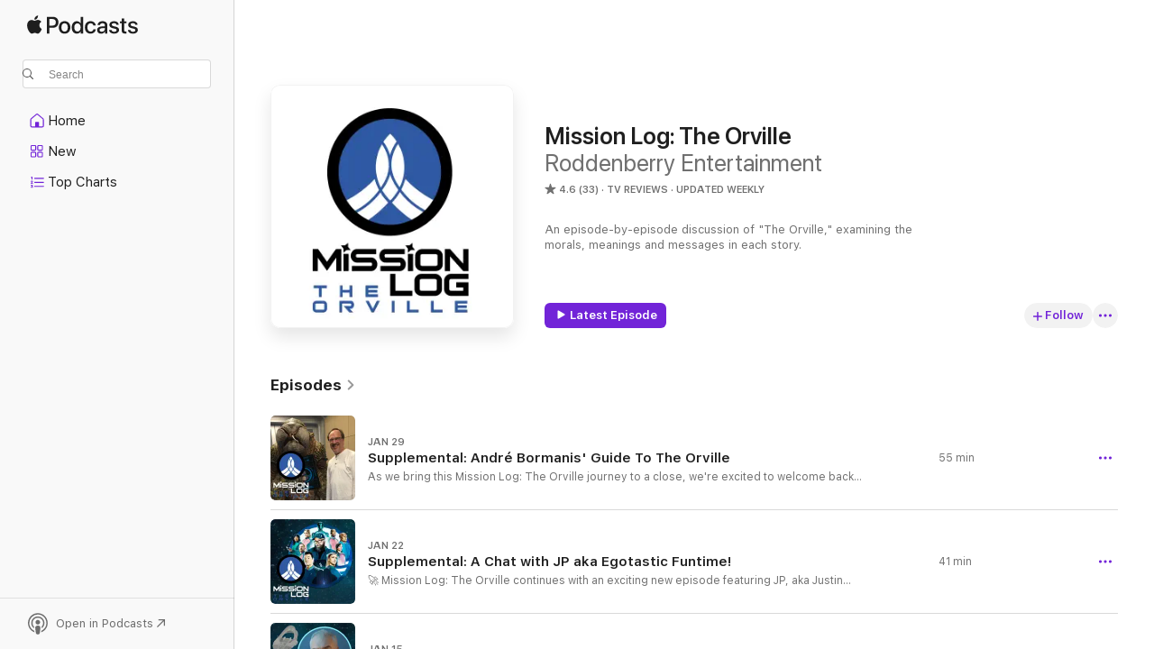

--- FILE ---
content_type: text/html
request_url: https://podcasts.apple.com/us/podcast/mission-log-the-orville/id1592423774
body_size: 28835
content:
<!DOCTYPE html>
<html dir="ltr" lang="en-US">
    <head>
        <meta charset="utf-8" />
        <meta http-equiv="X-UA-Compatible" content="IE=edge" />
        <meta name="viewport" content="width=device-width,initial-scale=1" />
        <meta name="applicable-device" content="pc,mobile" />
        <meta name="referrer" content="strict-origin" />

        <link
            rel="apple-touch-icon"
            sizes="180x180"
            href="/assets/favicon/favicon-180.png"
        />
        <link
            rel="icon"
            type="image/png"
            sizes="32x32"
            href="/assets/favicon/favicon-32.png"
        />
        <link
            rel="icon"
            type="image/png"
            sizes="16x16"
            href="/assets/favicon/favicon-16.png"
        />
        <link
            rel="mask-icon"
            href="/assets/favicon/favicon.svg"
            color="#7e50df"
        />
        <link rel="manifest" href="/manifest.json" />

        <title>Mission Log: The Orville - Podcast - Apple Podcasts</title><!-- HEAD_svelte-1frznod_START --><link rel="preconnect" href="//www.apple.com/wss/fonts" crossorigin="anonymous"><link rel="stylesheet" as="style" href="//www.apple.com/wss/fonts?families=SF+Pro,v4%7CSF+Pro+Icons,v1&amp;display=swap" type="text/css" referrerpolicy="strict-origin-when-cross-origin"><!-- HEAD_svelte-1frznod_END --><!-- HEAD_svelte-1dn0qnz_START -->    <meta name="description" content="Listen to Roddenberry Entertainment's Mission Log: The Orville podcast on Apple Podcasts.">  <link rel="canonical" href="https://podcasts.apple.com/us/podcast/mission-log-the-orville/id1592423774">   <link rel="alternate" type="application/json+oembed" href="https://podcasts.apple.com/api/oembed?url=https%3A%2F%2Fpodcasts.apple.com%2Fus%2Fpodcast%2Fmission-log-the-orville%2Fid1592423774" title="Mission Log: The Orville - Podcast - Apple Podcasts">  <meta name="al:ios:app_store_id" content="525463029"> <meta name="al:ios:app_name" content="Apple Podcasts"> <meta name="apple:content_id" content="1592423774"> <meta name="apple:title" content="Mission Log: The Orville"> <meta name="apple:description" content="Listen to Roddenberry Entertainment's Mission Log: The Orville podcast on Apple Podcasts.">   <meta property="og:title" content="Mission Log: The Orville"> <meta property="og:description" content="TV Reviews Podcast · Updated Weekly · An episode-by-episode discussion of &quot;The Orville,&quot; examining the morals, meanings and messages in each story."> <meta property="og:site_name" content="Apple Podcasts"> <meta property="og:url" content="https://podcasts.apple.com/us/podcast/mission-log-the-orville/id1592423774"> <meta property="og:image" content="https://is1-ssl.mzstatic.com/image/thumb/Podcasts116/v4/92/12/bb/9212bbcc-aba6-5f59-686b-e4188f83d2b5/mza_5695493704054700286.jpg/1200x1200bf-60.jpg"> <meta property="og:image:secure_url" content="https://is1-ssl.mzstatic.com/image/thumb/Podcasts116/v4/92/12/bb/9212bbcc-aba6-5f59-686b-e4188f83d2b5/mza_5695493704054700286.jpg/1200x1200bf-60.jpg"> <meta property="og:image:alt" content="Mission Log: The Orville"> <meta property="og:image:width" content="1200"> <meta property="og:image:height" content="1200"> <meta property="og:image:type" content="image/jpg"> <meta property="og:type" content="website"> <meta property="og:locale" content="en_US">     <meta name="twitter:title" content="Mission Log: The Orville"> <meta name="twitter:description" content="TV Reviews Podcast · Updated Weekly · An episode-by-episode discussion of &quot;The Orville,&quot; examining the morals, meanings and messages in each story."> <meta name="twitter:site" content="@ApplePodcasts"> <meta name="twitter:image" content="https://is1-ssl.mzstatic.com/image/thumb/Podcasts116/v4/92/12/bb/9212bbcc-aba6-5f59-686b-e4188f83d2b5/mza_5695493704054700286.jpg/1200x1200bf-60.jpg"> <meta name="twitter:image:alt" content="Mission Log: The Orville"> <meta name="twitter:card" content="summary">    <!-- HTML_TAG_START -->
                <script id=schema:show type="application/ld+json">
                    {"@context":"http://schema.org","@type":"CreativeWorkSeries","name":"Mission Log: The Orville","description":"An episode-by-episode discussion of \"The Orville,\" examining the morals, meanings and messages in each story.","genre":["TV Reviews","Podcasts","TV & Film"],"url":"https://podcasts.apple.com/us/podcast/mission-log-the-orville/id1592423774","offers":[{"@type":"Offer","category":"free","price":0}],"dateModified":"2025-01-29T08:00:00Z","thumbnailUrl":"https://is1-ssl.mzstatic.com/image/thumb/Podcasts116/v4/92/12/bb/9212bbcc-aba6-5f59-686b-e4188f83d2b5/mza_5695493704054700286.jpg/1200x1200bf.webp","aggregateRating":{"@type":"AggregateRating","ratingValue":4.6,"reviewCount":33,"itemReviewed":{"@type":"CreativeWorkSeries","name":"Mission Log: The Orville","description":"An episode-by-episode discussion of \"The Orville,\" examining the morals, meanings and messages in each story.","genre":["TV Reviews","Podcasts","TV & Film"],"url":"https://podcasts.apple.com/us/podcast/mission-log-the-orville/id1592423774","offers":[{"@type":"Offer","category":"free","price":0}],"dateModified":"2025-01-29T08:00:00Z","thumbnailUrl":"https://is1-ssl.mzstatic.com/image/thumb/Podcasts116/v4/92/12/bb/9212bbcc-aba6-5f59-686b-e4188f83d2b5/mza_5695493704054700286.jpg/1200x1200bf.webp"}},"review":[{"@type":"Review","author":"dldnh","datePublished":"2022-06-26","name":"Excellent","reviewBody":"An excellent podcast, always very interesting. I love the recaps and discussions.","reviewRating":{"@type":"Rating","ratingValue":5,"bestRating":5,"worstRating":1},"itemReviewed":{"@type":"CreativeWorkSeries","name":"Mission Log: The Orville","description":"An episode-by-episode discussion of \"The Orville,\" examining the morals, meanings and messages in each story.","genre":["TV Reviews","Podcasts","TV & Film"],"url":"https://podcasts.apple.com/us/podcast/mission-log-the-orville/id1592423774","offers":[{"@type":"Offer","category":"free","price":0}],"dateModified":"2025-01-29T08:00:00Z","thumbnailUrl":"https://is1-ssl.mzstatic.com/image/thumb/Podcasts116/v4/92/12/bb/9212bbcc-aba6-5f59-686b-e4188f83d2b5/mza_5695493704054700286.jpg/1200x1200bf.webp"}},{"@type":"Review","author":"Reens15","datePublished":"2022-11-01","name":"Holy left wing Batman. Hard to listen at times.","reviewBody":"Holy left wing Batman. Hard to listen at times.","reviewRating":{"@type":"Rating","ratingValue":2,"bestRating":5,"worstRating":1},"itemReviewed":{"@type":"CreativeWorkSeries","name":"Mission Log: The Orville","description":"An episode-by-episode discussion of \"The Orville,\" examining the morals, meanings and messages in each story.","genre":["TV Reviews","Podcasts","TV & Film"],"url":"https://podcasts.apple.com/us/podcast/mission-log-the-orville/id1592423774","offers":[{"@type":"Offer","category":"free","price":0}],"dateModified":"2025-01-29T08:00:00Z","thumbnailUrl":"https://is1-ssl.mzstatic.com/image/thumb/Podcasts116/v4/92/12/bb/9212bbcc-aba6-5f59-686b-e4188f83d2b5/mza_5695493704054700286.jpg/1200x1200bf.webp"}},{"@type":"Review","author":"WrigleyFieldMarshal","datePublished":"2022-07-10","name":"Fun listen, but bad politics.","reviewBody":"They need to keep the left wing crap out of the show.","reviewRating":{"@type":"Rating","ratingValue":1,"bestRating":5,"worstRating":1},"itemReviewed":{"@type":"CreativeWorkSeries","name":"Mission Log: The Orville","description":"An episode-by-episode discussion of \"The Orville,\" examining the morals, meanings and messages in each story.","genre":["TV Reviews","Podcasts","TV & Film"],"url":"https://podcasts.apple.com/us/podcast/mission-log-the-orville/id1592423774","offers":[{"@type":"Offer","category":"free","price":0}],"dateModified":"2025-01-29T08:00:00Z","thumbnailUrl":"https://is1-ssl.mzstatic.com/image/thumb/Podcasts116/v4/92/12/bb/9212bbcc-aba6-5f59-686b-e4188f83d2b5/mza_5695493704054700286.jpg/1200x1200bf.webp"}},{"@type":"Review","author":"Brain the size of a planet","datePublished":"2021-11-27","name":"Pretty Darn Good","reviewBody":"Mission Log: The Orville fits right in with the other Rodenberry shows. The hosts do a really good job analyzing the show and giving it a grounded evaluation. They are quite spot-on with their commentary and they really put the Orville in the light of modern society and relevant sociocultural discussions. Great listen, looking forward for more!!","reviewRating":{"@type":"Rating","ratingValue":5,"bestRating":5,"worstRating":1},"itemReviewed":{"@type":"CreativeWorkSeries","name":"Mission Log: The Orville","description":"An episode-by-episode discussion of \"The Orville,\" examining the morals, meanings and messages in each story.","genre":["TV Reviews","Podcasts","TV & Film"],"url":"https://podcasts.apple.com/us/podcast/mission-log-the-orville/id1592423774","offers":[{"@type":"Offer","category":"free","price":0}],"dateModified":"2025-01-29T08:00:00Z","thumbnailUrl":"https://is1-ssl.mzstatic.com/image/thumb/Podcasts116/v4/92/12/bb/9212bbcc-aba6-5f59-686b-e4188f83d2b5/mza_5695493704054700286.jpg/1200x1200bf.webp"}},{"@type":"Review","author":"Explicit language","datePublished":"2022-01-01","name":"Wanted to love it but…","reviewBody":"Who wouldn’t love more Mission Log?  Unfortunately the hosts’ politics overshadow their analysis of the Orville.  Instead of any diversity of thought, it ends of being an echo chamber and a bully pulpit for their progressive views.  At least it encouraged me at rewatch the Orville episodes before the next season drops.  But I will be doing so without this companionship podcast.","reviewRating":{"@type":"Rating","ratingValue":2,"bestRating":5,"worstRating":1},"itemReviewed":{"@type":"CreativeWorkSeries","name":"Mission Log: The Orville","description":"An episode-by-episode discussion of \"The Orville,\" examining the morals, meanings and messages in each story.","genre":["TV Reviews","Podcasts","TV & Film"],"url":"https://podcasts.apple.com/us/podcast/mission-log-the-orville/id1592423774","offers":[{"@type":"Offer","category":"free","price":0}],"dateModified":"2025-01-29T08:00:00Z","thumbnailUrl":"https://is1-ssl.mzstatic.com/image/thumb/Podcasts116/v4/92/12/bb/9212bbcc-aba6-5f59-686b-e4188f83d2b5/mza_5695493704054700286.jpg/1200x1200bf.webp"}},{"@type":"Review","author":"DMLocke","datePublished":"2021-11-23","name":"This had to happen! Thank you!","reviewBody":"Love that the Roddenberry team is tackling this show! Keeping with the Mission Log format makes this familiar and recognizable. Great start so far and I am very much looking forward to the coverage of so many funny yet deep episodes of The Orville.","reviewRating":{"@type":"Rating","ratingValue":5,"bestRating":5,"worstRating":1},"itemReviewed":{"@type":"CreativeWorkSeries","name":"Mission Log: The Orville","description":"An episode-by-episode discussion of \"The Orville,\" examining the morals, meanings and messages in each story.","genre":["TV Reviews","Podcasts","TV & Film"],"url":"https://podcasts.apple.com/us/podcast/mission-log-the-orville/id1592423774","offers":[{"@type":"Offer","category":"free","price":0}],"dateModified":"2025-01-29T08:00:00Z","thumbnailUrl":"https://is1-ssl.mzstatic.com/image/thumb/Podcasts116/v4/92/12/bb/9212bbcc-aba6-5f59-686b-e4188f83d2b5/mza_5695493704054700286.jpg/1200x1200bf.webp"}}],"workExample":[{"@type":"AudioObject","datePublished":"2025-01-29","description":"As we bring this Mission Log: The Orville journey to a close, we’re excited to welcome back André Bormanis—author of The Guide to The Orville, science consultant for Star Trek, and a key creative force behind The Orville since its inception....","duration":"PT54M38S","genre":["TV Reviews"],"name":"Supplemental: André Bormanis' Guide To The Orville","offers":[{"@type":"Offer","category":"free","price":0}],"requiresSubscription":"no","uploadDate":"2025-01-29","url":"https://podcasts.apple.com/us/podcast/supplemental-andr%C3%A9-bormanis-guide-to-the-orville/id1592423774?i=1000686627373","thumbnailUrl":"https://is1-ssl.mzstatic.com/image/thumb/Podcasts221/v4/40/8a/ff/408aff0b-268c-28e6-c6bf-88d1486eecc3/mza_7659258870891180722.jpg/1200x1200bf.webp"},{"@type":"AudioObject","datePublished":"2025-01-22","description":"🚀 Mission Log: The Orville continues with an exciting new episode featuring JP, aka Justin Pool, the creative mind behind Egostastic FunTime! Mike and Jessica chat with JP about his journey as an Orville influencer, the secrets to his success, and.","duration":"PT40M40S","genre":["TV Reviews"],"name":"Supplemental: A Chat with JP aka Egotastic Funtime!","offers":[{"@type":"Offer","category":"free","price":0}],"requiresSubscription":"no","uploadDate":"2025-01-22","url":"https://podcasts.apple.com/us/podcast/supplemental-a-chat-with-jp-aka-egotastic-funtime/id1592423774?i=1000684963128","thumbnailUrl":"https://is1-ssl.mzstatic.com/image/thumb/Podcasts211/v4/b5/eb/35/b5eb35a5-1ba2-5988-027e-294471868764/mza_15768232785961269264.jpg/1200x1200bf.webp"},{"@type":"AudioObject","datePublished":"2025-01-15","description":"Our special four-episode series of Mission Log: The Orville continues with a fascinating interview you won’t want to miss! This week, Mike and Jessica welcome Ben Robinson, the mastermind behind Master Replicas, for a deep dive into his career, the...","duration":"PT56M31S","genre":["TV Reviews"],"name":"Supplemental: Ben Robinson","offers":[{"@type":"Offer","category":"free","price":0}],"requiresSubscription":"no","uploadDate":"2025-01-15","url":"https://podcasts.apple.com/us/podcast/supplemental-ben-robinson/id1592423774?i=1000684057104","thumbnailUrl":"https://is1-ssl.mzstatic.com/image/thumb/Podcasts221/v4/31/50/0a/31500a90-a40f-70b5-58b6-57d267021861/mza_5459439669254224399.jpg/1200x1200bf.webp"},{"@type":"AudioObject","datePublished":"2025-01-08","description":"Welcome to a brand-new series of Mission Log: The Orville!  Mike and Jessica are kicking off the year with a four-episode series you won’t want to miss. In this episode, the hosts catch up on what they’ve been up to in the world of The Orville,...","duration":"PT45M7S","genre":["TV Reviews"],"name":"The State of the Union with Mike & Jess","offers":[{"@type":"Offer","category":"free","price":0}],"requiresSubscription":"no","uploadDate":"2025-01-08","url":"https://podcasts.apple.com/us/podcast/the-state-of-the-union-with-mike-jess/id1592423774?i=1000683140159","thumbnailUrl":"https://is1-ssl.mzstatic.com/image/thumb/Podcasts221/v4/0c/6d/24/0c6d245d-8466-faf2-579e-9ac37505a930/mza_11229910786479763749.jpg/1200x1200bf.webp"},{"@type":"AudioObject","datePublished":"2024-10-02","description":"David A. Goodman (The Orville, Honor Society, and Futurama), returns to chat with Mike & Jess about his expanding universe of comics at Dark Horse! 🚀 We dive into The Orville comics, the hilarious adventures of Space Job, and his latest...","duration":"PT53M30S","genre":["TV Reviews"],"name":"David A. Goodman","offers":[{"@type":"Offer","category":"free","price":0}],"requiresSubscription":"no","uploadDate":"2024-10-02","url":"https://podcasts.apple.com/us/podcast/david-a-goodman/id1592423774?i=1000671530849","thumbnailUrl":"https://is1-ssl.mzstatic.com/image/thumb/Podcasts221/v4/d5/c0/bf/d5c0bfa6-5ffe-ac41-384a-9239f20d081d/mza_2279117834602102488.jpg/1200x1200bf.webp"},{"@type":"AudioObject","datePublished":"2024-07-10","description":"In this extra-long episode, Mike & Jess have the distinct honor of trying Bear Fight Whiskey’s Kentucky Reserve, a beautiful whiskey aged in a tequila barrel. Perhaps it’s this unique flavor that makes them wistful, as they wax poetic about...","duration":"PT46M15S","genre":["TV Reviews"],"name":"Bear Fight Whiskey's Kentucky Reserve Review & Ted Season 1 Recap","offers":[{"@type":"Offer","category":"free","price":0}],"requiresSubscription":"no","uploadDate":"2024-07-10","url":"https://podcasts.apple.com/us/podcast/bear-fight-whiskeys-kentucky-reserve-review-ted-season/id1592423774?i=1000661748864","thumbnailUrl":"https://is1-ssl.mzstatic.com/image/thumb/Podcasts221/v4/ed/c6/25/edc62524-1832-ad3c-d8f5-f9eb860334cf/mza_5922139258851586528.png/1200x1200bf.webp"},{"@type":"AudioObject","datePublished":"2024-07-03","description":"Mike and Jess welcome Seth back to discuss the seventh and final episode of season 1 of Ted, “He’s Gotta Have It.” While the episode centers on Johnny’s quest to lose his virginity before prom, it delves into much deeper themes—like why you...","duration":"PT25M45S","genre":["TV Reviews"],"name":"\"He's Gotta Have It\" with special guest, Seth MacFarlane","offers":[{"@type":"Offer","category":"free","price":0}],"requiresSubscription":"no","uploadDate":"2024-07-03","url":"https://podcasts.apple.com/us/podcast/hes-gotta-have-it-with-special-guest-seth-macfarlane/id1592423774?i=1000661003511","thumbnailUrl":"https://is1-ssl.mzstatic.com/image/thumb/Podcasts221/v4/ff/9b/53/ff9b53b3-a243-d096-e285-025284e546a5/mza_17710288949951964881.png/1200x1200bf.webp"},{"@type":"AudioObject","datePublished":"2024-06-26","description":"Perhaps the most poignant and heartfelt episode of season one, Mike & Jess discuss “Loud Night,” the episode where another inanimate object comes to life. They also talk to VFX master and creator of the application, ViewScreen, about is work...","duration":"PT30M27S","genre":["TV Reviews"],"name":"\"Loud Night\" with special guest, Brandon Fayette","offers":[{"@type":"Offer","category":"free","price":0}],"requiresSubscription":"no","uploadDate":"2024-06-26","url":"https://podcasts.apple.com/us/podcast/loud-night-with-special-guest-brandon-fayette/id1592423774?i=1000660279417","thumbnailUrl":"https://is1-ssl.mzstatic.com/image/thumb/Podcasts221/v4/03/18/9f/03189fbb-b8da-b62d-a423-729d2543eba8/mza_7971022953431191906.png/1200x1200bf.webp"},{"@type":"AudioObject","datePublished":"2024-06-19","description":"For this Susan Bennett centric episode we get none other than the mom herself, Alanna Ubach. Mike and Jess spend some time talking with Alanna about episode 5 of Ted, “Desperately Seeking Susan,” as well as fawning over Alanna and her many amazing..","duration":"PT30M39S","genre":["TV Reviews"],"name":"\"Desperately Seeking Susan\" with special guest, Alanna Ubach","offers":[{"@type":"Offer","category":"free","price":0}],"requiresSubscription":"no","uploadDate":"2024-06-19","url":"https://podcasts.apple.com/us/podcast/desperately-seeking-susan-with-special-guest-alanna-ubach/id1592423774?i=1000659488956","thumbnailUrl":"https://is1-ssl.mzstatic.com/image/thumb/Podcasts221/v4/bf/8b/25/bf8b25b7-1409-4e39-1be0-468c18fd6d14/mza_3773958622683648321.png/1200x1200bf.webp"},{"@type":"AudioObject","datePublished":"2024-06-12","description":"We welcome back special guest Giorgia Whigham to talk about episode 4 of Ted, “Subways, Bicycles, and Automobiles.” She and your hosts discuss the antics Blaire and Ted get up to in this buddy episode, as well as the bounds of Ted’s whimsy, and...","duration":"PT31M7S","genre":["TV Reviews"],"name":"Talking Ted: \"Subways, Bicycles, and Automobiles\" with special guest, Giorgia Whigham","offers":[{"@type":"Offer","category":"free","price":0}],"requiresSubscription":"no","uploadDate":"2024-06-12","url":"https://podcasts.apple.com/us/podcast/talking-ted-subways-bicycles-and-automobiles-with/id1592423774?i=1000658741201","thumbnailUrl":"https://is1-ssl.mzstatic.com/image/thumb/Podcasts211/v4/34/35/11/343511fc-b2ce-22e9-acdd-70873489bbc5/mza_14537203318982630863.png/1200x1200bf.webp"},{"@type":"AudioObject","datePublished":"2024-06-05","description":"Mike and Jess deep dive into episode 3 of Ted, “Ejectile Dysfunction.” They share their favorite funny moments from the episode, their own first brush with porn... porno?, and discuss the complexities of the industry itself, all while...","duration":"PT44M36S","genre":["TV Reviews"],"name":"\"Ejectile Dysfunction\"","offers":[{"@type":"Offer","category":"free","price":0}],"requiresSubscription":"no","uploadDate":"2024-06-05","url":"https://podcasts.apple.com/us/podcast/ejectile-dysfunction/id1592423774?i=1000657872370","thumbnailUrl":"https://is1-ssl.mzstatic.com/image/thumb/Podcasts221/v4/d4/3e/a6/d43ea6db-947a-1226-0690-003683a8b59f/mza_16891553538615823816.png/1200x1200bf.webp"},{"@type":"AudioObject","datePublished":"2024-05-29","description":"It turns out that there are plenty of morals, messages, and meanings to glean from episode 2 of Ted, “My Two Dads,” whether it’s learning how to have empathy for your enemy or helping a dog in his hour of need. This week, Mike and Jess deep dive..","duration":"PT33M23S","genre":["TV Reviews"],"name":"\"My Two Dads\"","offers":[{"@type":"Offer","category":"free","price":0}],"requiresSubscription":"no","uploadDate":"2024-05-29","url":"https://podcasts.apple.com/us/podcast/my-two-dads/id1592423774?i=1000657134337","thumbnailUrl":"https://is1-ssl.mzstatic.com/image/thumb/Podcasts211/v4/a1/6e/51/a16e5104-bb31-f475-746f-3eabb010553f/mza_6433433436869823274.png/1200x1200bf.webp"},{"@type":"AudioObject","datePublished":"2024-05-22","description":"We welcome the moral compass of Ted the series, Blaire Bennett, aka Giorgia Whigham, to discuss the first episode, \"Just Say Yes.\" We'll ask what her impression of the 90s was before doing the show, how it feels to be the person who introduced John...","duration":"PT34M12S","genre":["TV Reviews"],"name":"\"Just Say Yes\" with Special Guest, Giorgia Whigham","offers":[{"@type":"Offer","category":"free","price":0}],"requiresSubscription":"no","uploadDate":"2024-05-22","url":"https://podcasts.apple.com/us/podcast/just-say-yes-with-special-guest-giorgia-whigham/id1592423774?i=1000656363860","thumbnailUrl":"https://is1-ssl.mzstatic.com/image/thumb/Podcasts221/v4/d4/c4/7e/d4c47ee0-efa2-9ca3-bc7e-489868f85509/mza_1218169600907513150.png/1200x1200bf.webp"},{"@type":"AudioObject","datePublished":"2024-05-15","description":"In the first episode of our Shore Leave Series, \"TALKING Ted,\" Mike and Jess look at the Ted franchise as a whole and welcome special guest, and creator of Ted, Seth MacFarlane to talk process, 'stuffies', facial expressions, and more. Next week, we...","duration":"PT23M55S","genre":["TV Reviews"],"name":"Ted Then and Now with Special Guest, Seth MacFarlane","offers":[{"@type":"Offer","category":"free","price":0}],"requiresSubscription":"no","uploadDate":"2024-05-15","url":"https://podcasts.apple.com/us/podcast/ted-then-and-now-with-special-guest-seth-macfarlane/id1592423774?i=1000655639340","thumbnailUrl":"https://is1-ssl.mzstatic.com/image/thumb/Podcasts221/v4/00/56/13/0056138f-aa20-274c-4454-f3f1aea8aa06/mza_209028868851189296.png/1200x1200bf.webp"},{"@type":"AudioObject","datePublished":"2024-05-08","description":"Your Mission Log: The Orville hosts have been granted shore leave to talk about the hit series Ted, by Seth MacFarlane, streaming now on Peacock. Join Mike Richards and Jessica Lynn Verdi for Talking Ted Presented by Bear Fight Whiskey as they...","duration":"PT31S","genre":["TV Reviews"],"name":"Introducing \"Talking Ted\"","offers":[{"@type":"Offer","category":"free","price":0}],"requiresSubscription":"no","uploadDate":"2024-05-08","url":"https://podcasts.apple.com/us/podcast/introducing-talking-ted/id1592423774?i=1000654895695","thumbnailUrl":"https://is1-ssl.mzstatic.com/image/thumb/Podcasts211/v4/a0/2c/f0/a02cf017-3bfd-c3b6-dad6-3c66a1a2f3e6/mza_30356530847517924.png/1200x1200bf.webp"}]}
                </script>
                <!-- HTML_TAG_END -->    <!-- HEAD_svelte-1dn0qnz_END --><!-- HEAD_svelte-1p7jl_START --><!-- HEAD_svelte-1p7jl_END -->
      <script type="module" crossorigin src="/assets/index~9c5af84ff7.js"></script>
      <link rel="stylesheet" href="/assets/index~e4f9fbc273.css">
    </head>
    <body>
        <svg style="display: none" xmlns="http://www.w3.org/2000/svg">
            <symbol id="play-circle-fill" viewBox="0 0 60 60">
                <path
                    class="icon-circle-fill__circle"
                    fill="var(--iconCircleFillBG, transparent)"
                    d="M30 60c16.411 0 30-13.617 30-30C60 13.588 46.382 0 29.971 0 13.588 0 .001 13.588.001 30c0 16.383 13.617 30 30 30Z"
                />
                <path
                    fill="var(--iconFillArrow, var(--keyColor, black))"
                    d="M24.411 41.853c-1.41.853-3.028.177-3.028-1.294V19.47c0-1.44 1.735-2.058 3.028-1.294l17.265 10.235a1.89 1.89 0 0 1 0 3.265L24.411 41.853Z"
                />
            </symbol>
        </svg>
        <script defer src="/assets/focus-visible/focus-visible.min.js"></script>
        

        <script
            async
            src="/includes/js-cdn/musickit/v3/amp/musickit.js"
        ></script>
        <script
            type="module"
            async
            src="/includes/js-cdn/musickit/v3/components/musickit-components/musickit-components.esm.js"
        ></script>
        <script
            nomodule
            async
            src="/includes/js-cdn/musickit/v3/components/musickit-components/musickit-components.js"
        ></script>
        <div id="body-container">
              <div class="app-container svelte-ybg737" data-testid="app-container"> <div class="header svelte-1jb51s" data-testid="header"><nav data-testid="navigation" class="navigation svelte-13li0vp"><div class="navigation__header svelte-13li0vp"><div data-testid="logo" class="logo svelte-1gk6pig"> <a aria-label="Apple Podcasts" role="img" href="https://podcasts.apple.com/us/new" class="svelte-1gk6pig"><svg height="12" viewBox="0 0 67 12" width="67" class="podcasts-logo" aria-hidden="true"><path d="M45.646 3.547c1.748 0 2.903.96 2.903 2.409v5.048h-1.44V9.793h-.036c-.424.819-1.35 1.337-2.31 1.337-1.435 0-2.437-.896-2.437-2.22 0-1.288.982-2.065 2.722-2.17l2.005-.112v-.56c0-.82-.536-1.282-1.448-1.282-.836 0-1.42.4-1.539 1.037H42.66c.042-1.33 1.274-2.276 2.986-2.276zm-22.971 0c2.123 0 3.474 1.456 3.474 3.774 0 2.325-1.344 3.774-3.474 3.774s-3.474-1.45-3.474-3.774c0-2.318 1.358-3.774 3.474-3.774zm15.689 0c1.88 0 3.05 1.19 3.174 2.626h-1.434c-.132-.778-.737-1.359-1.726-1.359-1.156 0-1.922.974-1.922 2.507 0 1.568.773 2.514 1.936 2.514.933 0 1.545-.47 1.712-1.324h1.448c-.167 1.548-1.399 2.584-3.174 2.584-2.089 0-3.453-1.435-3.453-3.774 0-2.29 1.364-3.774 3.439-3.774zm14.263.007c1.622 0 2.785.903 2.82 2.206h-1.414c-.062-.652-.612-1.05-1.448-1.05-.814 0-1.357.377-1.357.952 0 .44.362.735 1.12.924l1.233.287c1.476.357 2.033.903 2.033 1.981 0 1.33-1.254 2.241-3.043 2.241-1.726 0-2.889-.89-3-2.234h1.49c.104.708.668 1.086 1.58 1.086.898 0 1.462-.371 1.462-.96 0-.455-.279-.7-1.044-.896L51.75 7.77c-1.323-.322-1.991-1.001-1.991-2.024 0-1.302 1.163-2.191 2.868-2.191zm11.396 0c1.622 0 2.784.903 2.82 2.206h-1.414c-.063-.652-.613-1.05-1.448-1.05-.815 0-1.358.377-1.358.952 0 .44.362.735 1.121.924l1.232.287C66.452 7.23 67 7.776 67 8.854c0 1.33-1.244 2.241-3.033 2.241-1.726 0-2.889-.89-3-2.234h1.49c.104.708.668 1.086 1.58 1.086.898 0 1.461-.371 1.461-.96 0-.455-.278-.7-1.044-.896l-1.308-.322c-1.323-.322-1.992-1.001-1.992-2.024 0-1.302 1.163-2.191 2.869-2.191zM6.368 2.776l.221.001c.348.028 1.352.135 1.994 1.091-.053.04-1.19.7-1.177 2.088.013 1.656 1.445 2.209 1.458 2.222-.013.041-.227.782-.749 1.55-.455.673-.924 1.333-1.673 1.346-.723.014-.964-.43-1.793-.43-.83 0-1.098.417-1.78.444-.723.027-1.272-.715-1.727-1.388C.205 8.34-.504 5.862.46 4.191c.468-.835 1.325-1.36 2.248-1.373.71-.013 1.365.471 1.793.471.429 0 1.191-.565 2.088-.512zM33.884.9v10.104h-1.462V9.751h-.028c-.432.84-1.267 1.33-2.332 1.33-1.83 0-3.077-1.484-3.077-3.76s1.246-3.76 3.063-3.76c1.051 0 1.88.49 2.297 1.302h.028V.9zm24.849.995v1.743h1.392v1.197h-1.392v4.061c0 .63.279.925.891.925.153 0 .397-.021.494-.035v1.19c-.167.042-.5.07-.835.07-1.483 0-2.06-.56-2.06-1.989V4.835h-1.066V3.638h1.065V1.895zM15.665.9c1.949 0 3.306 1.352 3.306 3.32 0 1.974-1.385 3.332-3.355 3.332h-2.158v3.452h-1.56V.9zm31.388 6.778-1.803.112c-.898.056-1.406.448-1.406 1.078 0 .645.529 1.065 1.336 1.065 1.051 0 1.873-.729 1.873-1.688zM22.675 4.793c-1.218 0-1.942.946-1.942 2.528 0 1.596.724 2.528 1.942 2.528s1.942-.932 1.942-2.528c0-1.59-.724-2.528-1.942-2.528zm7.784.056c-1.17 0-1.935.974-1.935 2.472 0 1.512.765 2.479 1.935 2.479 1.155 0 1.928-.98 1.928-2.479 0-1.484-.773-2.472-1.928-2.472zM15.254 2.224h-1.796v4.012h1.789c1.357 0 2.13-.735 2.13-2.01 0-1.274-.773-2.002-2.123-2.002zM6.596.13c.067.649-.188 1.283-.563 1.756-.39.46-1.007.824-1.624.77-.08-.621.228-1.283.577-1.688.389-.473 1.06-.81 1.61-.838z"></path></svg></a> </div> <div class="search-input-wrapper svelte-1gxcl7k" data-testid="search-input"><div data-testid="amp-search-input" aria-controls="search-suggestions" aria-expanded="false" aria-haspopup="listbox" aria-owns="search-suggestions" class="search-input-container svelte-rg26q6" tabindex="-1" role=""><div class="flex-container svelte-rg26q6"><form role="search" id="search-input-form" class="svelte-rg26q6"><svg height="16" width="16" viewBox="0 0 16 16" class="search-svg" aria-hidden="true"><path d="M11.87 10.835c.018.015.035.03.051.047l3.864 3.863a.735.735 0 1 1-1.04 1.04l-3.863-3.864a.744.744 0 0 1-.047-.051 6.667 6.667 0 1 1 1.035-1.035zM6.667 12a5.333 5.333 0 1 0 0-10.667 5.333 5.333 0 0 0 0 10.667z"></path></svg> <input value="" aria-autocomplete="list" aria-multiline="false" aria-controls="search-suggestions" placeholder="Search" spellcheck="false" autocomplete="off" autocorrect="off" autocapitalize="off" type="search" class="search-input__text-field svelte-rg26q6" data-testid="search-input__text-field"></form> </div> <div data-testid="search-scope-bar"></div>   </div> </div></div> <div data-testid="navigation-content" class="navigation__content svelte-13li0vp" id="navigation" aria-hidden="false"> <div class="navigation__scrollable-container svelte-13li0vp"><div data-testid="navigation-items-primary" class="navigation-items navigation-items--primary svelte-ng61m8"> <ul class="navigation-items__list svelte-ng61m8">  <li class="navigation-item navigation-item__home svelte-1a5yt87" aria-selected="false" data-testid="navigation-item"> <a href="https://podcasts.apple.com/us/home" class="navigation-item__link svelte-1a5yt87" role="button" data-testid="home" aria-pressed="false"><div class="navigation-item__content svelte-zhx7t9"> <span class="navigation-item__icon svelte-zhx7t9"> <svg xmlns="http://www.w3.org/2000/svg" width="24" height="24" viewBox="0 0 24 24" aria-hidden="true"><path d="M6.392 19.41H17.84c1.172 0 1.831-.674 1.831-1.787v-6.731c0-.689-.205-1.18-.732-1.612l-5.794-4.863c-.322-.271-.651-.403-1.025-.403-.374 0-.703.132-1.025.403L5.3 9.28c-.527.432-.732.923-.732 1.612v6.73c0 1.114.659 1.788 1.823 1.788Zm0-1.106c-.402 0-.717-.293-.717-.681v-6.731c0-.352.088-.564.337-.77l5.793-4.855c.11-.088.227-.147.315-.147s.205.059.315.147l5.793 4.856c.242.205.337.417.337.769v6.73c0 .389-.315.682-.725.682h-3.596v-4.431c0-.337-.22-.557-.557-.557H10.56c-.337 0-.564.22-.564.557v4.43H6.392Z"></path></svg> </span> <span class="navigation-item__label svelte-zhx7t9"> Home </span> </div></a>  </li>  <li class="navigation-item navigation-item__new svelte-1a5yt87" aria-selected="false" data-testid="navigation-item"> <a href="https://podcasts.apple.com/us/new" class="navigation-item__link svelte-1a5yt87" role="button" data-testid="new" aria-pressed="false"><div class="navigation-item__content svelte-zhx7t9"> <span class="navigation-item__icon svelte-zhx7t9"> <svg xmlns="http://www.w3.org/2000/svg" width="24" height="24" viewBox="0 0 24 24" aria-hidden="true"><path d="M9.739 11.138c.93 0 1.399-.47 1.399-1.436V6.428c0-.967-.47-1.428-1.4-1.428h-3.34C5.469 5 5 5.461 5 6.428v3.274c0 .967.469 1.436 1.399 1.436h3.34Zm7.346 0c.93 0 1.399-.47 1.399-1.436V6.428c0-.967-.469-1.428-1.399-1.428h-3.333c-.937 0-1.406.461-1.406 1.428v3.274c0 .967.469 1.436 1.406 1.436h3.333Zm-7.368-1.033H6.414c-.257 0-.381-.132-.381-.403V6.428c0-.263.124-.395.38-.395h3.304c.256 0 .388.132.388.395v3.274c0 .271-.132.403-.388.403Zm7.353 0h-3.303c-.264 0-.388-.132-.388-.403V6.428c0-.263.124-.395.388-.395h3.303c.257 0 .381.132.381.395v3.274c0 .271-.124.403-.38.403Zm-7.33 8.379c.93 0 1.399-.462 1.399-1.428v-3.282c0-.96-.47-1.428-1.4-1.428h-3.34c-.93 0-1.398.469-1.398 1.428v3.282c0 .966.469 1.428 1.399 1.428h3.34Zm7.346 0c.93 0 1.399-.462 1.399-1.428v-3.282c0-.96-.469-1.428-1.399-1.428h-3.333c-.937 0-1.406.469-1.406 1.428v3.282c0 .966.469 1.428 1.406 1.428h3.333ZM9.717 17.45H6.414c-.257 0-.381-.132-.381-.395v-3.274c0-.271.124-.403.38-.403h3.304c.256 0 .388.132.388.403v3.274c0 .263-.132.395-.388.395Zm7.353 0h-3.303c-.264 0-.388-.132-.388-.395v-3.274c0-.271.124-.403.388-.403h3.303c.257 0 .381.132.381.403v3.274c0 .263-.124.395-.38.395Z"></path></svg> </span> <span class="navigation-item__label svelte-zhx7t9"> New </span> </div></a>  </li>  <li class="navigation-item navigation-item__charts svelte-1a5yt87" aria-selected="false" data-testid="navigation-item"> <a href="https://podcasts.apple.com/us/charts" class="navigation-item__link svelte-1a5yt87" role="button" data-testid="charts" aria-pressed="false"><div class="navigation-item__content svelte-zhx7t9"> <span class="navigation-item__icon svelte-zhx7t9"> <svg xmlns="http://www.w3.org/2000/svg" width="24" height="24" viewBox="0 0 24 24" aria-hidden="true"><path d="M6.597 9.362c.278 0 .476-.161.476-.49V6.504c0-.307-.22-.505-.542-.505-.257 0-.418.088-.6.212l-.52.36c-.147.102-.228.197-.228.35 0 .191.147.323.315.323.095 0 .14-.015.264-.102l.337-.227h.014V8.87c0 .33.19.49.484.49Zm12.568-.886c.33 0 .593-.257.593-.586a.586.586 0 0 0-.593-.594h-9.66a.586.586 0 0 0-.594.594c0 .33.264.586.593.586h9.661ZM7.3 13.778c.198 0 .351-.139.351-.344 0-.22-.146-.359-.351-.359H6.252v-.022l.601-.483c.498-.41.696-.645.696-1.077 0-.586-.49-.981-1.282-.981-.703 0-1.208.366-1.208.835 0 .234.153.359.402.359.169 0 .279-.052.381-.22.103-.176.235-.271.44-.271.212 0 .366.139.366.344 0 .176-.088.33-.469.63l-.96.791a.493.493 0 0 0-.204.41c0 .227.16.388.402.388H7.3Zm11.865-.871a.59.59 0 1 0 0-1.18h-9.66a.59.59 0 1 0 0 1.18h9.66ZM6.282 18.34c.871 0 1.384-.388 1.384-1.003 0-.403-.278-.681-.784-.725v-.022c.367-.066.66-.315.66-.74 0-.557-.542-.864-1.268-.864-.57 0-1.193.27-1.193.754 0 .205.146.352.373.352.161 0 .234-.066.337-.176.168-.183.3-.242.483-.242.227 0 .396.11.396.33 0 .205-.176.308-.476.308h-.08c-.206 0-.338.102-.338.314 0 .198.125.315.337.315h.095c.33 0 .506.11.506.337 0 .198-.183.345-.432.345-.257 0-.44-.147-.579-.286-.088-.08-.161-.14-.3-.14-.235 0-.403.14-.403.367 0 .505.688.776 1.282.776Zm12.883-1.01c.33 0 .593-.257.593-.586a.586.586 0 0 0-.593-.594h-9.66a.586.586 0 0 0-.594.594c0 .33.264.586.593.586h9.661Z"></path></svg> </span> <span class="navigation-item__label svelte-zhx7t9"> Top Charts </span> </div></a>  </li>  <li class="navigation-item navigation-item__search svelte-1a5yt87" aria-selected="false" data-testid="navigation-item"> <a href="https://podcasts.apple.com/us/search" class="navigation-item__link svelte-1a5yt87" role="button" data-testid="search" aria-pressed="false"><div class="navigation-item__content svelte-zhx7t9"> <span class="navigation-item__icon svelte-zhx7t9"> <svg height="24" viewBox="0 0 24 24" width="24" aria-hidden="true"><path d="M17.979 18.553c.476 0 .813-.366.813-.835a.807.807 0 0 0-.235-.586l-3.45-3.457a5.61 5.61 0 0 0 1.158-3.413c0-3.098-2.535-5.633-5.633-5.633C7.542 4.63 5 7.156 5 10.262c0 3.098 2.534 5.632 5.632 5.632a5.614 5.614 0 0 0 3.274-1.055l3.472 3.472a.835.835 0 0 0 .6.242zm-7.347-3.875c-2.417 0-4.416-2-4.416-4.416 0-2.417 2-4.417 4.416-4.417 2.417 0 4.417 2 4.417 4.417s-2 4.416-4.417 4.416z" fill-opacity=".95"></path></svg> </span> <span class="navigation-item__label svelte-zhx7t9"> Search </span> </div></a>  </li></ul> </div>   </div> <div class="navigation__native-cta"><div slot="native-cta"></div></div></div> </nav> </div>  <div id="scrollable-page" class="scrollable-page svelte-ofwq8g" data-testid="main-section" aria-hidden="false"> <div class="player-bar svelte-dsbdte" data-testid="player-bar" aria-label="Media Controls" aria-hidden="false">   </div> <main data-testid="main" class="svelte-n0itnb"><div class="content-container svelte-n0itnb" data-testid="content-container">    <div class="page-container svelte-1vsyrnf">    <div class="section section--showHeaderRegular svelte-1cj8vg9 without-bottom-spacing" data-testid="section-container" aria-label="Featured" aria-hidden="false"> <div class="shelf-content" data-testid="shelf-content"> <div class="container-detail-header svelte-1uuona0" data-testid="container-detail-header"><div class="show-artwork svelte-123qhuj" slot="artwork" style="--background-color:#ffffff; --joe-color:#ffffff;"><div data-testid="artwork-component" class="artwork-component artwork-component--aspect-ratio artwork-component--orientation-square svelte-uduhys container-style   artwork-component--fullwidth    artwork-component--has-borders" style="
            --artwork-bg-color: #ffffff;
            --aspect-ratio: 1;
            --placeholder-bg-color: #ffffff;
       ">   <picture class="svelte-uduhys"><source sizes=" (max-width:999px) 270px,(min-width:1000px) and (max-width:1319px) 300px,(min-width:1320px) and (max-width:1679px) 300px,300px" srcset="https://is1-ssl.mzstatic.com/image/thumb/Podcasts116/v4/92/12/bb/9212bbcc-aba6-5f59-686b-e4188f83d2b5/mza_5695493704054700286.jpg/270x270bb.webp 270w,https://is1-ssl.mzstatic.com/image/thumb/Podcasts116/v4/92/12/bb/9212bbcc-aba6-5f59-686b-e4188f83d2b5/mza_5695493704054700286.jpg/300x300bb.webp 300w,https://is1-ssl.mzstatic.com/image/thumb/Podcasts116/v4/92/12/bb/9212bbcc-aba6-5f59-686b-e4188f83d2b5/mza_5695493704054700286.jpg/540x540bb.webp 540w,https://is1-ssl.mzstatic.com/image/thumb/Podcasts116/v4/92/12/bb/9212bbcc-aba6-5f59-686b-e4188f83d2b5/mza_5695493704054700286.jpg/600x600bb.webp 600w" type="image/webp"> <source sizes=" (max-width:999px) 270px,(min-width:1000px) and (max-width:1319px) 300px,(min-width:1320px) and (max-width:1679px) 300px,300px" srcset="https://is1-ssl.mzstatic.com/image/thumb/Podcasts116/v4/92/12/bb/9212bbcc-aba6-5f59-686b-e4188f83d2b5/mza_5695493704054700286.jpg/270x270bb-60.jpg 270w,https://is1-ssl.mzstatic.com/image/thumb/Podcasts116/v4/92/12/bb/9212bbcc-aba6-5f59-686b-e4188f83d2b5/mza_5695493704054700286.jpg/300x300bb-60.jpg 300w,https://is1-ssl.mzstatic.com/image/thumb/Podcasts116/v4/92/12/bb/9212bbcc-aba6-5f59-686b-e4188f83d2b5/mza_5695493704054700286.jpg/540x540bb-60.jpg 540w,https://is1-ssl.mzstatic.com/image/thumb/Podcasts116/v4/92/12/bb/9212bbcc-aba6-5f59-686b-e4188f83d2b5/mza_5695493704054700286.jpg/600x600bb-60.jpg 600w" type="image/jpeg"> <img alt="" class="artwork-component__contents artwork-component__image svelte-uduhys" src="/assets/artwork/1x1.gif" role="presentation" decoding="async" width="300" height="300" fetchpriority="auto" style="opacity: 1;"></picture> </div> </div> <div class="headings svelte-1uuona0"> <h1 class="headings__title svelte-1uuona0" data-testid="non-editable-product-title"><span dir="auto">Mission Log: The Orville</span></h1> <div class="headings__subtitles svelte-1uuona0" data-testid="product-subtitles"><span class="provider svelte-123qhuj">Roddenberry Entertainment</span></div>  <div class="headings__metadata-bottom svelte-1uuona0"><ul class="metadata svelte-123qhuj"><li aria-label="4.6 out of 5, 33 ratings" class="svelte-123qhuj"><span class="star svelte-123qhuj" aria-hidden="true"><svg class="icon" viewBox="0 0 64 64" title=""><path d="M13.559 60.051c1.102.86 2.5.565 4.166-.645l14.218-10.455L46.19 59.406c1.666 1.21 3.037 1.505 4.166.645 1.102-.833 1.344-2.204.672-4.166l-5.618-16.718 14.353-10.32c1.666-1.183 2.338-2.42 1.908-3.764-.43-1.29-1.693-1.935-3.763-1.908l-17.605.108-5.348-16.8C34.308 4.496 33.34 3.5 31.944 3.5c-1.372 0-2.34.995-2.984 2.984L23.61 23.283l-17.605-.108c-2.07-.027-3.333.618-3.763 1.908-.457 1.344.242 2.58 1.909 3.763l14.352 10.321-5.617 16.718c-.672 1.962-.43 3.333.672 4.166Z"></path></svg></span> 4.6 (33) </li><li class="svelte-123qhuj">TV REVIEWS</li><li class="svelte-123qhuj">UPDATED WEEKLY</li></ul> </div></div> <div class="description svelte-1uuona0" data-testid="description">  <div class="truncate-wrapper svelte-1ji3yu5"><p data-testid="truncate-text" dir="auto" class="content svelte-1ji3yu5" style="--lines: 3; --line-height: var(--lineHeight, 16); --link-length: 4;"><!-- HTML_TAG_START -->An episode-by-episode discussion of "The Orville," examining the morals, meanings and messages in each story.<!-- HTML_TAG_END --></p> </div> </div> <div class="primary-actions svelte-1uuona0"><div class="primary-actions__button primary-actions__button--play svelte-1uuona0"><div class="button-action svelte-1dchn99 primary" data-testid="button-action"> <div class="button svelte-yk984v primary" data-testid="button-base-wrapper"><button data-testid="button-base" type="button"  class="svelte-yk984v"> <span data-testid="button-icon-play" class="icon svelte-1dchn99"><svg height="16" viewBox="0 0 16 16" width="16"><path d="m4.4 15.14 10.386-6.096c.842-.459.794-1.64 0-2.097L4.401.85c-.87-.53-2-.12-2 .82v12.625c0 .966 1.06 1.4 2 .844z"></path></svg></span>  Latest Episode  </button> </div> </div> </div> <div class="primary-actions__button primary-actions__button--shuffle svelte-1uuona0"> </div></div> <div class="secondary-actions svelte-1uuona0"><div slot="secondary-actions"><div class="cloud-buttons svelte-1vilthy" data-testid="cloud-buttons"><div class="cloud-buttons__save svelte-1vilthy"><div class="follow-button svelte-1mgiikm" data-testid="follow-button"><div class="follow-button__background svelte-1mgiikm" data-svelte-h="svelte-16r4sto"><div class="follow-button__background-fill svelte-1mgiikm"></div></div> <div class="follow-button__button-wrapper svelte-1mgiikm"><div data-testid="button-unfollow" class="follow-button__button follow-button__button--unfollow svelte-1mgiikm"><div class="button svelte-yk984v      pill" data-testid="button-base-wrapper"><button data-testid="button-base" aria-label="Unfollow Show" type="button" disabled class="svelte-yk984v"> <svg height="16" viewBox="0 0 16 16" width="16"><path d="M6.233 14.929a.896.896 0 0 0 .79-.438l7.382-11.625c.14-.226.196-.398.196-.578 0-.43-.282-.71-.711-.71-.313 0-.485.1-.672.398l-7.016 11.18-3.64-4.766c-.196-.274-.391-.383-.672-.383-.446 0-.75.304-.75.734 0 .18.078.383.226.57l4.055 5.165c.234.304.476.453.812.453Z"></path></svg> </button> </div></div> <div class="follow-button__button follow-button__button--follow svelte-1mgiikm"><button aria-label="Follow Show" data-testid="button-follow"  class="svelte-1mgiikm"><div class="button__content svelte-1mgiikm"><div class="button__content-group svelte-1mgiikm"><div class="button__icon svelte-1mgiikm" aria-hidden="true"><svg width="10" height="10" viewBox="0 0 10 10" xmlns="http://www.w3.org/2000/svg" fill-rule="evenodd" clip-rule="evenodd" stroke-linejoin="round" stroke-miterlimit="2" class="add-to-library__glyph add-to-library__glyph-add" aria-hidden="true"><path d="M.784 5.784h3.432v3.432c0 .43.354.784.784.784.43 0 .784-.354.784-.784V5.784h3.432a.784.784 0 1 0 0-1.568H5.784V.784A.788.788 0 0 0 5 0a.788.788 0 0 0-.784.784v3.432H.784a.784.784 0 1 0 0 1.568z" fill-rule="nonzero"></path></svg></div> <div class="button__text">Follow</div></div></div></button></div></div> </div></div> <amp-contextual-menu-button config="[object Object]" class="svelte-1sn4kz"> <span aria-label="MORE" class="more-button svelte-1sn4kz more-button--platter" data-testid="more-button" slot="trigger-content"><svg width="28" height="28" viewBox="0 0 28 28" class="glyph" xmlns="http://www.w3.org/2000/svg"><circle fill="var(--iconCircleFill, transparent)" cx="14" cy="14" r="14"></circle><path fill="var(--iconEllipsisFill, white)" d="M10.105 14c0-.87-.687-1.55-1.564-1.55-.862 0-1.557.695-1.557 1.55 0 .848.695 1.55 1.557 1.55.855 0 1.564-.702 1.564-1.55zm5.437 0c0-.87-.68-1.55-1.542-1.55A1.55 1.55 0 0012.45 14c0 .848.695 1.55 1.55 1.55.848 0 1.542-.702 1.542-1.55zm5.474 0c0-.87-.687-1.55-1.557-1.55-.87 0-1.564.695-1.564 1.55 0 .848.694 1.55 1.564 1.55.848 0 1.557-.702 1.557-1.55z"></path></svg></span> </amp-contextual-menu-button> </div></div></div></div> </div></div> <div class="section section--episode svelte-1cj8vg9" data-testid="section-container" aria-label="Episodes" aria-hidden="false"><div class="header svelte-rnrb59">  <div class="header-title-wrapper svelte-rnrb59">   <h2 class="title svelte-rnrb59 title-link" data-testid="header-title"><button type="button" class="title__button svelte-rnrb59" role="link" tabindex="0"><span class="dir-wrapper" dir="auto">Episodes</span> <svg class="chevron" xmlns="http://www.w3.org/2000/svg" viewBox="0 0 64 64" aria-hidden="true"><path d="M19.817 61.863c1.48 0 2.672-.515 3.702-1.546l24.243-23.63c1.352-1.385 1.996-2.737 2.028-4.443 0-1.674-.644-3.09-2.028-4.443L23.519 4.138c-1.03-.998-2.253-1.513-3.702-1.513-2.994 0-5.409 2.382-5.409 5.344 0 1.481.612 2.833 1.739 3.96l20.99 20.347-20.99 20.283c-1.127 1.126-1.739 2.478-1.739 3.96 0 2.93 2.415 5.344 5.409 5.344Z"></path></svg></button></h2> </div> <div slot="buttons" class="section-header-buttons svelte-1cj8vg9"></div> </div> <div class="shelf-content" data-testid="shelf-content"><ol data-testid="episodes-list" class="svelte-834w84"><li class="svelte-834w84"><div class="episode svelte-1pja8da"> <a data-testid="click-action" href="https://podcasts.apple.com/us/podcast/supplemental-andr%C3%A9-bormanis-guide-to-the-orville/id1592423774?i=1000686627373" class="link-action svelte-1c9ml6j"> <div data-testid="episode-wrapper" class="episode-wrapper svelte-1pja8da uses-wide-layout   has-artwork has-episode-artwork"><div class="artwork svelte-1pja8da" data-testid="episode-wrapper__artwork"><div data-testid="artwork-component" class="artwork-component artwork-component--aspect-ratio artwork-component--orientation-square svelte-uduhys container-style   artwork-component--fullwidth    artwork-component--has-borders" style="
            --artwork-bg-color: #1a120f;
            --aspect-ratio: 1;
            --placeholder-bg-color: #1a120f;
       ">   <picture class="svelte-uduhys"><source sizes="188px" srcset="https://is1-ssl.mzstatic.com/image/thumb/Podcasts221/v4/40/8a/ff/408aff0b-268c-28e6-c6bf-88d1486eecc3/mza_7659258870891180722.jpg/188x188bb.webp 188w,https://is1-ssl.mzstatic.com/image/thumb/Podcasts221/v4/40/8a/ff/408aff0b-268c-28e6-c6bf-88d1486eecc3/mza_7659258870891180722.jpg/376x376bb.webp 376w" type="image/webp"> <source sizes="188px" srcset="https://is1-ssl.mzstatic.com/image/thumb/Podcasts221/v4/40/8a/ff/408aff0b-268c-28e6-c6bf-88d1486eecc3/mza_7659258870891180722.jpg/188x188bb-60.jpg 188w,https://is1-ssl.mzstatic.com/image/thumb/Podcasts221/v4/40/8a/ff/408aff0b-268c-28e6-c6bf-88d1486eecc3/mza_7659258870891180722.jpg/376x376bb-60.jpg 376w" type="image/jpeg"> <img alt="Supplemental: André Bormanis' Guide To The Orville" class="artwork-component__contents artwork-component__image svelte-uduhys" loading="lazy" src="/assets/artwork/1x1.gif" decoding="async" width="188" height="188" fetchpriority="auto" style="opacity: 1;"></picture> </div> </div> <div class="episode-details-container svelte-1pja8da"><section class="episode-details-container svelte-18s13vx episode-details-container--wide-layout  episode-details-container--has-episode-artwork" data-testid="episode-content"><div class="episode-details svelte-18s13vx"><div class="episode-details__eyebrow svelte-18s13vx"> <p class="episode-details__published-date svelte-18s13vx" data-testid="episode-details__published-date">JAN 29</p> </div> <div class="episode-details__title svelte-18s13vx"> <h3 class="episode-details__title-wrapper svelte-18s13vx" dir="auto"> <div class="multiline-clamp svelte-1a7gcr6 multiline-clamp--overflow" style="--mc-lineClamp: var(--defaultClampOverride, 3);" role="text"> <span class="multiline-clamp__text svelte-1a7gcr6"><span class="episode-details__title-text" data-testid="episode-lockup-title">Supplemental: André Bormanis' Guide To The Orville</span></span> </div></h3> </div> <div class="episode-details__summary svelte-18s13vx" data-testid="episode-content__summary"><p dir="auto"> <div class="multiline-clamp svelte-1a7gcr6 multiline-clamp--overflow" style="--mc-lineClamp: var(--defaultClampOverride, 1);" role="text"> <span class="multiline-clamp__text svelte-1a7gcr6"><!-- HTML_TAG_START -->As we bring this Mission Log: The Orville journey to a close, we're excited to welcome back André Bormanis—author of The Guide to The Orville, science consultant for Star Trek, and a key creative force behind The Orville since its inception. André shares insights from working on all three seasons, reflects on the evolution of the show, and discusses his approach to blending science with storytelling.  🌟 And we're thrilled to announce the winners of our Master Replicas giveaway!   Bob Ashon: Winner of the Entire Fleet Set April Nichols-Stark: Winner of the USS Orville ECV-197 Silver Teede: Winner of the Pterodon  🎉 Congratulations to all the winners! If you didn't win this time, don't worry—more exciting content and giveaways are coming your way.  Follow Us:  📸 Instagram:&nbsp;https://www.instagram.com/MissionLogTheOrville  ✏️ Threads:&nbsp;https://www.threads.net/@RoddenberryPodcasts  🌐 Bluesky:&nbsp;https://bsky.app/profile/RoddenberryPodcasts  Support the Show:  🎙️ Join our exclusive Patreon community for as little as $1/month:&nbsp;https://www.patreon.com/missionlog  Credits:  Technical Director: Earl Green  Producer: John Champion  Executive Producer: Eugene Roddenberry  Produced by Roddenberry Entertainment | All Rights Reserved<!-- HTML_TAG_END --></span> </div></p></div> <div class="episode-details__meta svelte-18s13vx"><div class="play-button-wrapper play-button-wrapper--meta svelte-mm28iu">  <div class="interactive-play-button svelte-1mtc38i" data-testid="interactive-play-button"><button aria-label="Play" class="play-button svelte-18ksvmr play-button--platter    is-stand-alone" data-testid="play-button"><svg aria-hidden="true" class="icon play-svg" data-testid="play-icon" iconState="play"><use href="#play-circle-fill"></use></svg> </button> </div></div></div></div> </section> <section class="sub-container svelte-mm28iu lockup-has-artwork uses-wide-layout"><div class="episode-block svelte-mm28iu"><div class="play-button-wrapper play-button-wrapper--duration svelte-mm28iu">  <div class="interactive-play-button svelte-1mtc38i" data-testid="interactive-play-button"><button aria-label="Play" class="play-button svelte-18ksvmr play-button--platter    is-stand-alone" data-testid="play-button"><svg aria-hidden="true" class="icon play-svg" data-testid="play-icon" iconState="play"><use href="#play-circle-fill"></use></svg> </button> </div></div> <div class="episode-duration-container svelte-mm28iu"><div class="duration svelte-rzxh9h   duration--alt" data-testid="episode-duration"><div class="progress-bar svelte-rzxh9h"></div> <div class="progress-time svelte-rzxh9h">55 min</div> </div></div> <div class="cloud-buttons-wrapper svelte-mm28iu"><div class="cloud-buttons svelte-1vilthy" data-testid="cloud-buttons"><div class="cloud-buttons__save svelte-1vilthy"><div slot="override-save-button" class="cloud-buttons__save svelte-mm28iu"></div></div> <amp-contextual-menu-button config="[object Object]" class="svelte-1sn4kz"> <span aria-label="MORE" class="more-button svelte-1sn4kz  more-button--non-platter" data-testid="more-button" slot="trigger-content"><svg width="28" height="28" viewBox="0 0 28 28" class="glyph" xmlns="http://www.w3.org/2000/svg"><circle fill="var(--iconCircleFill, transparent)" cx="14" cy="14" r="14"></circle><path fill="var(--iconEllipsisFill, white)" d="M10.105 14c0-.87-.687-1.55-1.564-1.55-.862 0-1.557.695-1.557 1.55 0 .848.695 1.55 1.557 1.55.855 0 1.564-.702 1.564-1.55zm5.437 0c0-.87-.68-1.55-1.542-1.55A1.55 1.55 0 0012.45 14c0 .848.695 1.55 1.55 1.55.848 0 1.542-.702 1.542-1.55zm5.474 0c0-.87-.687-1.55-1.557-1.55-.87 0-1.564.695-1.564 1.55 0 .848.694 1.55 1.564 1.55.848 0 1.557-.702 1.557-1.55z"></path></svg></span> </amp-contextual-menu-button> </div></div></div></section></div></div></a> </div> </li><li class="svelte-834w84"><div class="episode svelte-1pja8da"> <a data-testid="click-action" href="https://podcasts.apple.com/us/podcast/supplemental-a-chat-with-jp-aka-egotastic-funtime/id1592423774?i=1000684963128" class="link-action svelte-1c9ml6j"> <div data-testid="episode-wrapper" class="episode-wrapper svelte-1pja8da uses-wide-layout   has-artwork has-episode-artwork"><div class="artwork svelte-1pja8da" data-testid="episode-wrapper__artwork"><div data-testid="artwork-component" class="artwork-component artwork-component--aspect-ratio artwork-component--orientation-square svelte-uduhys container-style   artwork-component--fullwidth    artwork-component--has-borders" style="
            --artwork-bg-color: #0a1b28;
            --aspect-ratio: 1;
            --placeholder-bg-color: #0a1b28;
       ">   <picture class="svelte-uduhys"><source sizes="188px" srcset="https://is1-ssl.mzstatic.com/image/thumb/Podcasts211/v4/b5/eb/35/b5eb35a5-1ba2-5988-027e-294471868764/mza_15768232785961269264.jpg/188x188bb.webp 188w,https://is1-ssl.mzstatic.com/image/thumb/Podcasts211/v4/b5/eb/35/b5eb35a5-1ba2-5988-027e-294471868764/mza_15768232785961269264.jpg/376x376bb.webp 376w" type="image/webp"> <source sizes="188px" srcset="https://is1-ssl.mzstatic.com/image/thumb/Podcasts211/v4/b5/eb/35/b5eb35a5-1ba2-5988-027e-294471868764/mza_15768232785961269264.jpg/188x188bb-60.jpg 188w,https://is1-ssl.mzstatic.com/image/thumb/Podcasts211/v4/b5/eb/35/b5eb35a5-1ba2-5988-027e-294471868764/mza_15768232785961269264.jpg/376x376bb-60.jpg 376w" type="image/jpeg"> <img alt="Supplemental: A Chat with JP aka Egotastic Funtime!" class="artwork-component__contents artwork-component__image svelte-uduhys" loading="lazy" src="/assets/artwork/1x1.gif" decoding="async" width="188" height="188" fetchpriority="auto" style="opacity: 1;"></picture> </div> </div> <div class="episode-details-container svelte-1pja8da"><section class="episode-details-container svelte-18s13vx episode-details-container--wide-layout  episode-details-container--has-episode-artwork" data-testid="episode-content"><div class="episode-details svelte-18s13vx"><div class="episode-details__eyebrow svelte-18s13vx"> <p class="episode-details__published-date svelte-18s13vx" data-testid="episode-details__published-date">JAN 22</p> </div> <div class="episode-details__title svelte-18s13vx"> <h3 class="episode-details__title-wrapper svelte-18s13vx" dir="auto"> <div class="multiline-clamp svelte-1a7gcr6 multiline-clamp--overflow" style="--mc-lineClamp: var(--defaultClampOverride, 3);" role="text"> <span class="multiline-clamp__text svelte-1a7gcr6"><span class="episode-details__title-text" data-testid="episode-lockup-title">Supplemental: A Chat with JP aka Egotastic Funtime!</span></span> </div></h3> </div> <div class="episode-details__summary svelte-18s13vx" data-testid="episode-content__summary"><p dir="auto"> <div class="multiline-clamp svelte-1a7gcr6 multiline-clamp--overflow" style="--mc-lineClamp: var(--defaultClampOverride, 1);" role="text"> <span class="multiline-clamp__text svelte-1a7gcr6"><!-- HTML_TAG_START -->🚀 Mission Log: The Orville continues with an exciting new episode featuring JP, aka Justin Pool, the creative mind behind Egostastic FunTime!  Mike and Jessica chat with JP about his journey as an Orville influencer, the secrets to his success, and the incredible community of Orville fans. From viral videos to fostering a positive fandom space, this conversation is a must-listen for fans of the show.  🎙️ Follow JP:  Twitter/X: https://twitter.com/EgotasticFT  Instagram: https://www.instagram.com/egotasticfuntime/  TikTok: https://www.tiktok.com/@egotasticft  📺 Check out his YouTube Channels:   Egotastic FunTime: https://www.youtube.com/@EgotasticFunTime Talking The Orville: https://www.youtube.com/@TALKINGTHEORVILLE2  Don't miss this celebration of The Orville community and the people who make it amazing!  Plus, don't forget about our incredible&nbsp;Master Replicas Giveaway! One lucky fan will win the&nbsp;entire fleet&nbsp;of&nbsp;The Orville&nbsp;die-cast models, and two runner-ups will receive exclusive prizes. Enter now:  https://gleam.io/JzAWJ/mission-log-the-orville-master-replicas-giveaway  The giveaway ends at 11:59 PM PT on January 27th, so don't miss your chance!  Join us for an exciting conversation as well as exclusive updates, and all the&nbsp;Orville&nbsp;fun you can handle.  Follow Us:  📸 Instagram:&nbsp;https://www.instagram.com/MissionLogTheOrville  ✏️ Threads:&nbsp;https://www.threads.net/@RoddenberryPodcasts  🌐 Bluesky:&nbsp;https://bsky.app/profile/RoddenberryPodcasts  Support the Show:  🎙️ Join our exclusive Patreon community for as little as $1/month:&nbsp;https://www.patreon.com/missionlog  Credits:  Technical Director: Earl Green  Producer: John Champion  Executive Producer: Eugene Roddenberry  Produced by Roddenberry Entertainment | All Rights Reserved<!-- HTML_TAG_END --></span> </div></p></div> <div class="episode-details__meta svelte-18s13vx"><div class="play-button-wrapper play-button-wrapper--meta svelte-mm28iu">  <div class="interactive-play-button svelte-1mtc38i" data-testid="interactive-play-button"><button aria-label="Play" class="play-button svelte-18ksvmr play-button--platter    is-stand-alone" data-testid="play-button"><svg aria-hidden="true" class="icon play-svg" data-testid="play-icon" iconState="play"><use href="#play-circle-fill"></use></svg> </button> </div></div></div></div> </section> <section class="sub-container svelte-mm28iu lockup-has-artwork uses-wide-layout"><div class="episode-block svelte-mm28iu"><div class="play-button-wrapper play-button-wrapper--duration svelte-mm28iu">  <div class="interactive-play-button svelte-1mtc38i" data-testid="interactive-play-button"><button aria-label="Play" class="play-button svelte-18ksvmr play-button--platter    is-stand-alone" data-testid="play-button"><svg aria-hidden="true" class="icon play-svg" data-testid="play-icon" iconState="play"><use href="#play-circle-fill"></use></svg> </button> </div></div> <div class="episode-duration-container svelte-mm28iu"><div class="duration svelte-rzxh9h   duration--alt" data-testid="episode-duration"><div class="progress-bar svelte-rzxh9h"></div> <div class="progress-time svelte-rzxh9h">41 min</div> </div></div> <div class="cloud-buttons-wrapper svelte-mm28iu"><div class="cloud-buttons svelte-1vilthy" data-testid="cloud-buttons"><div class="cloud-buttons__save svelte-1vilthy"><div slot="override-save-button" class="cloud-buttons__save svelte-mm28iu"></div></div> <amp-contextual-menu-button config="[object Object]" class="svelte-1sn4kz"> <span aria-label="MORE" class="more-button svelte-1sn4kz  more-button--non-platter" data-testid="more-button" slot="trigger-content"><svg width="28" height="28" viewBox="0 0 28 28" class="glyph" xmlns="http://www.w3.org/2000/svg"><circle fill="var(--iconCircleFill, transparent)" cx="14" cy="14" r="14"></circle><path fill="var(--iconEllipsisFill, white)" d="M10.105 14c0-.87-.687-1.55-1.564-1.55-.862 0-1.557.695-1.557 1.55 0 .848.695 1.55 1.557 1.55.855 0 1.564-.702 1.564-1.55zm5.437 0c0-.87-.68-1.55-1.542-1.55A1.55 1.55 0 0012.45 14c0 .848.695 1.55 1.55 1.55.848 0 1.542-.702 1.542-1.55zm5.474 0c0-.87-.687-1.55-1.557-1.55-.87 0-1.564.695-1.564 1.55 0 .848.694 1.55 1.564 1.55.848 0 1.557-.702 1.557-1.55z"></path></svg></span> </amp-contextual-menu-button> </div></div></div></section></div></div></a> </div> </li><li class="svelte-834w84"><div class="episode svelte-1pja8da"> <a data-testid="click-action" href="https://podcasts.apple.com/us/podcast/supplemental-ben-robinson/id1592423774?i=1000684057104" class="link-action svelte-1c9ml6j"> <div data-testid="episode-wrapper" class="episode-wrapper svelte-1pja8da uses-wide-layout   has-artwork has-episode-artwork"><div class="artwork svelte-1pja8da" data-testid="episode-wrapper__artwork"><div data-testid="artwork-component" class="artwork-component artwork-component--aspect-ratio artwork-component--orientation-square svelte-uduhys container-style   artwork-component--fullwidth    artwork-component--has-borders" style="
            --artwork-bg-color: #073a48;
            --aspect-ratio: 1;
            --placeholder-bg-color: #073a48;
       ">   <picture class="svelte-uduhys"><source sizes="188px" srcset="https://is1-ssl.mzstatic.com/image/thumb/Podcasts221/v4/31/50/0a/31500a90-a40f-70b5-58b6-57d267021861/mza_5459439669254224399.jpg/188x188bb.webp 188w,https://is1-ssl.mzstatic.com/image/thumb/Podcasts221/v4/31/50/0a/31500a90-a40f-70b5-58b6-57d267021861/mza_5459439669254224399.jpg/376x376bb.webp 376w" type="image/webp"> <source sizes="188px" srcset="https://is1-ssl.mzstatic.com/image/thumb/Podcasts221/v4/31/50/0a/31500a90-a40f-70b5-58b6-57d267021861/mza_5459439669254224399.jpg/188x188bb-60.jpg 188w,https://is1-ssl.mzstatic.com/image/thumb/Podcasts221/v4/31/50/0a/31500a90-a40f-70b5-58b6-57d267021861/mza_5459439669254224399.jpg/376x376bb-60.jpg 376w" type="image/jpeg"> <img alt="Supplemental: Ben Robinson" class="artwork-component__contents artwork-component__image svelte-uduhys" loading="lazy" src="/assets/artwork/1x1.gif" decoding="async" width="188" height="188" fetchpriority="auto" style="opacity: 1;"></picture> </div> </div> <div class="episode-details-container svelte-1pja8da"><section class="episode-details-container svelte-18s13vx episode-details-container--wide-layout  episode-details-container--has-episode-artwork" data-testid="episode-content"><div class="episode-details svelte-18s13vx"><div class="episode-details__eyebrow svelte-18s13vx"> <p class="episode-details__published-date svelte-18s13vx" data-testid="episode-details__published-date">JAN 15</p> </div> <div class="episode-details__title svelte-18s13vx"> <h3 class="episode-details__title-wrapper svelte-18s13vx" dir="auto"> <div class="multiline-clamp svelte-1a7gcr6 multiline-clamp--overflow" style="--mc-lineClamp: var(--defaultClampOverride, 3);" role="text"> <span class="multiline-clamp__text svelte-1a7gcr6"><span class="episode-details__title-text" data-testid="episode-lockup-title">Supplemental: Ben Robinson</span></span> </div></h3> </div> <div class="episode-details__summary svelte-18s13vx" data-testid="episode-content__summary"><p dir="auto"> <div class="multiline-clamp svelte-1a7gcr6 multiline-clamp--overflow" style="--mc-lineClamp: var(--defaultClampOverride, 1);" role="text"> <span class="multiline-clamp__text svelte-1a7gcr6"><!-- HTML_TAG_START -->Our special four-episode series of Mission Log: The Orville continues with a fascinating interview you won't want to miss! This week, Mike and Jessica welcome Ben Robinson, the mastermind behind Master Replicas, for a deep dive into his career, the world of collectibles, and the cutting-edge tech that brings iconic designs to life.  Ben shares stories from his vast experience working on high-profile projects, including how he approaches turning beloved sci-fi vessels into high-quality models that fans treasure. From The Orville to his previous work across the sci-fi universe, his passion and expertise shine through in every detail.  Plus, don't forget about our incredible Master Replicas Giveaway! One lucky fan will win the entire fleet of The Orville die-cast models, and two runner-ups will receive exclusive prizes. Enter now:  https://gleam.io/JzAWJ/mission-log-the-orville-master-replicas-giveaway  The giveaway ends at 11:59 PM PT on January 27th, so don't miss your chance!  Join us for an exciting conversation with Ben Robinson, exclusive updates, and all the Orville fun you can handle.  Follow Us:  📸 Instagram: https://www.instagram.com/MissionLogTheOrville  ✏️ Threads: https://www.threads.net/@RoddenberryPodcasts  🌐 Bluesky: https://bsky.app/profile/RoddenberryPodcasts  Support the Show:  🎙️ Join our exclusive Patreon community for as little as $1/month: https://www.patreon.com/missionlog  Credits:  Technical Director: Earl Green  Producer: John Champion  Executive Producer: Eugene Roddenberry  Produced by Roddenberry Entertainment | All Rights Reserved<!-- HTML_TAG_END --></span> </div></p></div> <div class="episode-details__meta svelte-18s13vx"><div class="play-button-wrapper play-button-wrapper--meta svelte-mm28iu">  <div class="interactive-play-button svelte-1mtc38i" data-testid="interactive-play-button"><button aria-label="Play" class="play-button svelte-18ksvmr play-button--platter    is-stand-alone" data-testid="play-button"><svg aria-hidden="true" class="icon play-svg" data-testid="play-icon" iconState="play"><use href="#play-circle-fill"></use></svg> </button> </div></div></div></div> </section> <section class="sub-container svelte-mm28iu lockup-has-artwork uses-wide-layout"><div class="episode-block svelte-mm28iu"><div class="play-button-wrapper play-button-wrapper--duration svelte-mm28iu">  <div class="interactive-play-button svelte-1mtc38i" data-testid="interactive-play-button"><button aria-label="Play" class="play-button svelte-18ksvmr play-button--platter    is-stand-alone" data-testid="play-button"><svg aria-hidden="true" class="icon play-svg" data-testid="play-icon" iconState="play"><use href="#play-circle-fill"></use></svg> </button> </div></div> <div class="episode-duration-container svelte-mm28iu"><div class="duration svelte-rzxh9h   duration--alt" data-testid="episode-duration"><div class="progress-bar svelte-rzxh9h"></div> <div class="progress-time svelte-rzxh9h">57 min</div> </div></div> <div class="cloud-buttons-wrapper svelte-mm28iu"><div class="cloud-buttons svelte-1vilthy" data-testid="cloud-buttons"><div class="cloud-buttons__save svelte-1vilthy"><div slot="override-save-button" class="cloud-buttons__save svelte-mm28iu"></div></div> <amp-contextual-menu-button config="[object Object]" class="svelte-1sn4kz"> <span aria-label="MORE" class="more-button svelte-1sn4kz  more-button--non-platter" data-testid="more-button" slot="trigger-content"><svg width="28" height="28" viewBox="0 0 28 28" class="glyph" xmlns="http://www.w3.org/2000/svg"><circle fill="var(--iconCircleFill, transparent)" cx="14" cy="14" r="14"></circle><path fill="var(--iconEllipsisFill, white)" d="M10.105 14c0-.87-.687-1.55-1.564-1.55-.862 0-1.557.695-1.557 1.55 0 .848.695 1.55 1.557 1.55.855 0 1.564-.702 1.564-1.55zm5.437 0c0-.87-.68-1.55-1.542-1.55A1.55 1.55 0 0012.45 14c0 .848.695 1.55 1.55 1.55.848 0 1.542-.702 1.542-1.55zm5.474 0c0-.87-.687-1.55-1.557-1.55-.87 0-1.564.695-1.564 1.55 0 .848.694 1.55 1.564 1.55.848 0 1.557-.702 1.557-1.55z"></path></svg></span> </amp-contextual-menu-button> </div></div></div></section></div></div></a> </div> </li><li class="svelte-834w84"><div class="episode svelte-1pja8da"> <a data-testid="click-action" href="https://podcasts.apple.com/us/podcast/the-state-of-the-union-with-mike-jess/id1592423774?i=1000683140159" class="link-action svelte-1c9ml6j"> <div data-testid="episode-wrapper" class="episode-wrapper svelte-1pja8da uses-wide-layout   has-artwork has-episode-artwork"><div class="artwork svelte-1pja8da" data-testid="episode-wrapper__artwork"><div data-testid="artwork-component" class="artwork-component artwork-component--aspect-ratio artwork-component--orientation-square svelte-uduhys container-style   artwork-component--fullwidth    artwork-component--has-borders" style="
            --artwork-bg-color: #092028;
            --aspect-ratio: 1;
            --placeholder-bg-color: #092028;
       ">   <picture class="svelte-uduhys"><source sizes="188px" srcset="https://is1-ssl.mzstatic.com/image/thumb/Podcasts221/v4/0c/6d/24/0c6d245d-8466-faf2-579e-9ac37505a930/mza_11229910786479763749.jpg/188x188bb.webp 188w,https://is1-ssl.mzstatic.com/image/thumb/Podcasts221/v4/0c/6d/24/0c6d245d-8466-faf2-579e-9ac37505a930/mza_11229910786479763749.jpg/376x376bb.webp 376w" type="image/webp"> <source sizes="188px" srcset="https://is1-ssl.mzstatic.com/image/thumb/Podcasts221/v4/0c/6d/24/0c6d245d-8466-faf2-579e-9ac37505a930/mza_11229910786479763749.jpg/188x188bb-60.jpg 188w,https://is1-ssl.mzstatic.com/image/thumb/Podcasts221/v4/0c/6d/24/0c6d245d-8466-faf2-579e-9ac37505a930/mza_11229910786479763749.jpg/376x376bb-60.jpg 376w" type="image/jpeg"> <img alt="The State of the Union with Mike &amp; Jess" class="artwork-component__contents artwork-component__image svelte-uduhys" loading="lazy" src="/assets/artwork/1x1.gif" decoding="async" width="188" height="188" fetchpriority="auto" style="opacity: 1;"></picture> </div> </div> <div class="episode-details-container svelte-1pja8da"><section class="episode-details-container svelte-18s13vx episode-details-container--wide-layout  episode-details-container--has-episode-artwork" data-testid="episode-content"><div class="episode-details svelte-18s13vx"><div class="episode-details__eyebrow svelte-18s13vx"> <p class="episode-details__published-date svelte-18s13vx" data-testid="episode-details__published-date">JAN 8</p> </div> <div class="episode-details__title svelte-18s13vx"> <h3 class="episode-details__title-wrapper svelte-18s13vx" dir="auto"> <div class="multiline-clamp svelte-1a7gcr6 multiline-clamp--overflow" style="--mc-lineClamp: var(--defaultClampOverride, 3);" role="text"> <span class="multiline-clamp__text svelte-1a7gcr6"><span class="episode-details__title-text" data-testid="episode-lockup-title">The State of the Union with Mike &amp; Jess</span></span> </div></h3> </div> <div class="episode-details__summary svelte-18s13vx" data-testid="episode-content__summary"><p dir="auto"> <div class="multiline-clamp svelte-1a7gcr6 multiline-clamp--overflow" style="--mc-lineClamp: var(--defaultClampOverride, 1);" role="text"> <span class="multiline-clamp__text svelte-1a7gcr6"><!-- HTML_TAG_START -->Welcome to a brand-new series of Mission Log: The Orville!    Mike and Jessica are kicking off the year with a four-episode series you won't want to miss. In this episode, the hosts catch up on what they've been up to in the world of The Orville, including Mike's exciting appearance at San Diego Comic-Con. But that's not all!    We're thrilled to announce an incredible giveaway in partnership with Master Replicas.    One lucky fan will win the entire fleet of die-cast models from The Orville, including:  Pterodon – Union Fighter PT-197  USS Orville ECV-197 (Exploratory Class)  Orville Union Shuttle (Season 3)  Krill Destroyer  Kaylon Cruiser  and Kaylon Interceptor.    And that's not all!    Two runner-up prizes will also be awarded:  One (1) Pterodon model and one (1) USS Orville ECV-197 (Exploratory Class).    Entering is easy! Visit https://gleam.io/JzAWJ/mission-log-the-orville-master-replicas-giveaway for your chance to win. The giveaway is open until 11:59 PM PT on January 27th, and there are multiple ways to enter, including signing up for the Master Replicas newsletter through the entry form.  Don't miss this chance to celebrate The Orville in style.    Join us for an exciting conversation, exclusive updates, and your shot at some amazing prizes!    &nbsp;Follow Us:  • Instagram: https://www.instagram.com/MissionLogTheOrville   • Threads: https://www.threads.net/@RoddenberryPodcasts   • Bluesky: https://bsky.app/profile/RoddenberryPodcasts     Support the Show: Join our exclusive Patreon community for as little as $1/month at https://www.patreon.com/missionlog.     Technical Director: Earl Green  Producer: John Champion  Executive Producer: Eugene Roddenberry    Produced by Roddenberry Entertainment | All Rights Reserved<!-- HTML_TAG_END --></span> </div></p></div> <div class="episode-details__meta svelte-18s13vx"><div class="play-button-wrapper play-button-wrapper--meta svelte-mm28iu">  <div class="interactive-play-button svelte-1mtc38i" data-testid="interactive-play-button"><button aria-label="Play" class="play-button svelte-18ksvmr play-button--platter    is-stand-alone" data-testid="play-button"><svg aria-hidden="true" class="icon play-svg" data-testid="play-icon" iconState="play"><use href="#play-circle-fill"></use></svg> </button> </div></div></div></div> </section> <section class="sub-container svelte-mm28iu lockup-has-artwork uses-wide-layout"><div class="episode-block svelte-mm28iu"><div class="play-button-wrapper play-button-wrapper--duration svelte-mm28iu">  <div class="interactive-play-button svelte-1mtc38i" data-testid="interactive-play-button"><button aria-label="Play" class="play-button svelte-18ksvmr play-button--platter    is-stand-alone" data-testid="play-button"><svg aria-hidden="true" class="icon play-svg" data-testid="play-icon" iconState="play"><use href="#play-circle-fill"></use></svg> </button> </div></div> <div class="episode-duration-container svelte-mm28iu"><div class="duration svelte-rzxh9h   duration--alt" data-testid="episode-duration"><div class="progress-bar svelte-rzxh9h"></div> <div class="progress-time svelte-rzxh9h">45 min</div> </div></div> <div class="cloud-buttons-wrapper svelte-mm28iu"><div class="cloud-buttons svelte-1vilthy" data-testid="cloud-buttons"><div class="cloud-buttons__save svelte-1vilthy"><div slot="override-save-button" class="cloud-buttons__save svelte-mm28iu"></div></div> <amp-contextual-menu-button config="[object Object]" class="svelte-1sn4kz"> <span aria-label="MORE" class="more-button svelte-1sn4kz  more-button--non-platter" data-testid="more-button" slot="trigger-content"><svg width="28" height="28" viewBox="0 0 28 28" class="glyph" xmlns="http://www.w3.org/2000/svg"><circle fill="var(--iconCircleFill, transparent)" cx="14" cy="14" r="14"></circle><path fill="var(--iconEllipsisFill, white)" d="M10.105 14c0-.87-.687-1.55-1.564-1.55-.862 0-1.557.695-1.557 1.55 0 .848.695 1.55 1.557 1.55.855 0 1.564-.702 1.564-1.55zm5.437 0c0-.87-.68-1.55-1.542-1.55A1.55 1.55 0 0012.45 14c0 .848.695 1.55 1.55 1.55.848 0 1.542-.702 1.542-1.55zm5.474 0c0-.87-.687-1.55-1.557-1.55-.87 0-1.564.695-1.564 1.55 0 .848.694 1.55 1.564 1.55.848 0 1.557-.702 1.557-1.55z"></path></svg></span> </amp-contextual-menu-button> </div></div></div></section></div></div></a> </div> </li><li class="svelte-834w84"><div class="episode svelte-1pja8da"> <a data-testid="click-action" href="https://podcasts.apple.com/us/podcast/david-a-goodman/id1592423774?i=1000671530849" class="link-action svelte-1c9ml6j"> <div data-testid="episode-wrapper" class="episode-wrapper svelte-1pja8da uses-wide-layout   has-artwork has-episode-artwork"><div class="artwork svelte-1pja8da" data-testid="episode-wrapper__artwork"><div data-testid="artwork-component" class="artwork-component artwork-component--aspect-ratio artwork-component--orientation-square svelte-uduhys container-style   artwork-component--fullwidth    artwork-component--has-borders" style="
            --artwork-bg-color: #060c0a;
            --aspect-ratio: 1;
            --placeholder-bg-color: #060c0a;
       ">   <picture class="svelte-uduhys"><source sizes="188px" srcset="https://is1-ssl.mzstatic.com/image/thumb/Podcasts221/v4/d5/c0/bf/d5c0bfa6-5ffe-ac41-384a-9239f20d081d/mza_2279117834602102488.jpg/188x188bb.webp 188w,https://is1-ssl.mzstatic.com/image/thumb/Podcasts221/v4/d5/c0/bf/d5c0bfa6-5ffe-ac41-384a-9239f20d081d/mza_2279117834602102488.jpg/376x376bb.webp 376w" type="image/webp"> <source sizes="188px" srcset="https://is1-ssl.mzstatic.com/image/thumb/Podcasts221/v4/d5/c0/bf/d5c0bfa6-5ffe-ac41-384a-9239f20d081d/mza_2279117834602102488.jpg/188x188bb-60.jpg 188w,https://is1-ssl.mzstatic.com/image/thumb/Podcasts221/v4/d5/c0/bf/d5c0bfa6-5ffe-ac41-384a-9239f20d081d/mza_2279117834602102488.jpg/376x376bb-60.jpg 376w" type="image/jpeg"> <img alt="David A. Goodman" class="artwork-component__contents artwork-component__image svelte-uduhys" loading="lazy" src="/assets/artwork/1x1.gif" decoding="async" width="188" height="188" fetchpriority="auto" style="opacity: 1;"></picture> </div> </div> <div class="episode-details-container svelte-1pja8da"><section class="episode-details-container svelte-18s13vx episode-details-container--wide-layout  episode-details-container--has-episode-artwork" data-testid="episode-content"><div class="episode-details svelte-18s13vx"><div class="episode-details__eyebrow svelte-18s13vx"> <p class="episode-details__published-date svelte-18s13vx" data-testid="episode-details__published-date">10/02/2024</p> </div> <div class="episode-details__title svelte-18s13vx"> <h3 class="episode-details__title-wrapper svelte-18s13vx" dir="auto"> <div class="multiline-clamp svelte-1a7gcr6 multiline-clamp--overflow" style="--mc-lineClamp: var(--defaultClampOverride, 3);" role="text"> <span class="multiline-clamp__text svelte-1a7gcr6"><span class="episode-details__title-text" data-testid="episode-lockup-title">David A. Goodman</span></span> </div></h3> </div> <div class="episode-details__summary svelte-18s13vx" data-testid="episode-content__summary"><p dir="auto"> <div class="multiline-clamp svelte-1a7gcr6 multiline-clamp--overflow" style="--mc-lineClamp: var(--defaultClampOverride, 1);" role="text"> <span class="multiline-clamp__text svelte-1a7gcr6"><!-- HTML_TAG_START -->David A. Goodman (The Orville, Honor Society, and Futurama), returns to chat with Mike &amp; Jess about his expanding universe of comics at Dark Horse! 🚀 We dive into The Orville comics, the hilarious adventures of Space Job, and his latest creation, The Masked Macher—a Hollywood underdog's transformation into a masked wrestling star ("Macher" is Yiddish for BIG SHOT!).  We also discuss his new episodes of Futurama and his exciting upcoming project, Hysteria!, premiering October 18th on Peacock!  Enjoy this special Supplemental episode, and stay tuned for more fascinating conversations with creators like David!  Follow David On Social Media:   INSTAGRAM https://www.instagram.com/davidagoodman1/    X https://x.com/DavidAGoodman  —  Hosted by Mike Richards and Jessica Lynn Verdi, Mission Log: The Orville follows the adventures of the crew of the USS Orville, one episode at a time. Join us as we discuss the messages, morals, and meanings of Seth McFarlane's The Orville.  Visit our website for more information: https://podcasts.roddenberry.com/show/mission-log-the-orville/  Follow us on Social Media:&nbsp;  X https://www.x.com/ML_Orville   INSTAGRAM https://www.instagram.com/RoddenberryPodcasts   THREADS https://www.threads.net/@roddenberrypodcasts    FACEBOOK https://www.facebook.com/roddenberry  FOLLOW YOUR HOSTS:   Jessica Lynn Verdi https://www.x.com/JessicaVerdi   https://www.instagram.com/JessicaLynnVerdi  Mike Richards  https://x.com/mrichards1701  https://www.instagram.com/mike.ml_theorville  Support the Show: Join our Patreon community for just $1/month and get access to our exclusive Discord, where you can chat about The Orville and more with fellow fans! Your support helps us continue to bring in-depth analysis to the Star Trek universe and BEYOND! Visit&nbsp;https://www.Patreon.com/MissionLog  Our show is part of the Roddenberry Entertainment family. For more great shows and to learn how we live the legacy of Gene Roddenberry, the creator of Star Trek, follow us here:  RODDENBERRY PODCASTS  https://www.instagram.com/RoddenberryPodcasts    RODDENBERRY ENTERTAINMENT https://x.com/roddenberry  RODDENBERRY FOUNDATION   https://x.com/RoddenberryFdn  Mission Log: The Orville is produced by Roddenberry Entertainment. Executive produced by Eugene Roddenberry.  Edited by the ineffable Earl Green.  We'll see you in the stars!<!-- HTML_TAG_END --></span> </div></p></div> <div class="episode-details__meta svelte-18s13vx"><div class="play-button-wrapper play-button-wrapper--meta svelte-mm28iu">  <div class="interactive-play-button svelte-1mtc38i" data-testid="interactive-play-button"><button aria-label="Play" class="play-button svelte-18ksvmr play-button--platter    is-stand-alone" data-testid="play-button"><svg aria-hidden="true" class="icon play-svg" data-testid="play-icon" iconState="play"><use href="#play-circle-fill"></use></svg> </button> </div></div></div></div> </section> <section class="sub-container svelte-mm28iu lockup-has-artwork uses-wide-layout"><div class="episode-block svelte-mm28iu"><div class="play-button-wrapper play-button-wrapper--duration svelte-mm28iu">  <div class="interactive-play-button svelte-1mtc38i" data-testid="interactive-play-button"><button aria-label="Play" class="play-button svelte-18ksvmr play-button--platter    is-stand-alone" data-testid="play-button"><svg aria-hidden="true" class="icon play-svg" data-testid="play-icon" iconState="play"><use href="#play-circle-fill"></use></svg> </button> </div></div> <div class="episode-duration-container svelte-mm28iu"><div class="duration svelte-rzxh9h   duration--alt" data-testid="episode-duration"><div class="progress-bar svelte-rzxh9h"></div> <div class="progress-time svelte-rzxh9h">54 min</div> </div></div> <div class="cloud-buttons-wrapper svelte-mm28iu"><div class="cloud-buttons svelte-1vilthy" data-testid="cloud-buttons"><div class="cloud-buttons__save svelte-1vilthy"><div slot="override-save-button" class="cloud-buttons__save svelte-mm28iu"></div></div> <amp-contextual-menu-button config="[object Object]" class="svelte-1sn4kz"> <span aria-label="MORE" class="more-button svelte-1sn4kz  more-button--non-platter" data-testid="more-button" slot="trigger-content"><svg width="28" height="28" viewBox="0 0 28 28" class="glyph" xmlns="http://www.w3.org/2000/svg"><circle fill="var(--iconCircleFill, transparent)" cx="14" cy="14" r="14"></circle><path fill="var(--iconEllipsisFill, white)" d="M10.105 14c0-.87-.687-1.55-1.564-1.55-.862 0-1.557.695-1.557 1.55 0 .848.695 1.55 1.557 1.55.855 0 1.564-.702 1.564-1.55zm5.437 0c0-.87-.68-1.55-1.542-1.55A1.55 1.55 0 0012.45 14c0 .848.695 1.55 1.55 1.55.848 0 1.542-.702 1.542-1.55zm5.474 0c0-.87-.687-1.55-1.557-1.55-.87 0-1.564.695-1.564 1.55 0 .848.694 1.55 1.564 1.55.848 0 1.557-.702 1.557-1.55z"></path></svg></span> </amp-contextual-menu-button> </div></div></div></section></div></div></a> </div> </li><li class="svelte-834w84"><div class="episode svelte-1pja8da"> <a data-testid="click-action" href="https://podcasts.apple.com/us/podcast/bear-fight-whiskeys-kentucky-reserve-review-ted-season/id1592423774?i=1000661748864" class="link-action svelte-1c9ml6j"> <div data-testid="episode-wrapper" class="episode-wrapper svelte-1pja8da uses-wide-layout   has-artwork has-episode-artwork"><div class="artwork svelte-1pja8da" data-testid="episode-wrapper__artwork"><div data-testid="artwork-component" class="artwork-component artwork-component--aspect-ratio artwork-component--orientation-square svelte-uduhys container-style   artwork-component--fullwidth    artwork-component--has-borders" style="
            --artwork-bg-color: #0d0d23;
            --aspect-ratio: 1;
            --placeholder-bg-color: #0d0d23;
       ">   <picture class="svelte-uduhys"><source sizes="188px" srcset="https://is1-ssl.mzstatic.com/image/thumb/Podcasts221/v4/ed/c6/25/edc62524-1832-ad3c-d8f5-f9eb860334cf/mza_5922139258851586528.png/188x188bb.webp 188w,https://is1-ssl.mzstatic.com/image/thumb/Podcasts221/v4/ed/c6/25/edc62524-1832-ad3c-d8f5-f9eb860334cf/mza_5922139258851586528.png/376x376bb.webp 376w" type="image/webp"> <source sizes="188px" srcset="https://is1-ssl.mzstatic.com/image/thumb/Podcasts221/v4/ed/c6/25/edc62524-1832-ad3c-d8f5-f9eb860334cf/mza_5922139258851586528.png/188x188bb-60.jpg 188w,https://is1-ssl.mzstatic.com/image/thumb/Podcasts221/v4/ed/c6/25/edc62524-1832-ad3c-d8f5-f9eb860334cf/mza_5922139258851586528.png/376x376bb-60.jpg 376w" type="image/jpeg"> <img alt="Bear Fight Whiskey's Kentucky Reserve Review &amp; Ted Season 1 Recap" class="artwork-component__contents artwork-component__image svelte-uduhys" loading="lazy" src="/assets/artwork/1x1.gif" decoding="async" width="188" height="188" fetchpriority="auto" style="opacity: 1;"></picture> </div> </div> <div class="episode-details-container svelte-1pja8da"><section class="episode-details-container svelte-18s13vx episode-details-container--wide-layout  episode-details-container--has-episode-artwork" data-testid="episode-content"><div class="episode-details svelte-18s13vx"><div class="episode-details__eyebrow svelte-18s13vx"> <p class="episode-details__published-date svelte-18s13vx" data-testid="episode-details__published-date">07/10/2024</p> </div> <div class="episode-details__title svelte-18s13vx"> <h3 class="episode-details__title-wrapper svelte-18s13vx" dir="auto"> <div class="multiline-clamp svelte-1a7gcr6 multiline-clamp--overflow" style="--mc-lineClamp: var(--defaultClampOverride, 3);" role="text"> <span class="multiline-clamp__text svelte-1a7gcr6"><span class="episode-details__title-text" data-testid="episode-lockup-title">Bear Fight Whiskey's Kentucky Reserve Review &amp; Ted Season 1 Recap</span></span> </div></h3> </div> <div class="episode-details__summary svelte-18s13vx" data-testid="episode-content__summary"><p dir="auto"> <div class="multiline-clamp svelte-1a7gcr6 multiline-clamp--overflow" style="--mc-lineClamp: var(--defaultClampOverride, 1);" role="text"> <span class="multiline-clamp__text svelte-1a7gcr6"><!-- HTML_TAG_START -->In this extra-long episode, Mike &amp; Jess have the distinct honor of trying Bear Fight Whiskey's Kentucky Reserve, a beautiful whiskey aged in a tequila barrel. Perhaps it's this unique flavor that makes them wistful, as they wax poetic about their love for Ted, their hopes for the inevitable season 2, and the joy they find in making this show together.  We couldn't do it without YOU, folks. Thank you for joining us on this Shore Leave Series. Special thanks to Eugene Roddenberry, John Champion, Earl Green, and Tess McNally with Next Century Spirits.  We'll see you in the stars!    Check out Bear Fight Whiskey's amazing drink recipes on their website, and while you're there snag $20 off shipping to enjoy a bottle of your very own Bear Fight Whiskey so you can sip along with the hosts and guests! &nbsp; Go to https://www.BearFightWhiskey.com and enter code: BF20 at check out!  Your hosts of Mission Log: The Orville have been granted Shore Leave to talk about the hit series Ted, by Seth MacFarlane, streaming now on Peacock. Join Mike Richards and Jessica Lynn Verdi for Talking Ted Presented by Bear Fight Whiskey as they invite you and actors from the show to explore each episode of the hit series.  Visit our website for more information: https://podcasts.roddenberry.com/show/mission-log-the-orville/  Join our Roddenberry Podcasts community by becoming a Patreon member for as little as $1 a month! https://www.patreon.com/missionlog  TALKING ted is produced by Roddenberry Entertainment. Executive produced by Eugene Roddeberry &amp; John Champion.&nbsp;  Edited by Jessica Lynn Verdi  Design by Scott White  Mission Log: The Orville: https://www.x.com/ML_TheOrville   Mike Richards: https://www.x.com/mrichards1701   Jessica Lynn Verdi: https://www.x.com/jessicalynnverdi  We'll see you in the stars!<!-- HTML_TAG_END --></span> </div></p></div> <div class="episode-details__meta svelte-18s13vx"><div class="play-button-wrapper play-button-wrapper--meta svelte-mm28iu">  <div class="interactive-play-button svelte-1mtc38i" data-testid="interactive-play-button"><button aria-label="Play" class="play-button svelte-18ksvmr play-button--platter    is-stand-alone" data-testid="play-button"><svg aria-hidden="true" class="icon play-svg" data-testid="play-icon" iconState="play"><use href="#play-circle-fill"></use></svg> </button> </div></div></div></div> </section> <section class="sub-container svelte-mm28iu lockup-has-artwork uses-wide-layout"><div class="episode-block svelte-mm28iu"><div class="play-button-wrapper play-button-wrapper--duration svelte-mm28iu">  <div class="interactive-play-button svelte-1mtc38i" data-testid="interactive-play-button"><button aria-label="Play" class="play-button svelte-18ksvmr play-button--platter    is-stand-alone" data-testid="play-button"><svg aria-hidden="true" class="icon play-svg" data-testid="play-icon" iconState="play"><use href="#play-circle-fill"></use></svg> </button> </div></div> <div class="episode-duration-container svelte-mm28iu"><div class="duration svelte-rzxh9h   duration--alt" data-testid="episode-duration"><div class="progress-bar svelte-rzxh9h"></div> <div class="progress-time svelte-rzxh9h">46 min</div> </div></div> <div class="cloud-buttons-wrapper svelte-mm28iu"><div class="cloud-buttons svelte-1vilthy" data-testid="cloud-buttons"><div class="cloud-buttons__save svelte-1vilthy"><div slot="override-save-button" class="cloud-buttons__save svelte-mm28iu"></div></div> <amp-contextual-menu-button config="[object Object]" class="svelte-1sn4kz"> <span aria-label="MORE" class="more-button svelte-1sn4kz  more-button--non-platter" data-testid="more-button" slot="trigger-content"><svg width="28" height="28" viewBox="0 0 28 28" class="glyph" xmlns="http://www.w3.org/2000/svg"><circle fill="var(--iconCircleFill, transparent)" cx="14" cy="14" r="14"></circle><path fill="var(--iconEllipsisFill, white)" d="M10.105 14c0-.87-.687-1.55-1.564-1.55-.862 0-1.557.695-1.557 1.55 0 .848.695 1.55 1.557 1.55.855 0 1.564-.702 1.564-1.55zm5.437 0c0-.87-.68-1.55-1.542-1.55A1.55 1.55 0 0012.45 14c0 .848.695 1.55 1.55 1.55.848 0 1.542-.702 1.542-1.55zm5.474 0c0-.87-.687-1.55-1.557-1.55-.87 0-1.564.695-1.564 1.55 0 .848.694 1.55 1.564 1.55.848 0 1.557-.702 1.557-1.55z"></path></svg></span> </amp-contextual-menu-button> </div></div></div></section></div></div></a> </div> </li><li class="svelte-834w84"><div class="episode svelte-1pja8da"> <a data-testid="click-action" href="https://podcasts.apple.com/us/podcast/hes-gotta-have-it-with-special-guest-seth-macfarlane/id1592423774?i=1000661003511" class="link-action svelte-1c9ml6j"> <div data-testid="episode-wrapper" class="episode-wrapper svelte-1pja8da uses-wide-layout   has-artwork has-episode-artwork"><div class="artwork svelte-1pja8da" data-testid="episode-wrapper__artwork"><div data-testid="artwork-component" class="artwork-component artwork-component--aspect-ratio artwork-component--orientation-square svelte-uduhys container-style   artwork-component--fullwidth    artwork-component--has-borders" style="
            --artwork-bg-color: #0b0d08;
            --aspect-ratio: 1;
            --placeholder-bg-color: #0b0d08;
       ">   <picture class="svelte-uduhys"><source sizes="188px" srcset="https://is1-ssl.mzstatic.com/image/thumb/Podcasts221/v4/ff/9b/53/ff9b53b3-a243-d096-e285-025284e546a5/mza_17710288949951964881.png/188x188bb.webp 188w,https://is1-ssl.mzstatic.com/image/thumb/Podcasts221/v4/ff/9b/53/ff9b53b3-a243-d096-e285-025284e546a5/mza_17710288949951964881.png/376x376bb.webp 376w" type="image/webp"> <source sizes="188px" srcset="https://is1-ssl.mzstatic.com/image/thumb/Podcasts221/v4/ff/9b/53/ff9b53b3-a243-d096-e285-025284e546a5/mza_17710288949951964881.png/188x188bb-60.jpg 188w,https://is1-ssl.mzstatic.com/image/thumb/Podcasts221/v4/ff/9b/53/ff9b53b3-a243-d096-e285-025284e546a5/mza_17710288949951964881.png/376x376bb-60.jpg 376w" type="image/jpeg"> <img alt="&quot;He's Gotta Have It&quot; with special guest, Seth MacFarlane" class="artwork-component__contents artwork-component__image svelte-uduhys" loading="lazy" src="/assets/artwork/1x1.gif" decoding="async" width="188" height="188" fetchpriority="auto" style="opacity: 1;"></picture> </div> </div> <div class="episode-details-container svelte-1pja8da"><section class="episode-details-container svelte-18s13vx episode-details-container--wide-layout  episode-details-container--has-episode-artwork" data-testid="episode-content"><div class="episode-details svelte-18s13vx"><div class="episode-details__eyebrow svelte-18s13vx"> <p class="episode-details__published-date svelte-18s13vx" data-testid="episode-details__published-date">07/03/2024</p> </div> <div class="episode-details__title svelte-18s13vx"> <h3 class="episode-details__title-wrapper svelte-18s13vx" dir="auto"> <div class="multiline-clamp svelte-1a7gcr6 multiline-clamp--overflow" style="--mc-lineClamp: var(--defaultClampOverride, 3);" role="text"> <span class="multiline-clamp__text svelte-1a7gcr6"><span class="episode-details__title-text" data-testid="episode-lockup-title">"He's Gotta Have It" with special guest, Seth MacFarlane</span></span> </div></h3> </div> <div class="episode-details__summary svelte-18s13vx" data-testid="episode-content__summary"><p dir="auto"> <div class="multiline-clamp svelte-1a7gcr6 multiline-clamp--overflow" style="--mc-lineClamp: var(--defaultClampOverride, 1);" role="text"> <span class="multiline-clamp__text svelte-1a7gcr6"><!-- HTML_TAG_START -->Mike and Jess welcome Seth back to discuss the seventh and final episode of season 1 of Ted, "He's Gotta Have It." While the episode centers on Johnny's quest to lose his virginity before prom, it delves into much deeper themes—like why you should never sit on top of a moving vehicle.  Join us next week for the last episode of our series, Talking Ted presented by Bear Fight Whiskey, where we'll wrap up our thoughts on the first season of Ted, look forward to the second season, and perhaps have something special to sip on.    Check out Bear Fight Whiskey's amazing drink recipes on their website, and while you're there snag $20 off shipping to enjoy a bottle of your very own Bear Fight Whiskey so you can sip along with the hosts and guests!  Go to https://www.BearFightWhiskey.com and enter code: BF20 at check out!  Your hosts of Mission Log: The Orville have been granted Shore Leave to talk about the hit series Ted, by Seth MacFarlane, streaming now on Peacock. Join Mike Richards and Jessica Lynn Verdi for Talking Ted Presented by Bear Fight Whiskey as they invite you and actors from the show to explore each episode of the hit series.  Visit our website for more information: https://podcasts.roddenberry.com/show/mission-log-the-orville/  Join our Roddenberry Podcasts community by becoming a Patreon member for as little as $1 a month! https://www.patreon.com/missionlog  TALKING ted is produced by Roddenberry Entertainment. Executive produced by Eugene Roddeberry &amp; John Champion.&nbsp;  Edited by Jessica Lynn Verdi  Design by Scott White  Mission Log: The Orville: https://www.x.com/ML_TheOrville   Mike Richards: https://www.x.com/mrichards1701   Jessica Lynn Verdi: https://www.x.com/jessicalynnverdi  We'll see you in the stars!<!-- HTML_TAG_END --></span> </div></p></div> <div class="episode-details__meta svelte-18s13vx"><div class="play-button-wrapper play-button-wrapper--meta svelte-mm28iu">  <div class="interactive-play-button svelte-1mtc38i" data-testid="interactive-play-button"><button aria-label="Play" class="play-button svelte-18ksvmr play-button--platter    is-stand-alone" data-testid="play-button"><svg aria-hidden="true" class="icon play-svg" data-testid="play-icon" iconState="play"><use href="#play-circle-fill"></use></svg> </button> </div></div></div></div> </section> <section class="sub-container svelte-mm28iu lockup-has-artwork uses-wide-layout"><div class="episode-block svelte-mm28iu"><div class="play-button-wrapper play-button-wrapper--duration svelte-mm28iu">  <div class="interactive-play-button svelte-1mtc38i" data-testid="interactive-play-button"><button aria-label="Play" class="play-button svelte-18ksvmr play-button--platter    is-stand-alone" data-testid="play-button"><svg aria-hidden="true" class="icon play-svg" data-testid="play-icon" iconState="play"><use href="#play-circle-fill"></use></svg> </button> </div></div> <div class="episode-duration-container svelte-mm28iu"><div class="duration svelte-rzxh9h   duration--alt" data-testid="episode-duration"><div class="progress-bar svelte-rzxh9h"></div> <div class="progress-time svelte-rzxh9h">26 min</div> </div></div> <div class="cloud-buttons-wrapper svelte-mm28iu"><div class="cloud-buttons svelte-1vilthy" data-testid="cloud-buttons"><div class="cloud-buttons__save svelte-1vilthy"><div slot="override-save-button" class="cloud-buttons__save svelte-mm28iu"></div></div> <amp-contextual-menu-button config="[object Object]" class="svelte-1sn4kz"> <span aria-label="MORE" class="more-button svelte-1sn4kz  more-button--non-platter" data-testid="more-button" slot="trigger-content"><svg width="28" height="28" viewBox="0 0 28 28" class="glyph" xmlns="http://www.w3.org/2000/svg"><circle fill="var(--iconCircleFill, transparent)" cx="14" cy="14" r="14"></circle><path fill="var(--iconEllipsisFill, white)" d="M10.105 14c0-.87-.687-1.55-1.564-1.55-.862 0-1.557.695-1.557 1.55 0 .848.695 1.55 1.557 1.55.855 0 1.564-.702 1.564-1.55zm5.437 0c0-.87-.68-1.55-1.542-1.55A1.55 1.55 0 0012.45 14c0 .848.695 1.55 1.55 1.55.848 0 1.542-.702 1.542-1.55zm5.474 0c0-.87-.687-1.55-1.557-1.55-.87 0-1.564.695-1.564 1.55 0 .848.694 1.55 1.564 1.55.848 0 1.557-.702 1.557-1.55z"></path></svg></span> </amp-contextual-menu-button> </div></div></div></section></div></div></a> </div> </li><li class="svelte-834w84"><div class="episode svelte-1pja8da"> <a data-testid="click-action" href="https://podcasts.apple.com/us/podcast/loud-night-with-special-guest-brandon-fayette/id1592423774?i=1000660279417" class="link-action svelte-1c9ml6j"> <div data-testid="episode-wrapper" class="episode-wrapper svelte-1pja8da uses-wide-layout   has-artwork has-episode-artwork"><div class="artwork svelte-1pja8da" data-testid="episode-wrapper__artwork"><div data-testid="artwork-component" class="artwork-component artwork-component--aspect-ratio artwork-component--orientation-square svelte-uduhys container-style   artwork-component--fullwidth    artwork-component--has-borders" style="
            --artwork-bg-color: #101e30;
            --aspect-ratio: 1;
            --placeholder-bg-color: #101e30;
       ">   <picture class="svelte-uduhys"><source sizes="188px" srcset="https://is1-ssl.mzstatic.com/image/thumb/Podcasts221/v4/03/18/9f/03189fbb-b8da-b62d-a423-729d2543eba8/mza_7971022953431191906.png/188x188bb.webp 188w,https://is1-ssl.mzstatic.com/image/thumb/Podcasts221/v4/03/18/9f/03189fbb-b8da-b62d-a423-729d2543eba8/mza_7971022953431191906.png/376x376bb.webp 376w" type="image/webp"> <source sizes="188px" srcset="https://is1-ssl.mzstatic.com/image/thumb/Podcasts221/v4/03/18/9f/03189fbb-b8da-b62d-a423-729d2543eba8/mza_7971022953431191906.png/188x188bb-60.jpg 188w,https://is1-ssl.mzstatic.com/image/thumb/Podcasts221/v4/03/18/9f/03189fbb-b8da-b62d-a423-729d2543eba8/mza_7971022953431191906.png/376x376bb-60.jpg 376w" type="image/jpeg"> <img alt="&quot;Loud Night&quot; with special guest, Brandon Fayette" class="artwork-component__contents artwork-component__image svelte-uduhys" loading="lazy" src="/assets/artwork/1x1.gif" decoding="async" width="188" height="188" fetchpriority="auto" style="opacity: 1;"></picture> </div> </div> <div class="episode-details-container svelte-1pja8da"><section class="episode-details-container svelte-18s13vx episode-details-container--wide-layout  episode-details-container--has-episode-artwork" data-testid="episode-content"><div class="episode-details svelte-18s13vx"><div class="episode-details__eyebrow svelte-18s13vx"> <p class="episode-details__published-date svelte-18s13vx" data-testid="episode-details__published-date">06/26/2024</p> </div> <div class="episode-details__title svelte-18s13vx"> <h3 class="episode-details__title-wrapper svelte-18s13vx" dir="auto"> <div class="multiline-clamp svelte-1a7gcr6 multiline-clamp--overflow" style="--mc-lineClamp: var(--defaultClampOverride, 3);" role="text"> <span class="multiline-clamp__text svelte-1a7gcr6"><span class="episode-details__title-text" data-testid="episode-lockup-title">"Loud Night" with special guest, Brandon Fayette</span></span> </div></h3> </div> <div class="episode-details__summary svelte-18s13vx" data-testid="episode-content__summary"><p dir="auto"> <div class="multiline-clamp svelte-1a7gcr6 multiline-clamp--overflow" style="--mc-lineClamp: var(--defaultClampOverride, 1);" role="text"> <span class="multiline-clamp__text svelte-1a7gcr6"><!-- HTML_TAG_START -->Perhaps the most poignant and heartfelt episode of season one, Mike &amp; Jess discuss "Loud Night," the episode where another inanimate object comes to life. They also talk to VFX master and creator of the application, ViewScreen, about is work with Ted, The Orville, Bad Robot, and so much more!  Join us next week for, "He's Gotta Have It" with special guest, Seth MacFarlane!    Visit their website to learn more about ViewScreen: https://viewscreen.com/  -  Check out Bear Fight Whiskey's amazing drink recipes on their website, and while you're there snag $20 off shipping to enjoy a bottle of your very own Bear Fight Whiskey so you can sip along with the hosts and guests!  Go to https://www.BearFightWhiskey.com and enter code: BF20 at check out!  &nbsp;  Your hosts of Mission Log: The Orville have been granted Shore Leave to talk about the hit series Ted, by Seth MacFarlane, streaming now on Peacock. Join Mike Richards and Jessica Lynn Verdi for Talking Ted Presented by Bear Fight Whiskey as they invite you and actors from the show to explore each episode of the hit series.  &nbsp;  Visit our website for more information: https://podcasts.roddenberry.com/show/mission-log-the-orville/  &nbsp;  Join our Roddenberry Podcasts community by becoming a Patreon member for as little as $1 a month! https://www.patreon.com/missionlog  &nbsp;  TALKING ted is produced by Roddenberry Entertainment. Executive produced by Eugene Roddeberry &amp; John Champion.&nbsp;  Edited by Jessica Lynn Verdi  Design by Scott White  &nbsp;  Mission Log: The Orville: https://www.x.com/ML_TheOrville  Mike Richards: https://www.x.com/mrichards1701  Jessica Lynn Verdi: https://www.x.com/jessicalynnverdi  &nbsp;  We'll see you in the stars!<!-- HTML_TAG_END --></span> </div></p></div> <div class="episode-details__meta svelte-18s13vx"><div class="play-button-wrapper play-button-wrapper--meta svelte-mm28iu">  <div class="interactive-play-button svelte-1mtc38i" data-testid="interactive-play-button"><button aria-label="Play" class="play-button svelte-18ksvmr play-button--platter    is-stand-alone" data-testid="play-button"><svg aria-hidden="true" class="icon play-svg" data-testid="play-icon" iconState="play"><use href="#play-circle-fill"></use></svg> </button> </div></div></div></div> </section> <section class="sub-container svelte-mm28iu lockup-has-artwork uses-wide-layout"><div class="episode-block svelte-mm28iu"><div class="play-button-wrapper play-button-wrapper--duration svelte-mm28iu">  <div class="interactive-play-button svelte-1mtc38i" data-testid="interactive-play-button"><button aria-label="Play" class="play-button svelte-18ksvmr play-button--platter    is-stand-alone" data-testid="play-button"><svg aria-hidden="true" class="icon play-svg" data-testid="play-icon" iconState="play"><use href="#play-circle-fill"></use></svg> </button> </div></div> <div class="episode-duration-container svelte-mm28iu"><div class="duration svelte-rzxh9h   duration--alt" data-testid="episode-duration"><div class="progress-bar svelte-rzxh9h"></div> <div class="progress-time svelte-rzxh9h">30 min</div> </div></div> <div class="cloud-buttons-wrapper svelte-mm28iu"><div class="cloud-buttons svelte-1vilthy" data-testid="cloud-buttons"><div class="cloud-buttons__save svelte-1vilthy"><div slot="override-save-button" class="cloud-buttons__save svelte-mm28iu"></div></div> <amp-contextual-menu-button config="[object Object]" class="svelte-1sn4kz"> <span aria-label="MORE" class="more-button svelte-1sn4kz  more-button--non-platter" data-testid="more-button" slot="trigger-content"><svg width="28" height="28" viewBox="0 0 28 28" class="glyph" xmlns="http://www.w3.org/2000/svg"><circle fill="var(--iconCircleFill, transparent)" cx="14" cy="14" r="14"></circle><path fill="var(--iconEllipsisFill, white)" d="M10.105 14c0-.87-.687-1.55-1.564-1.55-.862 0-1.557.695-1.557 1.55 0 .848.695 1.55 1.557 1.55.855 0 1.564-.702 1.564-1.55zm5.437 0c0-.87-.68-1.55-1.542-1.55A1.55 1.55 0 0012.45 14c0 .848.695 1.55 1.55 1.55.848 0 1.542-.702 1.542-1.55zm5.474 0c0-.87-.687-1.55-1.557-1.55-.87 0-1.564.695-1.564 1.55 0 .848.694 1.55 1.564 1.55.848 0 1.557-.702 1.557-1.55z"></path></svg></span> </amp-contextual-menu-button> </div></div></div></section></div></div></a> </div> </li> </ol></div></div> <div class="section section--linkListInline svelte-1cj8vg9" data-testid="section-container" aria-hidden="false"> <div class="shelf-content" data-testid="shelf-content"><div class="link-list svelte-knsjsh" data-testid="link-list">   <a data-testid="click-action" href="https://podcasts.apple.com/us/podcast/id1592423774/episodes" class="link-action svelte-1c9ml6j" dir="auto">See All (67) </a>   </div></div></div> <div class="section section--episodeSwoosh svelte-1cj8vg9" data-testid="section-container" aria-label="Trailer" aria-hidden="false"><div class="header svelte-rnrb59">  <div class="header-title-wrapper svelte-rnrb59">   <h2 class="title svelte-rnrb59" data-testid="header-title"><span class="dir-wrapper" dir="auto">Trailer</span></h2> </div> <div slot="buttons" class="section-header-buttons svelte-1cj8vg9"></div> </div> <div class="shelf-content" data-testid="shelf-content">  <div class="shelf"><section data-testid="shelf-component" class="shelf-grid shelf-grid--onhover svelte-12rmzef" style="
            --grid-max-content-xsmall: 298px; --grid-column-gap-xsmall: 10px; --grid-row-gap-xsmall: 0px; --grid-small: 2; --grid-column-gap-small: 20px; --grid-row-gap-small: 0px; --grid-medium: 2; --grid-column-gap-medium: 20px; --grid-row-gap-medium: 0px; --grid-large: 3; --grid-column-gap-large: 20px; --grid-row-gap-large: 0px; --grid-xlarge: 3; --grid-column-gap-xlarge: 20px; --grid-row-gap-xlarge: 0px;
            --grid-type: EpisodeLockup;
            --grid-rows: 1;
            --standard-lockup-shadow-offset: 15px;
            
        "> <div class="shelf-grid__body svelte-12rmzef" data-testid="shelf-body">   <button disabled aria-label="Previous Page" type="button" class="shelf-grid-nav__arrow shelf-grid-nav__arrow--left svelte-1xmivhv" data-testid="shelf-button-left" style="--offset: 0px;"><svg viewBox="0 0 9 31" xmlns="http://www.w3.org/2000/svg"><path d="M5.275 29.46a1.61 1.61 0 0 0 1.456 1.077c1.018 0 1.772-.737 1.772-1.737 0-.526-.277-1.186-.449-1.62l-4.68-11.912L8.05 3.363c.172-.442.45-1.116.45-1.625A1.702 1.702 0 0 0 6.728.002a1.603 1.603 0 0 0-1.456 1.09L.675 12.774c-.301.775-.677 1.744-.677 2.495 0 .754.376 1.705.677 2.498L5.272 29.46Z"></path></svg></button> <ul slot="shelf-content" class="shelf-grid__list shelf-grid__list--grid-type-EpisodeLockup shelf-grid__list--grid-rows-1 svelte-12rmzef" role="list" tabindex="-1" data-testid="shelf-item-list">   <li class="shelf-grid__list-item svelte-12rmzef" data-index="0" aria-hidden="true"><div class="svelte-12rmzef"><div slot="item"><div class="lockup-hover-container svelte-1t9gcn7" data-testid="episode-shelf-lockup-container"><div class="episode svelte-1pja8da"> <a data-testid="click-action" href="https://podcasts.apple.com/us/podcast/introducing-talking-ted/id1592423774?i=1000654895695" class="link-action svelte-1c9ml6j"> <div data-testid="episode-wrapper" class="episode-wrapper svelte-1pja8da    has-artwork"><div class="artwork svelte-1pja8da" data-testid="episode-wrapper__artwork"><div data-testid="artwork-component" class="artwork-component artwork-component--aspect-ratio artwork-component--orientation-square svelte-uduhys container-style   artwork-component--fullwidth    artwork-component--has-borders" style="
            --artwork-bg-color: #ffffff;
            --aspect-ratio: 1;
            --placeholder-bg-color: #ffffff;
       ">   <picture class="svelte-uduhys"><source sizes="188px" srcset="https://is1-ssl.mzstatic.com/image/thumb/Podcasts116/v4/92/12/bb/9212bbcc-aba6-5f59-686b-e4188f83d2b5/mza_5695493704054700286.jpg/188x188bb.webp 188w,https://is1-ssl.mzstatic.com/image/thumb/Podcasts116/v4/92/12/bb/9212bbcc-aba6-5f59-686b-e4188f83d2b5/mza_5695493704054700286.jpg/376x376bb.webp 376w" type="image/webp"> <source sizes="188px" srcset="https://is1-ssl.mzstatic.com/image/thumb/Podcasts116/v4/92/12/bb/9212bbcc-aba6-5f59-686b-e4188f83d2b5/mza_5695493704054700286.jpg/188x188bb-60.jpg 188w,https://is1-ssl.mzstatic.com/image/thumb/Podcasts116/v4/92/12/bb/9212bbcc-aba6-5f59-686b-e4188f83d2b5/mza_5695493704054700286.jpg/376x376bb-60.jpg 376w" type="image/jpeg"> <img alt="Introducing &quot;Talking Ted&quot;" class="artwork-component__contents artwork-component__image svelte-uduhys" loading="lazy" src="/assets/artwork/1x1.gif" decoding="async" width="188" height="188" fetchpriority="auto" style="opacity: 1;"></picture> </div> </div> <div class="episode-details-container svelte-1pja8da"><section class="episode-details-container svelte-18s13vx  episode-details-container--has-artwork" data-testid="episode-content"><div class="episode-details svelte-18s13vx"><div class="episode-details__eyebrow svelte-18s13vx"> <p class="episode-details__published-date svelte-18s13vx" data-testid="episode-details__published-date">TRAILER</p> </div> <div class="episode-details__title svelte-18s13vx"> <h3 class="episode-details__title-wrapper svelte-18s13vx" dir="auto"> <div class="multiline-clamp svelte-1a7gcr6 multiline-clamp--overflow" style="--mc-lineClamp: var(--defaultClampOverride, 3);" role="text"> <span class="multiline-clamp__text svelte-1a7gcr6"><span class="episode-details__title-text" data-testid="episode-lockup-title">Introducing "Talking Ted"</span></span> </div></h3> </div> <div class="episode-details__summary svelte-18s13vx" data-testid="episode-content__summary"><p dir="auto"> <div class="multiline-clamp svelte-1a7gcr6 multiline-clamp--overflow" style="--mc-lineClamp: var(--defaultClampOverride, 1);" role="text"> <span class="multiline-clamp__text svelte-1a7gcr6"><!-- HTML_TAG_START -->Your Mission Log: The Orville hosts have been granted shore leave to talk about the hit series&nbsp;Ted, by Seth MacFarlane, streaming now on Peacock. Join Mike Richards and Jessica Lynn Verdi for Talking Ted Presented by Bear Fight Whiskey as they invite you and actors from the show to explore each episode of the hit series.  Be sure to head over to https://Podcasts.Roddenberry.com to comment and connect with us!  Follow us!  Mission Log: The Orville: https://www.x.com/ML_TheOrville  Mike Richards: https://www.x.com/mrichards1701  Jessica Lynn Verdi: https://www.x.com/jessicalynnverdi<!-- HTML_TAG_END --></span> </div></p></div> <div class="episode-details__meta svelte-18s13vx"><div class="episode-meta-container svelte-1t9gcn7"><div class="info-line-container svelte-1t9gcn7"><div class="play-button-wrapper svelte-1t9gcn7">  <div class="interactive-play-button svelte-1mtc38i" data-testid="interactive-play-button"><button aria-label="Play" class="play-button svelte-18ksvmr play-button--platter    is-stand-alone" data-testid="play-button"><svg aria-hidden="true" class="icon play-svg" data-testid="play-icon" iconState="play"><use href="#play-circle-fill"></use></svg> </button> </div></div> <p class="published-date svelte-1t9gcn7" data-testid="episode-content__published-date">05/08/2024</p> <div class="info-line-separator svelte-1t9gcn7">•</div> <div class="duration svelte-rzxh9h" data-testid="episode-duration"><div class="progress-bar svelte-rzxh9h"></div> <div class="progress-time svelte-rzxh9h">1 min</div> </div></div> <div class="cloud-button-container svelte-1t9gcn7" data-testid="episode-shelf-lockup__cloud-button-container"><div class="cloud-buttons svelte-1vilthy" data-testid="cloud-buttons"><div class="cloud-buttons__save svelte-1vilthy"><div slot="override-save-button" class="cloud-buttons__save svelte-1t9gcn7"></div></div> <amp-contextual-menu-button config="[object Object]" class="svelte-1sn4kz"> <span aria-label="MORE" class="more-button svelte-1sn4kz  more-button--non-platter" data-testid="more-button" slot="trigger-content"><svg width="28" height="28" viewBox="0 0 28 28" class="glyph" xmlns="http://www.w3.org/2000/svg"><circle fill="var(--iconCircleFill, transparent)" cx="14" cy="14" r="14"></circle><path fill="var(--iconEllipsisFill, white)" d="M10.105 14c0-.87-.687-1.55-1.564-1.55-.862 0-1.557.695-1.557 1.55 0 .848.695 1.55 1.557 1.55.855 0 1.564-.702 1.564-1.55zm5.437 0c0-.87-.68-1.55-1.542-1.55A1.55 1.55 0 0012.45 14c0 .848.695 1.55 1.55 1.55.848 0 1.542-.702 1.542-1.55zm5.474 0c0-.87-.687-1.55-1.557-1.55-.87 0-1.564.695-1.564 1.55 0 .848.694 1.55 1.564 1.55.848 0 1.557-.702 1.557-1.55z"></path></svg></span> </amp-contextual-menu-button> </div></div></div></div></div> </section></div></div></a> </div> </div></div> </div></li> </ul> <button aria-label="Next Page" type="button" class="shelf-grid-nav__arrow shelf-grid-nav__arrow--right svelte-1xmivhv" data-testid="shelf-button-right" style="--offset: 0px;"><svg viewBox="0 0 9 31" xmlns="http://www.w3.org/2000/svg"><path d="M5.275 29.46a1.61 1.61 0 0 0 1.456 1.077c1.018 0 1.772-.737 1.772-1.737 0-.526-.277-1.186-.449-1.62l-4.68-11.912L8.05 3.363c.172-.442.45-1.116.45-1.625A1.702 1.702 0 0 0 6.728.002a1.603 1.603 0 0 0-1.456 1.09L.675 12.774c-.301.775-.677 1.744-.677 2.495 0 .754.376 1.705.677 2.498L5.272 29.46Z"></path></svg></button></div> </section></div></div></div> <div class="section section--ratings svelte-1cj8vg9" data-testid="section-container" aria-label="Ratings &amp; Reviews" aria-hidden="false"><div class="header svelte-rnrb59">  <div class="header-title-wrapper svelte-rnrb59">   <h2 class="title svelte-rnrb59 title-link" data-testid="header-title"><button type="button" class="title__button svelte-rnrb59" role="link" tabindex="0"><span class="dir-wrapper" dir="auto">Ratings &amp; Reviews</span> <svg class="chevron" xmlns="http://www.w3.org/2000/svg" viewBox="0 0 64 64" aria-hidden="true"><path d="M19.817 61.863c1.48 0 2.672-.515 3.702-1.546l24.243-23.63c1.352-1.385 1.996-2.737 2.028-4.443 0-1.674-.644-3.09-2.028-4.443L23.519 4.138c-1.03-.998-2.253-1.513-3.702-1.513-2.994 0-5.409 2.382-5.409 5.344 0 1.481.612 2.833 1.739 3.96l20.99 20.347-20.99 20.283c-1.127 1.126-1.739 2.478-1.739 3.96 0 2.93 2.415 5.344 5.409 5.344Z"></path></svg></button></h2> </div> <div slot="buttons" class="section-header-buttons svelte-1cj8vg9"></div> </div> <div class="shelf-content" data-testid="shelf-content"> <div class="wrapper svelte-cjxtim"><div class="amp-rating svelte-1rwyjxh" data-testid="rating-component"><div class="stats svelte-1rwyjxh" aria-label="4.6 out of 5"><div class="stats__main svelte-1rwyjxh" data-testid="amp-rating__average-rating">4.6</div> <div class="stats__total svelte-1rwyjxh" data-testid="amp-rating__total-text">out of 5</div></div> <div class="numbers svelte-1rwyjxh"><div class="numbers__star-graph svelte-1rwyjxh"><div class="numbers__star-graph__row row-0 svelte-1rwyjxh" aria-label="5 star, 82%"> <div class="numbers__star-graph__row__stars svelte-1rwyjxh"> <div class="star"><svg class="icon" viewBox="0 0 64 64"><path d="M13.559 60.051c1.102.86 2.5.565 4.166-.645l14.218-10.455L46.19 59.406c1.666 1.21 3.037 1.505 4.166.645 1.102-.833 1.344-2.204.672-4.166l-5.618-16.718 14.353-10.32c1.666-1.183 2.338-2.42 1.908-3.764-.43-1.29-1.693-1.935-3.763-1.908l-17.605.108-5.348-16.8C34.308 4.496 33.34 3.5 31.944 3.5c-1.372 0-2.34.995-2.984 2.984L23.61 23.283l-17.605-.108c-2.07-.027-3.333.618-3.763 1.908-.457 1.344.242 2.58 1.909 3.763l14.352 10.321-5.617 16.718c-.672 1.962-.43 3.333.672 4.166Z"></path></svg></div><div class="star"><svg class="icon" viewBox="0 0 64 64"><path d="M13.559 60.051c1.102.86 2.5.565 4.166-.645l14.218-10.455L46.19 59.406c1.666 1.21 3.037 1.505 4.166.645 1.102-.833 1.344-2.204.672-4.166l-5.618-16.718 14.353-10.32c1.666-1.183 2.338-2.42 1.908-3.764-.43-1.29-1.693-1.935-3.763-1.908l-17.605.108-5.348-16.8C34.308 4.496 33.34 3.5 31.944 3.5c-1.372 0-2.34.995-2.984 2.984L23.61 23.283l-17.605-.108c-2.07-.027-3.333.618-3.763 1.908-.457 1.344.242 2.58 1.909 3.763l14.352 10.321-5.617 16.718c-.672 1.962-.43 3.333.672 4.166Z"></path></svg></div><div class="star"><svg class="icon" viewBox="0 0 64 64"><path d="M13.559 60.051c1.102.86 2.5.565 4.166-.645l14.218-10.455L46.19 59.406c1.666 1.21 3.037 1.505 4.166.645 1.102-.833 1.344-2.204.672-4.166l-5.618-16.718 14.353-10.32c1.666-1.183 2.338-2.42 1.908-3.764-.43-1.29-1.693-1.935-3.763-1.908l-17.605.108-5.348-16.8C34.308 4.496 33.34 3.5 31.944 3.5c-1.372 0-2.34.995-2.984 2.984L23.61 23.283l-17.605-.108c-2.07-.027-3.333.618-3.763 1.908-.457 1.344.242 2.58 1.909 3.763l14.352 10.321-5.617 16.718c-.672 1.962-.43 3.333.672 4.166Z"></path></svg></div><div class="star"><svg class="icon" viewBox="0 0 64 64"><path d="M13.559 60.051c1.102.86 2.5.565 4.166-.645l14.218-10.455L46.19 59.406c1.666 1.21 3.037 1.505 4.166.645 1.102-.833 1.344-2.204.672-4.166l-5.618-16.718 14.353-10.32c1.666-1.183 2.338-2.42 1.908-3.764-.43-1.29-1.693-1.935-3.763-1.908l-17.605.108-5.348-16.8C34.308 4.496 33.34 3.5 31.944 3.5c-1.372 0-2.34.995-2.984 2.984L23.61 23.283l-17.605-.108c-2.07-.027-3.333.618-3.763 1.908-.457 1.344.242 2.58 1.909 3.763l14.352 10.321-5.617 16.718c-.672 1.962-.43 3.333.672 4.166Z"></path></svg></div><div class="star"><svg class="icon" viewBox="0 0 64 64"><path d="M13.559 60.051c1.102.86 2.5.565 4.166-.645l14.218-10.455L46.19 59.406c1.666 1.21 3.037 1.505 4.166.645 1.102-.833 1.344-2.204.672-4.166l-5.618-16.718 14.353-10.32c1.666-1.183 2.338-2.42 1.908-3.764-.43-1.29-1.693-1.935-3.763-1.908l-17.605.108-5.348-16.8C34.308 4.496 33.34 3.5 31.944 3.5c-1.372 0-2.34.995-2.984 2.984L23.61 23.283l-17.605-.108c-2.07-.027-3.333.618-3.763 1.908-.457 1.344.242 2.58 1.909 3.763l14.352 10.321-5.617 16.718c-.672 1.962-.43 3.333.672 4.166Z"></path></svg></div></div> <div class="numbers__star-graph__row__bar svelte-1rwyjxh"><div class="numbers__star-graph__row__bar__foreground svelte-1rwyjxh" style="width: 82%" data-testid="star-row-5"></div></div> </div><div class="numbers__star-graph__row row-1 svelte-1rwyjxh" aria-label="4 star, 6%"> <div class="numbers__star-graph__row__stars svelte-1rwyjxh"> <div class="star"><svg class="icon" viewBox="0 0 64 64"><path d="M13.559 60.051c1.102.86 2.5.565 4.166-.645l14.218-10.455L46.19 59.406c1.666 1.21 3.037 1.505 4.166.645 1.102-.833 1.344-2.204.672-4.166l-5.618-16.718 14.353-10.32c1.666-1.183 2.338-2.42 1.908-3.764-.43-1.29-1.693-1.935-3.763-1.908l-17.605.108-5.348-16.8C34.308 4.496 33.34 3.5 31.944 3.5c-1.372 0-2.34.995-2.984 2.984L23.61 23.283l-17.605-.108c-2.07-.027-3.333.618-3.763 1.908-.457 1.344.242 2.58 1.909 3.763l14.352 10.321-5.617 16.718c-.672 1.962-.43 3.333.672 4.166Z"></path></svg></div><div class="star"><svg class="icon" viewBox="0 0 64 64"><path d="M13.559 60.051c1.102.86 2.5.565 4.166-.645l14.218-10.455L46.19 59.406c1.666 1.21 3.037 1.505 4.166.645 1.102-.833 1.344-2.204.672-4.166l-5.618-16.718 14.353-10.32c1.666-1.183 2.338-2.42 1.908-3.764-.43-1.29-1.693-1.935-3.763-1.908l-17.605.108-5.348-16.8C34.308 4.496 33.34 3.5 31.944 3.5c-1.372 0-2.34.995-2.984 2.984L23.61 23.283l-17.605-.108c-2.07-.027-3.333.618-3.763 1.908-.457 1.344.242 2.58 1.909 3.763l14.352 10.321-5.617 16.718c-.672 1.962-.43 3.333.672 4.166Z"></path></svg></div><div class="star"><svg class="icon" viewBox="0 0 64 64"><path d="M13.559 60.051c1.102.86 2.5.565 4.166-.645l14.218-10.455L46.19 59.406c1.666 1.21 3.037 1.505 4.166.645 1.102-.833 1.344-2.204.672-4.166l-5.618-16.718 14.353-10.32c1.666-1.183 2.338-2.42 1.908-3.764-.43-1.29-1.693-1.935-3.763-1.908l-17.605.108-5.348-16.8C34.308 4.496 33.34 3.5 31.944 3.5c-1.372 0-2.34.995-2.984 2.984L23.61 23.283l-17.605-.108c-2.07-.027-3.333.618-3.763 1.908-.457 1.344.242 2.58 1.909 3.763l14.352 10.321-5.617 16.718c-.672 1.962-.43 3.333.672 4.166Z"></path></svg></div><div class="star"><svg class="icon" viewBox="0 0 64 64"><path d="M13.559 60.051c1.102.86 2.5.565 4.166-.645l14.218-10.455L46.19 59.406c1.666 1.21 3.037 1.505 4.166.645 1.102-.833 1.344-2.204.672-4.166l-5.618-16.718 14.353-10.32c1.666-1.183 2.338-2.42 1.908-3.764-.43-1.29-1.693-1.935-3.763-1.908l-17.605.108-5.348-16.8C34.308 4.496 33.34 3.5 31.944 3.5c-1.372 0-2.34.995-2.984 2.984L23.61 23.283l-17.605-.108c-2.07-.027-3.333.618-3.763 1.908-.457 1.344.242 2.58 1.909 3.763l14.352 10.321-5.617 16.718c-.672 1.962-.43 3.333.672 4.166Z"></path></svg></div></div> <div class="numbers__star-graph__row__bar svelte-1rwyjxh"><div class="numbers__star-graph__row__bar__foreground svelte-1rwyjxh" style="width: 6%" data-testid="star-row-4"></div></div> </div><div class="numbers__star-graph__row row-2 svelte-1rwyjxh" aria-label="3 star, 3%"> <div class="numbers__star-graph__row__stars svelte-1rwyjxh"> <div class="star"><svg class="icon" viewBox="0 0 64 64"><path d="M13.559 60.051c1.102.86 2.5.565 4.166-.645l14.218-10.455L46.19 59.406c1.666 1.21 3.037 1.505 4.166.645 1.102-.833 1.344-2.204.672-4.166l-5.618-16.718 14.353-10.32c1.666-1.183 2.338-2.42 1.908-3.764-.43-1.29-1.693-1.935-3.763-1.908l-17.605.108-5.348-16.8C34.308 4.496 33.34 3.5 31.944 3.5c-1.372 0-2.34.995-2.984 2.984L23.61 23.283l-17.605-.108c-2.07-.027-3.333.618-3.763 1.908-.457 1.344.242 2.58 1.909 3.763l14.352 10.321-5.617 16.718c-.672 1.962-.43 3.333.672 4.166Z"></path></svg></div><div class="star"><svg class="icon" viewBox="0 0 64 64"><path d="M13.559 60.051c1.102.86 2.5.565 4.166-.645l14.218-10.455L46.19 59.406c1.666 1.21 3.037 1.505 4.166.645 1.102-.833 1.344-2.204.672-4.166l-5.618-16.718 14.353-10.32c1.666-1.183 2.338-2.42 1.908-3.764-.43-1.29-1.693-1.935-3.763-1.908l-17.605.108-5.348-16.8C34.308 4.496 33.34 3.5 31.944 3.5c-1.372 0-2.34.995-2.984 2.984L23.61 23.283l-17.605-.108c-2.07-.027-3.333.618-3.763 1.908-.457 1.344.242 2.58 1.909 3.763l14.352 10.321-5.617 16.718c-.672 1.962-.43 3.333.672 4.166Z"></path></svg></div><div class="star"><svg class="icon" viewBox="0 0 64 64"><path d="M13.559 60.051c1.102.86 2.5.565 4.166-.645l14.218-10.455L46.19 59.406c1.666 1.21 3.037 1.505 4.166.645 1.102-.833 1.344-2.204.672-4.166l-5.618-16.718 14.353-10.32c1.666-1.183 2.338-2.42 1.908-3.764-.43-1.29-1.693-1.935-3.763-1.908l-17.605.108-5.348-16.8C34.308 4.496 33.34 3.5 31.944 3.5c-1.372 0-2.34.995-2.984 2.984L23.61 23.283l-17.605-.108c-2.07-.027-3.333.618-3.763 1.908-.457 1.344.242 2.58 1.909 3.763l14.352 10.321-5.617 16.718c-.672 1.962-.43 3.333.672 4.166Z"></path></svg></div></div> <div class="numbers__star-graph__row__bar svelte-1rwyjxh"><div class="numbers__star-graph__row__bar__foreground svelte-1rwyjxh" style="width: 3%" data-testid="star-row-3"></div></div> </div><div class="numbers__star-graph__row row-3 svelte-1rwyjxh" aria-label="2 star, 6%"> <div class="numbers__star-graph__row__stars svelte-1rwyjxh"> <div class="star"><svg class="icon" viewBox="0 0 64 64"><path d="M13.559 60.051c1.102.86 2.5.565 4.166-.645l14.218-10.455L46.19 59.406c1.666 1.21 3.037 1.505 4.166.645 1.102-.833 1.344-2.204.672-4.166l-5.618-16.718 14.353-10.32c1.666-1.183 2.338-2.42 1.908-3.764-.43-1.29-1.693-1.935-3.763-1.908l-17.605.108-5.348-16.8C34.308 4.496 33.34 3.5 31.944 3.5c-1.372 0-2.34.995-2.984 2.984L23.61 23.283l-17.605-.108c-2.07-.027-3.333.618-3.763 1.908-.457 1.344.242 2.58 1.909 3.763l14.352 10.321-5.617 16.718c-.672 1.962-.43 3.333.672 4.166Z"></path></svg></div><div class="star"><svg class="icon" viewBox="0 0 64 64"><path d="M13.559 60.051c1.102.86 2.5.565 4.166-.645l14.218-10.455L46.19 59.406c1.666 1.21 3.037 1.505 4.166.645 1.102-.833 1.344-2.204.672-4.166l-5.618-16.718 14.353-10.32c1.666-1.183 2.338-2.42 1.908-3.764-.43-1.29-1.693-1.935-3.763-1.908l-17.605.108-5.348-16.8C34.308 4.496 33.34 3.5 31.944 3.5c-1.372 0-2.34.995-2.984 2.984L23.61 23.283l-17.605-.108c-2.07-.027-3.333.618-3.763 1.908-.457 1.344.242 2.58 1.909 3.763l14.352 10.321-5.617 16.718c-.672 1.962-.43 3.333.672 4.166Z"></path></svg></div></div> <div class="numbers__star-graph__row__bar svelte-1rwyjxh"><div class="numbers__star-graph__row__bar__foreground svelte-1rwyjxh" style="width: 6%" data-testid="star-row-2"></div></div> </div><div class="numbers__star-graph__row row-4 svelte-1rwyjxh" aria-label="1 star, 3%"> <div class="numbers__star-graph__row__stars svelte-1rwyjxh"> <div class="star"><svg class="icon" viewBox="0 0 64 64"><path d="M13.559 60.051c1.102.86 2.5.565 4.166-.645l14.218-10.455L46.19 59.406c1.666 1.21 3.037 1.505 4.166.645 1.102-.833 1.344-2.204.672-4.166l-5.618-16.718 14.353-10.32c1.666-1.183 2.338-2.42 1.908-3.764-.43-1.29-1.693-1.935-3.763-1.908l-17.605.108-5.348-16.8C34.308 4.496 33.34 3.5 31.944 3.5c-1.372 0-2.34.995-2.984 2.984L23.61 23.283l-17.605-.108c-2.07-.027-3.333.618-3.763 1.908-.457 1.344.242 2.58 1.909 3.763l14.352 10.321-5.617 16.718c-.672 1.962-.43 3.333.672 4.166Z"></path></svg></div></div> <div class="numbers__star-graph__row__bar svelte-1rwyjxh"><div class="numbers__star-graph__row__bar__foreground svelte-1rwyjxh" style="width: 3%" data-testid="star-row-1"></div></div> </div></div> <div class="numbers__count svelte-1rwyjxh" data-testid="amp-rating__rating-count-text">33 Ratings</div></div> </div> </div></div></div> <div class="section section--reviews svelte-1cj8vg9" data-testid="section-container" aria-hidden="false"> <div class="shelf-content" data-testid="shelf-content"> <div class="shelf"><section data-testid="shelf-component" class="shelf-grid shelf-grid--onhover svelte-12rmzef" style="
            --grid-max-content-xsmall: 298px; --grid-column-gap-xsmall: 10px; --grid-row-gap-xsmall: 24px; --grid-small: 2; --grid-column-gap-small: 20px; --grid-row-gap-small: 24px; --grid-medium: 2; --grid-column-gap-medium: 20px; --grid-row-gap-medium: 24px; --grid-large: 3; --grid-column-gap-large: 20px; --grid-row-gap-large: 24px; --grid-xlarge: 3; --grid-column-gap-xlarge: 20px; --grid-row-gap-xlarge: 24px;
            --grid-type: A;
            --grid-rows: 1;
            --standard-lockup-shadow-offset: 15px;
            
        "> <div class="shelf-grid__body svelte-12rmzef" data-testid="shelf-body">   <button disabled aria-label="Previous Page" type="button" class="shelf-grid-nav__arrow shelf-grid-nav__arrow--left svelte-1xmivhv" data-testid="shelf-button-left" style="--offset: 0px;"><svg viewBox="0 0 9 31" xmlns="http://www.w3.org/2000/svg"><path d="M5.275 29.46a1.61 1.61 0 0 0 1.456 1.077c1.018 0 1.772-.737 1.772-1.737 0-.526-.277-1.186-.449-1.62l-4.68-11.912L8.05 3.363c.172-.442.45-1.116.45-1.625A1.702 1.702 0 0 0 6.728.002a1.603 1.603 0 0 0-1.456 1.09L.675 12.774c-.301.775-.677 1.744-.677 2.495 0 .754.376 1.705.677 2.498L5.272 29.46Z"></path></svg></button> <ul slot="shelf-content" class="shelf-grid__list shelf-grid__list--grid-type-A shelf-grid__list--grid-rows-1 svelte-12rmzef" role="list" tabindex="-1" data-testid="shelf-item-list">   <li class="shelf-grid__list-item svelte-12rmzef" data-index="0" aria-hidden="true"><div class="svelte-12rmzef"><div slot="item"> <div class="review svelte-msaizh" aria-labelledby="review-8813827022-title" role="comment" data-testid="amp-review__review"><div class="header svelte-msaizh"><div class="header-primary svelte-msaizh"><h3 id="review-8813827022-title" class="title svelte-msaizh" data-testid="amp-review__title" dir="auto">Excellent</h3>  <div class="stars svelte-msaizh" aria-label="5 Stars" data-testid="amp-review__rating-stars"><span data-testid="star-filled" class="star svelte-msaizh"><svg class="star-icon" viewBox="0 0 64 64" aria-hidden="true"><path d="M13.559 60.051c1.102.86 2.5.565 4.166-.645l14.218-10.455L46.19 59.406c1.666 1.21 3.037 1.505 4.166.645 1.102-.833 1.344-2.204.672-4.166l-5.618-16.718 14.353-10.32c1.666-1.183 2.338-2.42 1.908-3.764-.43-1.29-1.693-1.935-3.763-1.908l-17.605.108-5.348-16.8C34.308 4.496 33.34 3.5 31.944 3.5c-1.372 0-2.34.995-2.984 2.984L23.61 23.283l-17.605-.108c-2.07-.027-3.333.618-3.763 1.908-.457 1.344.242 2.58 1.909 3.763l14.352 10.321-5.617 16.718c-.672 1.962-.43 3.333.672 4.166Z"></path></svg></span><span data-testid="star-filled" class="star svelte-msaizh"><svg class="star-icon" viewBox="0 0 64 64" aria-hidden="true"><path d="M13.559 60.051c1.102.86 2.5.565 4.166-.645l14.218-10.455L46.19 59.406c1.666 1.21 3.037 1.505 4.166.645 1.102-.833 1.344-2.204.672-4.166l-5.618-16.718 14.353-10.32c1.666-1.183 2.338-2.42 1.908-3.764-.43-1.29-1.693-1.935-3.763-1.908l-17.605.108-5.348-16.8C34.308 4.496 33.34 3.5 31.944 3.5c-1.372 0-2.34.995-2.984 2.984L23.61 23.283l-17.605-.108c-2.07-.027-3.333.618-3.763 1.908-.457 1.344.242 2.58 1.909 3.763l14.352 10.321-5.617 16.718c-.672 1.962-.43 3.333.672 4.166Z"></path></svg></span><span data-testid="star-filled" class="star svelte-msaizh"><svg class="star-icon" viewBox="0 0 64 64" aria-hidden="true"><path d="M13.559 60.051c1.102.86 2.5.565 4.166-.645l14.218-10.455L46.19 59.406c1.666 1.21 3.037 1.505 4.166.645 1.102-.833 1.344-2.204.672-4.166l-5.618-16.718 14.353-10.32c1.666-1.183 2.338-2.42 1.908-3.764-.43-1.29-1.693-1.935-3.763-1.908l-17.605.108-5.348-16.8C34.308 4.496 33.34 3.5 31.944 3.5c-1.372 0-2.34.995-2.984 2.984L23.61 23.283l-17.605-.108c-2.07-.027-3.333.618-3.763 1.908-.457 1.344.242 2.58 1.909 3.763l14.352 10.321-5.617 16.718c-.672 1.962-.43 3.333.672 4.166Z"></path></svg></span><span data-testid="star-filled" class="star svelte-msaizh"><svg class="star-icon" viewBox="0 0 64 64" aria-hidden="true"><path d="M13.559 60.051c1.102.86 2.5.565 4.166-.645l14.218-10.455L46.19 59.406c1.666 1.21 3.037 1.505 4.166.645 1.102-.833 1.344-2.204.672-4.166l-5.618-16.718 14.353-10.32c1.666-1.183 2.338-2.42 1.908-3.764-.43-1.29-1.693-1.935-3.763-1.908l-17.605.108-5.348-16.8C34.308 4.496 33.34 3.5 31.944 3.5c-1.372 0-2.34.995-2.984 2.984L23.61 23.283l-17.605-.108c-2.07-.027-3.333.618-3.763 1.908-.457 1.344.242 2.58 1.909 3.763l14.352 10.321-5.617 16.718c-.672 1.962-.43 3.333.672 4.166Z"></path></svg></span><span data-testid="star-filled" class="star svelte-msaizh"><svg class="star-icon" viewBox="0 0 64 64" aria-hidden="true"><path d="M13.559 60.051c1.102.86 2.5.565 4.166-.645l14.218-10.455L46.19 59.406c1.666 1.21 3.037 1.505 4.166.645 1.102-.833 1.344-2.204.672-4.166l-5.618-16.718 14.353-10.32c1.666-1.183 2.338-2.42 1.908-3.764-.43-1.29-1.693-1.935-3.763-1.908l-17.605.108-5.348-16.8C34.308 4.496 33.34 3.5 31.944 3.5c-1.372 0-2.34.995-2.984 2.984L23.61 23.283l-17.605-.108c-2.07-.027-3.333.618-3.763 1.908-.457 1.344.242 2.58 1.909 3.763l14.352 10.321-5.617 16.718c-.672 1.962-.43 3.333.672 4.166Z"></path></svg></span> </div></div> <div class="header-secondary svelte-msaizh"><p class="date svelte-msaizh" data-testid="amp-review__published-at">06/26/2022</p> <p class="author svelte-msaizh" data-testid="amp-review__author">dldnh</p></div></div> <div class="content svelte-msaizh" data-testid="amp-review__text">  <div class="truncate-wrapper svelte-1ji3yu5"><p data-testid="truncate-text" dir="auto" class="content svelte-1ji3yu5   body" style="--lines: 4; --line-height: var(--lineHeight, 16); --link-length: 4;"><!-- HTML_TAG_START -->An excellent podcast, always very interesting. I love the recaps and discussions.<!-- HTML_TAG_END --></p> </div> </div>  </div></div> </div></li>   <li class="shelf-grid__list-item svelte-12rmzef" data-index="1" aria-hidden="true"><div class="svelte-12rmzef"><div slot="item"> <div class="review svelte-msaizh" aria-labelledby="review-9244116469-title" role="comment" data-testid="amp-review__review"><div class="header svelte-msaizh"><div class="header-primary svelte-msaizh"><h3 id="review-9244116469-title" class="title svelte-msaizh" data-testid="amp-review__title" dir="auto">Holy left wing Batman. Hard to listen at times.</h3>  <div class="stars svelte-msaizh" aria-label="2 Stars" data-testid="amp-review__rating-stars"><span data-testid="star-filled" class="star svelte-msaizh"><svg class="star-icon" viewBox="0 0 64 64" aria-hidden="true"><path d="M13.559 60.051c1.102.86 2.5.565 4.166-.645l14.218-10.455L46.19 59.406c1.666 1.21 3.037 1.505 4.166.645 1.102-.833 1.344-2.204.672-4.166l-5.618-16.718 14.353-10.32c1.666-1.183 2.338-2.42 1.908-3.764-.43-1.29-1.693-1.935-3.763-1.908l-17.605.108-5.348-16.8C34.308 4.496 33.34 3.5 31.944 3.5c-1.372 0-2.34.995-2.984 2.984L23.61 23.283l-17.605-.108c-2.07-.027-3.333.618-3.763 1.908-.457 1.344.242 2.58 1.909 3.763l14.352 10.321-5.617 16.718c-.672 1.962-.43 3.333.672 4.166Z"></path></svg></span><span data-testid="star-filled" class="star svelte-msaizh"><svg class="star-icon" viewBox="0 0 64 64" aria-hidden="true"><path d="M13.559 60.051c1.102.86 2.5.565 4.166-.645l14.218-10.455L46.19 59.406c1.666 1.21 3.037 1.505 4.166.645 1.102-.833 1.344-2.204.672-4.166l-5.618-16.718 14.353-10.32c1.666-1.183 2.338-2.42 1.908-3.764-.43-1.29-1.693-1.935-3.763-1.908l-17.605.108-5.348-16.8C34.308 4.496 33.34 3.5 31.944 3.5c-1.372 0-2.34.995-2.984 2.984L23.61 23.283l-17.605-.108c-2.07-.027-3.333.618-3.763 1.908-.457 1.344.242 2.58 1.909 3.763l14.352 10.321-5.617 16.718c-.672 1.962-.43 3.333.672 4.166Z"></path></svg></span> <span data-testid="star-hollow" class="star svelte-msaizh"><svg class="star-icon" viewBox="0 0 64 64" aria-hidden="true"><path d="M13.559 60.051c1.102.86 2.5.565 4.166-.645l14.218-10.455L46.19 59.406c1.666 1.21 3.037 1.505 4.166.645 1.102-.833 1.344-2.204.672-4.166l-5.618-16.718 14.353-10.32c1.666-1.183 2.338-2.42 1.908-3.764-.43-1.29-1.693-1.935-3.763-1.908l-17.605.108-5.348-16.8C34.308 4.496 33.34 3.5 31.944 3.5c-1.372 0-2.34.995-2.984 2.984L23.61 23.283l-17.605-.108c-2.07-.027-3.333.618-3.763 1.908-.457 1.344.242 2.58 1.909 3.763l14.352 10.321-5.617 16.718c-.672 1.962-.43 3.333.672 4.166Zm3.87-5.321c-.054-.054-.027-.081 0-.242l5.349-15.374c.376-1.049.161-1.882-.78-2.527L8.613 27.341c-.134-.08-.161-.134-.134-.215.027-.08.08-.08.242-.08l16.26.295c1.103.027 1.802-.43 2.151-1.532l4.677-15.562c.027-.162.08-.215.134-.215.08 0 .135.053.162.215l4.676 15.562c.35 1.102 1.048 1.559 2.15 1.532l16.261-.296c.162 0 .216 0 .243.081.027.08-.027.134-.135.215l-13.385 9.246c-.94.645-1.156 1.478-.78 2.527l5.35 15.374c.026.161.053.188 0 .242-.055.08-.135.026-.243-.054l-12.928-9.864c-.86-.672-1.855-.672-2.715 0l-12.928 9.864c-.107.08-.188.134-.242.054Z"></path></svg></span><span data-testid="star-hollow" class="star svelte-msaizh"><svg class="star-icon" viewBox="0 0 64 64" aria-hidden="true"><path d="M13.559 60.051c1.102.86 2.5.565 4.166-.645l14.218-10.455L46.19 59.406c1.666 1.21 3.037 1.505 4.166.645 1.102-.833 1.344-2.204.672-4.166l-5.618-16.718 14.353-10.32c1.666-1.183 2.338-2.42 1.908-3.764-.43-1.29-1.693-1.935-3.763-1.908l-17.605.108-5.348-16.8C34.308 4.496 33.34 3.5 31.944 3.5c-1.372 0-2.34.995-2.984 2.984L23.61 23.283l-17.605-.108c-2.07-.027-3.333.618-3.763 1.908-.457 1.344.242 2.58 1.909 3.763l14.352 10.321-5.617 16.718c-.672 1.962-.43 3.333.672 4.166Zm3.87-5.321c-.054-.054-.027-.081 0-.242l5.349-15.374c.376-1.049.161-1.882-.78-2.527L8.613 27.341c-.134-.08-.161-.134-.134-.215.027-.08.08-.08.242-.08l16.26.295c1.103.027 1.802-.43 2.151-1.532l4.677-15.562c.027-.162.08-.215.134-.215.08 0 .135.053.162.215l4.676 15.562c.35 1.102 1.048 1.559 2.15 1.532l16.261-.296c.162 0 .216 0 .243.081.027.08-.027.134-.135.215l-13.385 9.246c-.94.645-1.156 1.478-.78 2.527l5.35 15.374c.026.161.053.188 0 .242-.055.08-.135.026-.243-.054l-12.928-9.864c-.86-.672-1.855-.672-2.715 0l-12.928 9.864c-.107.08-.188.134-.242.054Z"></path></svg></span><span data-testid="star-hollow" class="star svelte-msaizh"><svg class="star-icon" viewBox="0 0 64 64" aria-hidden="true"><path d="M13.559 60.051c1.102.86 2.5.565 4.166-.645l14.218-10.455L46.19 59.406c1.666 1.21 3.037 1.505 4.166.645 1.102-.833 1.344-2.204.672-4.166l-5.618-16.718 14.353-10.32c1.666-1.183 2.338-2.42 1.908-3.764-.43-1.29-1.693-1.935-3.763-1.908l-17.605.108-5.348-16.8C34.308 4.496 33.34 3.5 31.944 3.5c-1.372 0-2.34.995-2.984 2.984L23.61 23.283l-17.605-.108c-2.07-.027-3.333.618-3.763 1.908-.457 1.344.242 2.58 1.909 3.763l14.352 10.321-5.617 16.718c-.672 1.962-.43 3.333.672 4.166Zm3.87-5.321c-.054-.054-.027-.081 0-.242l5.349-15.374c.376-1.049.161-1.882-.78-2.527L8.613 27.341c-.134-.08-.161-.134-.134-.215.027-.08.08-.08.242-.08l16.26.295c1.103.027 1.802-.43 2.151-1.532l4.677-15.562c.027-.162.08-.215.134-.215.08 0 .135.053.162.215l4.676 15.562c.35 1.102 1.048 1.559 2.15 1.532l16.261-.296c.162 0 .216 0 .243.081.027.08-.027.134-.135.215l-13.385 9.246c-.94.645-1.156 1.478-.78 2.527l5.35 15.374c.026.161.053.188 0 .242-.055.08-.135.026-.243-.054l-12.928-9.864c-.86-.672-1.855-.672-2.715 0l-12.928 9.864c-.107.08-.188.134-.242.054Z"></path></svg></span></div></div> <div class="header-secondary svelte-msaizh"><p class="date svelte-msaizh" data-testid="amp-review__published-at">11/01/2022</p> <p class="author svelte-msaizh" data-testid="amp-review__author">Reens15</p></div></div> <div class="content svelte-msaizh" data-testid="amp-review__text">  <div class="truncate-wrapper svelte-1ji3yu5"><p data-testid="truncate-text" dir="auto" class="content svelte-1ji3yu5   body" style="--lines: 4; --line-height: var(--lineHeight, 16); --link-length: 4;"><!-- HTML_TAG_START -->Holy left wing Batman. Hard to listen at times.<!-- HTML_TAG_END --></p> </div> </div>  </div></div> </div></li>   <li class="shelf-grid__list-item svelte-12rmzef" data-index="2" aria-hidden="true"><div class="svelte-12rmzef"><div slot="item"> <div class="review svelte-msaizh" aria-labelledby="review-8861060337-title" role="comment" data-testid="amp-review__review"><div class="header svelte-msaizh"><div class="header-primary svelte-msaizh"><h3 id="review-8861060337-title" class="title svelte-msaizh" data-testid="amp-review__title" dir="auto">Fun listen, but bad politics.</h3>  <div class="stars svelte-msaizh" aria-label="1 Star" data-testid="amp-review__rating-stars"><span data-testid="star-filled" class="star svelte-msaizh"><svg class="star-icon" viewBox="0 0 64 64" aria-hidden="true"><path d="M13.559 60.051c1.102.86 2.5.565 4.166-.645l14.218-10.455L46.19 59.406c1.666 1.21 3.037 1.505 4.166.645 1.102-.833 1.344-2.204.672-4.166l-5.618-16.718 14.353-10.32c1.666-1.183 2.338-2.42 1.908-3.764-.43-1.29-1.693-1.935-3.763-1.908l-17.605.108-5.348-16.8C34.308 4.496 33.34 3.5 31.944 3.5c-1.372 0-2.34.995-2.984 2.984L23.61 23.283l-17.605-.108c-2.07-.027-3.333.618-3.763 1.908-.457 1.344.242 2.58 1.909 3.763l14.352 10.321-5.617 16.718c-.672 1.962-.43 3.333.672 4.166Z"></path></svg></span> <span data-testid="star-hollow" class="star svelte-msaizh"><svg class="star-icon" viewBox="0 0 64 64" aria-hidden="true"><path d="M13.559 60.051c1.102.86 2.5.565 4.166-.645l14.218-10.455L46.19 59.406c1.666 1.21 3.037 1.505 4.166.645 1.102-.833 1.344-2.204.672-4.166l-5.618-16.718 14.353-10.32c1.666-1.183 2.338-2.42 1.908-3.764-.43-1.29-1.693-1.935-3.763-1.908l-17.605.108-5.348-16.8C34.308 4.496 33.34 3.5 31.944 3.5c-1.372 0-2.34.995-2.984 2.984L23.61 23.283l-17.605-.108c-2.07-.027-3.333.618-3.763 1.908-.457 1.344.242 2.58 1.909 3.763l14.352 10.321-5.617 16.718c-.672 1.962-.43 3.333.672 4.166Zm3.87-5.321c-.054-.054-.027-.081 0-.242l5.349-15.374c.376-1.049.161-1.882-.78-2.527L8.613 27.341c-.134-.08-.161-.134-.134-.215.027-.08.08-.08.242-.08l16.26.295c1.103.027 1.802-.43 2.151-1.532l4.677-15.562c.027-.162.08-.215.134-.215.08 0 .135.053.162.215l4.676 15.562c.35 1.102 1.048 1.559 2.15 1.532l16.261-.296c.162 0 .216 0 .243.081.027.08-.027.134-.135.215l-13.385 9.246c-.94.645-1.156 1.478-.78 2.527l5.35 15.374c.026.161.053.188 0 .242-.055.08-.135.026-.243-.054l-12.928-9.864c-.86-.672-1.855-.672-2.715 0l-12.928 9.864c-.107.08-.188.134-.242.054Z"></path></svg></span><span data-testid="star-hollow" class="star svelte-msaizh"><svg class="star-icon" viewBox="0 0 64 64" aria-hidden="true"><path d="M13.559 60.051c1.102.86 2.5.565 4.166-.645l14.218-10.455L46.19 59.406c1.666 1.21 3.037 1.505 4.166.645 1.102-.833 1.344-2.204.672-4.166l-5.618-16.718 14.353-10.32c1.666-1.183 2.338-2.42 1.908-3.764-.43-1.29-1.693-1.935-3.763-1.908l-17.605.108-5.348-16.8C34.308 4.496 33.34 3.5 31.944 3.5c-1.372 0-2.34.995-2.984 2.984L23.61 23.283l-17.605-.108c-2.07-.027-3.333.618-3.763 1.908-.457 1.344.242 2.58 1.909 3.763l14.352 10.321-5.617 16.718c-.672 1.962-.43 3.333.672 4.166Zm3.87-5.321c-.054-.054-.027-.081 0-.242l5.349-15.374c.376-1.049.161-1.882-.78-2.527L8.613 27.341c-.134-.08-.161-.134-.134-.215.027-.08.08-.08.242-.08l16.26.295c1.103.027 1.802-.43 2.151-1.532l4.677-15.562c.027-.162.08-.215.134-.215.08 0 .135.053.162.215l4.676 15.562c.35 1.102 1.048 1.559 2.15 1.532l16.261-.296c.162 0 .216 0 .243.081.027.08-.027.134-.135.215l-13.385 9.246c-.94.645-1.156 1.478-.78 2.527l5.35 15.374c.026.161.053.188 0 .242-.055.08-.135.026-.243-.054l-12.928-9.864c-.86-.672-1.855-.672-2.715 0l-12.928 9.864c-.107.08-.188.134-.242.054Z"></path></svg></span><span data-testid="star-hollow" class="star svelte-msaizh"><svg class="star-icon" viewBox="0 0 64 64" aria-hidden="true"><path d="M13.559 60.051c1.102.86 2.5.565 4.166-.645l14.218-10.455L46.19 59.406c1.666 1.21 3.037 1.505 4.166.645 1.102-.833 1.344-2.204.672-4.166l-5.618-16.718 14.353-10.32c1.666-1.183 2.338-2.42 1.908-3.764-.43-1.29-1.693-1.935-3.763-1.908l-17.605.108-5.348-16.8C34.308 4.496 33.34 3.5 31.944 3.5c-1.372 0-2.34.995-2.984 2.984L23.61 23.283l-17.605-.108c-2.07-.027-3.333.618-3.763 1.908-.457 1.344.242 2.58 1.909 3.763l14.352 10.321-5.617 16.718c-.672 1.962-.43 3.333.672 4.166Zm3.87-5.321c-.054-.054-.027-.081 0-.242l5.349-15.374c.376-1.049.161-1.882-.78-2.527L8.613 27.341c-.134-.08-.161-.134-.134-.215.027-.08.08-.08.242-.08l16.26.295c1.103.027 1.802-.43 2.151-1.532l4.677-15.562c.027-.162.08-.215.134-.215.08 0 .135.053.162.215l4.676 15.562c.35 1.102 1.048 1.559 2.15 1.532l16.261-.296c.162 0 .216 0 .243.081.027.08-.027.134-.135.215l-13.385 9.246c-.94.645-1.156 1.478-.78 2.527l5.35 15.374c.026.161.053.188 0 .242-.055.08-.135.026-.243-.054l-12.928-9.864c-.86-.672-1.855-.672-2.715 0l-12.928 9.864c-.107.08-.188.134-.242.054Z"></path></svg></span><span data-testid="star-hollow" class="star svelte-msaizh"><svg class="star-icon" viewBox="0 0 64 64" aria-hidden="true"><path d="M13.559 60.051c1.102.86 2.5.565 4.166-.645l14.218-10.455L46.19 59.406c1.666 1.21 3.037 1.505 4.166.645 1.102-.833 1.344-2.204.672-4.166l-5.618-16.718 14.353-10.32c1.666-1.183 2.338-2.42 1.908-3.764-.43-1.29-1.693-1.935-3.763-1.908l-17.605.108-5.348-16.8C34.308 4.496 33.34 3.5 31.944 3.5c-1.372 0-2.34.995-2.984 2.984L23.61 23.283l-17.605-.108c-2.07-.027-3.333.618-3.763 1.908-.457 1.344.242 2.58 1.909 3.763l14.352 10.321-5.617 16.718c-.672 1.962-.43 3.333.672 4.166Zm3.87-5.321c-.054-.054-.027-.081 0-.242l5.349-15.374c.376-1.049.161-1.882-.78-2.527L8.613 27.341c-.134-.08-.161-.134-.134-.215.027-.08.08-.08.242-.08l16.26.295c1.103.027 1.802-.43 2.151-1.532l4.677-15.562c.027-.162.08-.215.134-.215.08 0 .135.053.162.215l4.676 15.562c.35 1.102 1.048 1.559 2.15 1.532l16.261-.296c.162 0 .216 0 .243.081.027.08-.027.134-.135.215l-13.385 9.246c-.94.645-1.156 1.478-.78 2.527l5.35 15.374c.026.161.053.188 0 .242-.055.08-.135.026-.243-.054l-12.928-9.864c-.86-.672-1.855-.672-2.715 0l-12.928 9.864c-.107.08-.188.134-.242.054Z"></path></svg></span></div></div> <div class="header-secondary svelte-msaizh"><p class="date svelte-msaizh" data-testid="amp-review__published-at">07/10/2022</p> <p class="author svelte-msaizh" data-testid="amp-review__author">WrigleyFieldMarshal</p></div></div> <div class="content svelte-msaizh" data-testid="amp-review__text">  <div class="truncate-wrapper svelte-1ji3yu5"><p data-testid="truncate-text" dir="auto" class="content svelte-1ji3yu5   body" style="--lines: 4; --line-height: var(--lineHeight, 16); --link-length: 4;"><!-- HTML_TAG_START -->They need to keep the left wing crap out of the show.<!-- HTML_TAG_END --></p> </div> </div>  </div></div> </div></li>   <li class="shelf-grid__list-item svelte-12rmzef" data-index="3" aria-hidden="true"><div class="svelte-12rmzef"><div slot="item"> <div class="review svelte-msaizh" aria-labelledby="review-8067218612-title" role="comment" data-testid="amp-review__review"><div class="header svelte-msaizh"><div class="header-primary svelte-msaizh"><h3 id="review-8067218612-title" class="title svelte-msaizh" data-testid="amp-review__title" dir="auto">Pretty Darn Good</h3>  <div class="stars svelte-msaizh" aria-label="5 Stars" data-testid="amp-review__rating-stars"><span data-testid="star-filled" class="star svelte-msaizh"><svg class="star-icon" viewBox="0 0 64 64" aria-hidden="true"><path d="M13.559 60.051c1.102.86 2.5.565 4.166-.645l14.218-10.455L46.19 59.406c1.666 1.21 3.037 1.505 4.166.645 1.102-.833 1.344-2.204.672-4.166l-5.618-16.718 14.353-10.32c1.666-1.183 2.338-2.42 1.908-3.764-.43-1.29-1.693-1.935-3.763-1.908l-17.605.108-5.348-16.8C34.308 4.496 33.34 3.5 31.944 3.5c-1.372 0-2.34.995-2.984 2.984L23.61 23.283l-17.605-.108c-2.07-.027-3.333.618-3.763 1.908-.457 1.344.242 2.58 1.909 3.763l14.352 10.321-5.617 16.718c-.672 1.962-.43 3.333.672 4.166Z"></path></svg></span><span data-testid="star-filled" class="star svelte-msaizh"><svg class="star-icon" viewBox="0 0 64 64" aria-hidden="true"><path d="M13.559 60.051c1.102.86 2.5.565 4.166-.645l14.218-10.455L46.19 59.406c1.666 1.21 3.037 1.505 4.166.645 1.102-.833 1.344-2.204.672-4.166l-5.618-16.718 14.353-10.32c1.666-1.183 2.338-2.42 1.908-3.764-.43-1.29-1.693-1.935-3.763-1.908l-17.605.108-5.348-16.8C34.308 4.496 33.34 3.5 31.944 3.5c-1.372 0-2.34.995-2.984 2.984L23.61 23.283l-17.605-.108c-2.07-.027-3.333.618-3.763 1.908-.457 1.344.242 2.58 1.909 3.763l14.352 10.321-5.617 16.718c-.672 1.962-.43 3.333.672 4.166Z"></path></svg></span><span data-testid="star-filled" class="star svelte-msaizh"><svg class="star-icon" viewBox="0 0 64 64" aria-hidden="true"><path d="M13.559 60.051c1.102.86 2.5.565 4.166-.645l14.218-10.455L46.19 59.406c1.666 1.21 3.037 1.505 4.166.645 1.102-.833 1.344-2.204.672-4.166l-5.618-16.718 14.353-10.32c1.666-1.183 2.338-2.42 1.908-3.764-.43-1.29-1.693-1.935-3.763-1.908l-17.605.108-5.348-16.8C34.308 4.496 33.34 3.5 31.944 3.5c-1.372 0-2.34.995-2.984 2.984L23.61 23.283l-17.605-.108c-2.07-.027-3.333.618-3.763 1.908-.457 1.344.242 2.58 1.909 3.763l14.352 10.321-5.617 16.718c-.672 1.962-.43 3.333.672 4.166Z"></path></svg></span><span data-testid="star-filled" class="star svelte-msaizh"><svg class="star-icon" viewBox="0 0 64 64" aria-hidden="true"><path d="M13.559 60.051c1.102.86 2.5.565 4.166-.645l14.218-10.455L46.19 59.406c1.666 1.21 3.037 1.505 4.166.645 1.102-.833 1.344-2.204.672-4.166l-5.618-16.718 14.353-10.32c1.666-1.183 2.338-2.42 1.908-3.764-.43-1.29-1.693-1.935-3.763-1.908l-17.605.108-5.348-16.8C34.308 4.496 33.34 3.5 31.944 3.5c-1.372 0-2.34.995-2.984 2.984L23.61 23.283l-17.605-.108c-2.07-.027-3.333.618-3.763 1.908-.457 1.344.242 2.58 1.909 3.763l14.352 10.321-5.617 16.718c-.672 1.962-.43 3.333.672 4.166Z"></path></svg></span><span data-testid="star-filled" class="star svelte-msaizh"><svg class="star-icon" viewBox="0 0 64 64" aria-hidden="true"><path d="M13.559 60.051c1.102.86 2.5.565 4.166-.645l14.218-10.455L46.19 59.406c1.666 1.21 3.037 1.505 4.166.645 1.102-.833 1.344-2.204.672-4.166l-5.618-16.718 14.353-10.32c1.666-1.183 2.338-2.42 1.908-3.764-.43-1.29-1.693-1.935-3.763-1.908l-17.605.108-5.348-16.8C34.308 4.496 33.34 3.5 31.944 3.5c-1.372 0-2.34.995-2.984 2.984L23.61 23.283l-17.605-.108c-2.07-.027-3.333.618-3.763 1.908-.457 1.344.242 2.58 1.909 3.763l14.352 10.321-5.617 16.718c-.672 1.962-.43 3.333.672 4.166Z"></path></svg></span> </div></div> <div class="header-secondary svelte-msaizh"><p class="date svelte-msaizh" data-testid="amp-review__published-at">11/27/2021</p> <p class="author svelte-msaizh" data-testid="amp-review__author">Brain the size of a planet</p></div></div> <div class="content svelte-msaizh" data-testid="amp-review__text">  <div class="truncate-wrapper svelte-1ji3yu5"><p data-testid="truncate-text" dir="auto" class="content svelte-1ji3yu5   body" style="--lines: 4; --line-height: var(--lineHeight, 16); --link-length: 4;"><!-- HTML_TAG_START -->Mission Log: The Orville fits right in with the other Rodenberry shows. The hosts do a really good job analyzing the show and giving it a grounded evaluation. They are quite spot-on with their commentary and they really put the Orville in the light of modern society and relevant sociocultural discussions. Great listen, looking forward for more!!<!-- HTML_TAG_END --></p> </div> </div>  </div></div> </div></li>   <li class="shelf-grid__list-item svelte-12rmzef placeholder" data-index="4" aria-hidden="true"></li>   <li class="shelf-grid__list-item svelte-12rmzef placeholder" data-index="5" aria-hidden="true"></li> </ul> <button aria-label="Next Page" type="button" class="shelf-grid-nav__arrow shelf-grid-nav__arrow--right svelte-1xmivhv" data-testid="shelf-button-right" style="--offset: 0px;"><svg viewBox="0 0 9 31" xmlns="http://www.w3.org/2000/svg"><path d="M5.275 29.46a1.61 1.61 0 0 0 1.456 1.077c1.018 0 1.772-.737 1.772-1.737 0-.526-.277-1.186-.449-1.62l-4.68-11.912L8.05 3.363c.172-.442.45-1.116.45-1.625A1.702 1.702 0 0 0 6.728.002a1.603 1.603 0 0 0-1.456 1.09L.675 12.774c-.301.775-.677 1.744-.677 2.495 0 .754.376 1.705.677 2.498L5.272 29.46Z"></path></svg></button></div> </section></div></div></div> <div class="section section--paragraph svelte-1cj8vg9" data-testid="section-container" aria-label="About" aria-hidden="false"><div class="header svelte-rnrb59">  <div class="header-title-wrapper svelte-rnrb59">   <h2 class="title svelte-rnrb59" data-testid="header-title"><span class="dir-wrapper" dir="auto">About</span></h2> </div> <div slot="buttons" class="section-header-buttons svelte-1cj8vg9"></div> </div> <div class="shelf-content" data-testid="shelf-content">  <div data-testid="paragraphs" class="paragraph-wrapper svelte-l0g9pr" dir="auto"><!-- HTML_TAG_START -->An episode-by-episode discussion of "The Orville," examining the morals, meanings and messages in each story.<!-- HTML_TAG_END --> </div></div></div> <div class="section section--information svelte-1cj8vg9" data-testid="section-container" aria-label="Information" aria-hidden="false"><div class="header svelte-rnrb59">  <div class="header-title-wrapper svelte-rnrb59">   <h2 class="title svelte-rnrb59" data-testid="header-title"><span class="dir-wrapper" dir="auto">Information</span></h2> </div> <div slot="buttons" class="section-header-buttons svelte-1cj8vg9"></div> </div> <div class="shelf-content" data-testid="shelf-content"><ul class="information svelte-sy8mrl" data-testid="information"> <li><div class="title svelte-sy8mrl">Creator</div>   <div class="content svelte-sy8mrl" dir="auto">Roddenberry Entertainment </div> </li> <li><div class="title svelte-sy8mrl">Years Active</div>   <div class="content svelte-sy8mrl" dir="auto">2021 - 2025 </div> </li> <li><div class="title svelte-sy8mrl">Episodes</div>   <div class="content svelte-sy8mrl" dir="auto">67 </div> </li> <li><div class="title svelte-sy8mrl">Rating</div>   <div class="content svelte-sy8mrl" dir="auto">Clean </div> </li> <li><div class="title svelte-sy8mrl">Copyright</div>   <div class="content svelte-sy8mrl" dir="auto">© Copyright Roddenberry Entertainment. All rights reserved. </div> </li> <li><div class="title svelte-sy8mrl">Show Website</div>   <div class="content svelte-sy8mrl" style="--linkColor: var(--keyColor)" data-testid="information-content-with-action"> <a data-testid="click-action" href="http://missionlogorville.libsyn.com/website" class="link-action link-action--external svelte-1c9ml6j" target="_blank" rel="noopener noreferrer" dir="auto"><span class="link-action__text svelte-1c9ml6j"> Mission Log: The Orville  </span><svg xmlns="http://www.w3.org/2000/svg" viewBox="11.914 4.592 12 12" width="12" height="12" style="fill: currentColor;" class="external-link-icon"><path d="M23.207 5.363c-.673-.664-1.613-.771-2.724-.771h-5.096c-1.095 0-2.038.109-2.708.773-.664.67-.765 1.596-.765 2.693v5.047c0 1.12.099 2.054.763 2.715.671.671 1.605.771 2.723.771h5.082c1.11 0 2.052-.1 2.724-.771.663-.67.763-1.595.763-2.715V8.079c0-1.12-.1-2.047-.763-2.715Zm-.289 2.534v5.388c0 .671-.087 1.371-.482 1.766-.395.396-1.103.489-1.773.489H15.22c-.67 0-1.379-.093-1.774-.489-.395-.395-.48-1.094-.48-1.766V7.918c0-.69.085-1.393.479-1.788.395-.396 1.108-.487 1.797-.487h5.422c.67 0 1.378.093 1.773.488.396.395.482 1.094.482 1.766Zm-2.928 4.304c.286 0 .476-.219.476-.52v-3.08c0-.39-.211-.54-.544-.54h-3.103c-.301 0-.5.19-.5.475 0 .287.205.477.513.477h1.19l.969-.103-1.018.953-2.41 2.403a.504.504 0 0 0-.155.355c0 .293.192.484.477.484.157 0 .282-.06.369-.148l2.409-2.409.939-1.006-.097 1.021v1.131c0 .308.192.507.484.507Z"></path></svg></a> </div> </li> </ul></div></div>    </div>    </div> </main> <footer data-testid="footer" class="svelte-wtmfoi"><div class="footer-secondary-slot svelte-wtmfoi"><div class="button-container svelte-14qifue languages-new-line"><button class="link svelte-14qifue" data-testid="locale-switcher-button">United States</button> <ul class="svelte-n776hm languages-new-line"><li class="svelte-n776hm"><a href="?l=es-MX" aria-label="This page is available in Español (México)" data-testid="other-language-es-MX" class="svelte-n776hm">Español (México)</a> </li><li class="svelte-n776hm"><a href="?l=ar" aria-label="This page is available in العربية" data-testid="other-language-ar" class="svelte-n776hm">العربية</a> </li><li class="svelte-n776hm"><a href="?l=ru" aria-label="This page is available in Русский" data-testid="other-language-ru" class="svelte-n776hm">Русский</a> </li><li class="svelte-n776hm"><a href="?l=zh-Hans-CN" aria-label="This page is available in 简体中文" data-testid="other-language-zh-Hans-CN" class="svelte-n776hm">简体中文</a> </li><li class="svelte-n776hm"><a href="?l=fr-FR" aria-label="This page is available in Français (France)" data-testid="other-language-fr-FR" class="svelte-n776hm">Français (France)</a> </li><li class="svelte-n776hm"><a href="?l=ko" aria-label="This page is available in 한국어" data-testid="other-language-ko" class="svelte-n776hm">한국어</a> </li><li class="svelte-n776hm"><a href="?l=pt-BR" aria-label="This page is available in Português (Brazil)" data-testid="other-language-pt-BR" class="svelte-n776hm">Português (Brazil)</a> </li><li class="svelte-n776hm"><a href="?l=vi" aria-label="This page is available in Tiếng Việt" data-testid="other-language-vi" class="svelte-n776hm">Tiếng Việt</a> </li><li class="svelte-n776hm"><a href="?l=zh-Hant-TW" aria-label="This page is available in 繁體中文 (台灣)" data-testid="other-language-zh-Hant-TW" class="svelte-n776hm">繁體中文 (台灣)</a> </li></ul></div>    <dialog data-testid="dialog" class="svelte-1a4zf5b" id="" aria-hidden="true"><div data-testid="locale-switcher-modal-container" class="locale-switcher-modal-container svelte-1jierl0"><button data-testid="locale-switcher-modal-close-button" class="close-button svelte-1jierl0" type="button" aria-label="Close"><svg width="18" height="18" viewBox="0 0 18 18" aria-hidden="true" data-testid="locale-switcher-modal-close-button-svg"><path d="M1.2 18C.6 18 0 17.5 0 16.8c0-.4.1-.6.4-.8l7-7-7-7c-.3-.2-.4-.5-.4-.8C0 .5.6 0 1.2 0c.3 0 .6.1.8.3l7 7 7-7c.2-.2.5-.3.8-.3.6 0 1.2.5 1.2 1.2 0 .3-.1.6-.4.8l-7 7 7 7c.2.2.4.5.4.8 0 .7-.6 1.2-1.2 1.2-.3 0-.6-.1-.8-.3l-7-7-7 7c-.2.1-.5.3-.8.3z"></path></svg></button> <div class="header-container svelte-1jierl0"><span data-testid="locale-switcher-modal-title" class="title svelte-1jierl0">Select a country or region</span></div> <div class="region-container svelte-1jierl0"><div class="region-header svelte-vqg5px"><h2 class="svelte-vqg5px">Africa, Middle East, and India</h2> <button slot="button" class="see-all-button svelte-1jierl0">See All </button></div> <ul class="svelte-a89zv9"><li class="svelte-a89zv9"><a href="/dz/new" data-testid="region-list-link" class="svelte-a89zv9"><span>Algeria</span></a> </li><li class="svelte-a89zv9"><a href="/ao/new" data-testid="region-list-link" class="svelte-a89zv9"><span>Angola</span></a> </li><li class="svelte-a89zv9"><a href="/am/new" data-testid="region-list-link" class="svelte-a89zv9"><span>Armenia</span></a> </li><li class="svelte-a89zv9"><a href="/az/new" data-testid="region-list-link" class="svelte-a89zv9"><span>Azerbaijan</span></a> </li><li class="svelte-a89zv9"><a href="/bh/new" data-testid="region-list-link" class="svelte-a89zv9"><span>Bahrain</span></a> </li><li class="svelte-a89zv9"><a href="/bj/new" data-testid="region-list-link" class="svelte-a89zv9"><span>Benin</span></a> </li><li class="svelte-a89zv9"><a href="/bw/new" data-testid="region-list-link" class="svelte-a89zv9"><span>Botswana</span></a> </li><li class="svelte-a89zv9"><a href="/bn/new" data-testid="region-list-link" class="svelte-a89zv9"><span>Brunei Darussalam</span></a> </li><li class="svelte-a89zv9"><a href="/bf/new" data-testid="region-list-link" class="svelte-a89zv9"><span>Burkina Faso</span></a> </li><li class="svelte-a89zv9"><a href="/cm/new" data-testid="region-list-link" class="svelte-a89zv9"><span>Cameroun</span></a> </li><li class="svelte-a89zv9"><a href="/cv/new" data-testid="region-list-link" class="svelte-a89zv9"><span>Cape Verde</span></a> </li><li class="svelte-a89zv9"><a href="/td/new" data-testid="region-list-link" class="svelte-a89zv9"><span>Chad</span></a> </li><li class="svelte-a89zv9"><a href="/ci/new" data-testid="region-list-link" class="svelte-a89zv9"><span>Côte d’Ivoire</span></a> </li><li class="svelte-a89zv9"><a href="/cd/new" data-testid="region-list-link" class="svelte-a89zv9"><span>Congo, The Democratic Republic Of The</span></a> </li><li class="svelte-a89zv9"><a href="/eg/new" data-testid="region-list-link" class="svelte-a89zv9"><span>Egypt</span></a> </li><li class="svelte-a89zv9"><a href="/sz/new" data-testid="region-list-link" class="svelte-a89zv9"><span>Eswatini</span></a> </li><li class="svelte-a89zv9"><a href="/ga/new" data-testid="region-list-link" class="svelte-a89zv9"><span>Gabon</span></a> </li><li class="svelte-a89zv9"><a href="/gm/new" data-testid="region-list-link" class="svelte-a89zv9"><span>Gambia</span></a> </li><li class="svelte-a89zv9"><a href="/gh/new" data-testid="region-list-link" class="svelte-a89zv9"><span>Ghana</span></a> </li><li class="svelte-a89zv9"><a href="/gw/new" data-testid="region-list-link" class="svelte-a89zv9"><span>Guinea-Bissau</span></a> </li><li class="svelte-a89zv9"><a href="/in/new" data-testid="region-list-link" class="svelte-a89zv9"><span>India</span></a> </li><li class="svelte-a89zv9"><a href="/iq/new" data-testid="region-list-link" class="svelte-a89zv9"><span>Iraq</span></a> </li><li class="svelte-a89zv9"><a href="/il/new" data-testid="region-list-link" class="svelte-a89zv9"><span>Israel</span></a> </li><li class="svelte-a89zv9"><a href="/jo/new" data-testid="region-list-link" class="svelte-a89zv9"><span>Jordan</span></a> </li><li class="svelte-a89zv9"><a href="/ke/new" data-testid="region-list-link" class="svelte-a89zv9"><span>Kenya</span></a> </li><li class="svelte-a89zv9"><a href="/kw/new" data-testid="region-list-link" class="svelte-a89zv9"><span>Kuwait</span></a> </li><li class="svelte-a89zv9"><a href="/lb/new" data-testid="region-list-link" class="svelte-a89zv9"><span>Lebanon</span></a> </li><li class="svelte-a89zv9"><a href="/lr/new" data-testid="region-list-link" class="svelte-a89zv9"><span>Liberia</span></a> </li><li class="svelte-a89zv9"><a href="/ly/new" data-testid="region-list-link" class="svelte-a89zv9"><span>Libya</span></a> </li><li class="svelte-a89zv9"><a href="/mg/new" data-testid="region-list-link" class="svelte-a89zv9"><span>Madagascar</span></a> </li><li class="svelte-a89zv9"><a href="/mw/new" data-testid="region-list-link" class="svelte-a89zv9"><span>Malawi</span></a> </li><li class="svelte-a89zv9"><a href="/ml/new" data-testid="region-list-link" class="svelte-a89zv9"><span>Mali</span></a> </li><li class="svelte-a89zv9"><a href="/mr/new" data-testid="region-list-link" class="svelte-a89zv9"><span>Mauritania</span></a> </li><li class="svelte-a89zv9"><a href="/mu/new" data-testid="region-list-link" class="svelte-a89zv9"><span>Mauritius</span></a> </li><li class="svelte-a89zv9"><a href="/ma/new" data-testid="region-list-link" class="svelte-a89zv9"><span>Morocco</span></a> </li><li class="svelte-a89zv9"><a href="/mz/new" data-testid="region-list-link" class="svelte-a89zv9"><span>Mozambique</span></a> </li><li class="svelte-a89zv9"><a href="/na/new" data-testid="region-list-link" class="svelte-a89zv9"><span>Namibia</span></a> </li><li class="svelte-a89zv9"><a href="/ne/new" data-testid="region-list-link" class="svelte-a89zv9"><span>Niger (English)</span></a> </li><li class="svelte-a89zv9"><a href="/ng/new" data-testid="region-list-link" class="svelte-a89zv9"><span>Nigeria</span></a> </li><li class="svelte-a89zv9"><a href="/om/new" data-testid="region-list-link" class="svelte-a89zv9"><span>Oman</span></a> </li><li class="svelte-a89zv9"><a href="/qa/new" data-testid="region-list-link" class="svelte-a89zv9"><span>Qatar</span></a> </li><li class="svelte-a89zv9"><a href="/cg/new" data-testid="region-list-link" class="svelte-a89zv9"><span>Congo, Republic of</span></a> </li><li class="svelte-a89zv9"><a href="/rw/new" data-testid="region-list-link" class="svelte-a89zv9"><span>Rwanda</span></a> </li><li class="svelte-a89zv9"><a href="/st/new" data-testid="region-list-link" class="svelte-a89zv9"><span>São Tomé and Príncipe</span></a> </li><li class="svelte-a89zv9"><a href="/sa/new" data-testid="region-list-link" class="svelte-a89zv9"><span>Saudi Arabia</span></a> </li><li class="svelte-a89zv9"><a href="/sn/new" data-testid="region-list-link" class="svelte-a89zv9"><span>Senegal</span></a> </li><li class="svelte-a89zv9"><a href="/sc/new" data-testid="region-list-link" class="svelte-a89zv9"><span>Seychelles</span></a> </li><li class="svelte-a89zv9"><a href="/sl/new" data-testid="region-list-link" class="svelte-a89zv9"><span>Sierra Leone</span></a> </li><li class="svelte-a89zv9"><a href="/za/new" data-testid="region-list-link" class="svelte-a89zv9"><span>South Africa</span></a> </li><li class="svelte-a89zv9"><a href="/lk/new" data-testid="region-list-link" class="svelte-a89zv9"><span>Sri Lanka</span></a> </li><li class="svelte-a89zv9"><a href="/tj/new" data-testid="region-list-link" class="svelte-a89zv9"><span>Tajikistan</span></a> </li><li class="svelte-a89zv9"><a href="/tz/new" data-testid="region-list-link" class="svelte-a89zv9"><span>Tanzania, United Republic Of</span></a> </li><li class="svelte-a89zv9"><a href="/tn/new" data-testid="region-list-link" class="svelte-a89zv9"><span>Tunisia</span></a> </li><li class="svelte-a89zv9"><a href="/tm/new" data-testid="region-list-link" class="svelte-a89zv9"><span>Turkmenistan</span></a> </li><li class="svelte-a89zv9"><a href="/ae/new" data-testid="region-list-link" class="svelte-a89zv9"><span>United Arab Emirates</span></a> </li><li class="svelte-a89zv9"><a href="/ug/new" data-testid="region-list-link" class="svelte-a89zv9"><span>Uganda</span></a> </li><li class="svelte-a89zv9"><a href="/ye/new" data-testid="region-list-link" class="svelte-a89zv9"><span>Yemen</span></a> </li><li class="svelte-a89zv9"><a href="/zm/new" data-testid="region-list-link" class="svelte-a89zv9"><span>Zambia</span></a> </li><li class="svelte-a89zv9"><a href="/zw/new" data-testid="region-list-link" class="svelte-a89zv9"><span>Zimbabwe</span></a> </li> </ul><div class="region-header svelte-vqg5px"><h2 class="svelte-vqg5px">Asia Pacific</h2> <button slot="button" class="see-all-button svelte-1jierl0">See All </button></div> <ul class="svelte-a89zv9"><li class="svelte-a89zv9"><a href="/af/new" data-testid="region-list-link" class="svelte-a89zv9"><span>Afghanistan</span></a> </li><li class="svelte-a89zv9"><a href="/au/new" data-testid="region-list-link" class="svelte-a89zv9"><span>Australia</span></a> </li><li class="svelte-a89zv9"><a href="/bt/new" data-testid="region-list-link" class="svelte-a89zv9"><span>Bhutan</span></a> </li><li class="svelte-a89zv9"><a href="/kh/new" data-testid="region-list-link" class="svelte-a89zv9"><span>Cambodia</span></a> </li><li class="svelte-a89zv9"><a href="/cn/new" data-testid="region-list-link" class="svelte-a89zv9"><span>中国大陆</span></a> </li><li class="svelte-a89zv9"><a href="/fj/new" data-testid="region-list-link" class="svelte-a89zv9"><span>Fiji</span></a> </li><li class="svelte-a89zv9"><a href="/hk/new" data-testid="region-list-link" class="svelte-a89zv9"><span>香港</span></a> </li><li class="svelte-a89zv9"><a href="/id/new" data-testid="region-list-link" class="svelte-a89zv9"><span>Indonesia (English)</span></a> </li><li class="svelte-a89zv9"><a href="/jp/new" data-testid="region-list-link" class="svelte-a89zv9"><span>日本</span></a> </li><li class="svelte-a89zv9"><a href="/kz/new" data-testid="region-list-link" class="svelte-a89zv9"><span>Kazakhstan</span></a> </li><li class="svelte-a89zv9"><a href="/kr/new" data-testid="region-list-link" class="svelte-a89zv9"><span>대한민국</span></a> </li><li class="svelte-a89zv9"><a href="/kg/new" data-testid="region-list-link" class="svelte-a89zv9"><span>Kyrgyzstan</span></a> </li><li class="svelte-a89zv9"><a href="/la/new" data-testid="region-list-link" class="svelte-a89zv9"><span>Lao People's Democratic Republic</span></a> </li><li class="svelte-a89zv9"><a href="/mo/new" data-testid="region-list-link" class="svelte-a89zv9"><span>澳門</span></a> </li><li class="svelte-a89zv9"><a href="/my/new" data-testid="region-list-link" class="svelte-a89zv9"><span>Malaysia (English)</span></a> </li><li class="svelte-a89zv9"><a href="/mv/new" data-testid="region-list-link" class="svelte-a89zv9"><span>Maldives</span></a> </li><li class="svelte-a89zv9"><a href="/fm/new" data-testid="region-list-link" class="svelte-a89zv9"><span>Micronesia, Federated States of</span></a> </li><li class="svelte-a89zv9"><a href="/mn/new" data-testid="region-list-link" class="svelte-a89zv9"><span>Mongolia</span></a> </li><li class="svelte-a89zv9"><a href="/mm/new" data-testid="region-list-link" class="svelte-a89zv9"><span>Myanmar</span></a> </li><li class="svelte-a89zv9"><a href="/nr/new" data-testid="region-list-link" class="svelte-a89zv9"><span>Nauru</span></a> </li><li class="svelte-a89zv9"><a href="/np/new" data-testid="region-list-link" class="svelte-a89zv9"><span>Nepal</span></a> </li><li class="svelte-a89zv9"><a href="/nz/new" data-testid="region-list-link" class="svelte-a89zv9"><span>New Zealand</span></a> </li><li class="svelte-a89zv9"><a href="/pk/new" data-testid="region-list-link" class="svelte-a89zv9"><span>Pakistan</span></a> </li><li class="svelte-a89zv9"><a href="/pw/new" data-testid="region-list-link" class="svelte-a89zv9"><span>Palau</span></a> </li><li class="svelte-a89zv9"><a href="/pg/new" data-testid="region-list-link" class="svelte-a89zv9"><span>Papua New Guinea</span></a> </li><li class="svelte-a89zv9"><a href="/ph/new" data-testid="region-list-link" class="svelte-a89zv9"><span>Philippines</span></a> </li><li class="svelte-a89zv9"><a href="/sg/new" data-testid="region-list-link" class="svelte-a89zv9"><span>Singapore</span></a> </li><li class="svelte-a89zv9"><a href="/sb/new" data-testid="region-list-link" class="svelte-a89zv9"><span>Solomon Islands</span></a> </li><li class="svelte-a89zv9"><a href="/tw/new" data-testid="region-list-link" class="svelte-a89zv9"><span>台灣</span></a> </li><li class="svelte-a89zv9"><a href="/th/new" data-testid="region-list-link" class="svelte-a89zv9"><span>Thailand</span></a> </li><li class="svelte-a89zv9"><a href="/to/new" data-testid="region-list-link" class="svelte-a89zv9"><span>Tonga</span></a> </li><li class="svelte-a89zv9"><a href="/tm/new" data-testid="region-list-link" class="svelte-a89zv9"><span>Turkmenistan</span></a> </li><li class="svelte-a89zv9"><a href="/uz/new" data-testid="region-list-link" class="svelte-a89zv9"><span>Uzbekistan</span></a> </li><li class="svelte-a89zv9"><a href="/vu/new" data-testid="region-list-link" class="svelte-a89zv9"><span>Vanuatu</span></a> </li><li class="svelte-a89zv9"><a href="/vn/new" data-testid="region-list-link" class="svelte-a89zv9"><span>Vietnam</span></a> </li> </ul><div class="region-header svelte-vqg5px"><h2 class="svelte-vqg5px">Europe</h2> <button slot="button" class="see-all-button svelte-1jierl0">See All </button></div> <ul class="svelte-a89zv9"><li class="svelte-a89zv9"><a href="/al/new" data-testid="region-list-link" class="svelte-a89zv9"><span>Albania</span></a> </li><li class="svelte-a89zv9"><a href="/am/new" data-testid="region-list-link" class="svelte-a89zv9"><span>Armenia</span></a> </li><li class="svelte-a89zv9"><a href="/at/new" data-testid="region-list-link" class="svelte-a89zv9"><span>Österreich</span></a> </li><li class="svelte-a89zv9"><a href="/by/new" data-testid="region-list-link" class="svelte-a89zv9"><span>Belarus</span></a> </li><li class="svelte-a89zv9"><a href="/be/new" data-testid="region-list-link" class="svelte-a89zv9"><span>Belgium</span></a> </li><li class="svelte-a89zv9"><a href="/ba/new" data-testid="region-list-link" class="svelte-a89zv9"><span>Bosnia and Herzegovina</span></a> </li><li class="svelte-a89zv9"><a href="/bg/new" data-testid="region-list-link" class="svelte-a89zv9"><span>Bulgaria</span></a> </li><li class="svelte-a89zv9"><a href="/hr/new" data-testid="region-list-link" class="svelte-a89zv9"><span>Croatia</span></a> </li><li class="svelte-a89zv9"><a href="/cy/new" data-testid="region-list-link" class="svelte-a89zv9"><span>Cyprus</span></a> </li><li class="svelte-a89zv9"><a href="/cz/new" data-testid="region-list-link" class="svelte-a89zv9"><span>Czechia</span></a> </li><li class="svelte-a89zv9"><a href="/dk/new" data-testid="region-list-link" class="svelte-a89zv9"><span>Denmark</span></a> </li><li class="svelte-a89zv9"><a href="/ee/new" data-testid="region-list-link" class="svelte-a89zv9"><span>Estonia</span></a> </li><li class="svelte-a89zv9"><a href="/fi/new" data-testid="region-list-link" class="svelte-a89zv9"><span>Finland</span></a> </li><li class="svelte-a89zv9"><a href="/fr/new" data-testid="region-list-link" class="svelte-a89zv9"><span>France (Français)</span></a> </li><li class="svelte-a89zv9"><a href="/ge/new" data-testid="region-list-link" class="svelte-a89zv9"><span>Georgia</span></a> </li><li class="svelte-a89zv9"><a href="/de/new" data-testid="region-list-link" class="svelte-a89zv9"><span>Deutschland</span></a> </li><li class="svelte-a89zv9"><a href="/gr/new" data-testid="region-list-link" class="svelte-a89zv9"><span>Greece</span></a> </li><li class="svelte-a89zv9"><a href="/hu/new" data-testid="region-list-link" class="svelte-a89zv9"><span>Hungary</span></a> </li><li class="svelte-a89zv9"><a href="/is/new" data-testid="region-list-link" class="svelte-a89zv9"><span>Iceland</span></a> </li><li class="svelte-a89zv9"><a href="/ie/new" data-testid="region-list-link" class="svelte-a89zv9"><span>Ireland</span></a> </li><li class="svelte-a89zv9"><a href="/it/new" data-testid="region-list-link" class="svelte-a89zv9"><span>Italia</span></a> </li><li class="svelte-a89zv9"><a href="/xk/new" data-testid="region-list-link" class="svelte-a89zv9"><span>Kosovo</span></a> </li><li class="svelte-a89zv9"><a href="/lv/new" data-testid="region-list-link" class="svelte-a89zv9"><span>Latvia</span></a> </li><li class="svelte-a89zv9"><a href="/lt/new" data-testid="region-list-link" class="svelte-a89zv9"><span>Lithuania</span></a> </li><li class="svelte-a89zv9"><a href="/lu/new" data-testid="region-list-link" class="svelte-a89zv9"><span>Luxembourg (English)</span></a> </li><li class="svelte-a89zv9"><a href="/mt/new" data-testid="region-list-link" class="svelte-a89zv9"><span>Malta</span></a> </li><li class="svelte-a89zv9"><a href="/md/new" data-testid="region-list-link" class="svelte-a89zv9"><span>Moldova, Republic Of</span></a> </li><li class="svelte-a89zv9"><a href="/me/new" data-testid="region-list-link" class="svelte-a89zv9"><span>Montenegro</span></a> </li><li class="svelte-a89zv9"><a href="/nl/new" data-testid="region-list-link" class="svelte-a89zv9"><span>Nederland</span></a> </li><li class="svelte-a89zv9"><a href="/mk/new" data-testid="region-list-link" class="svelte-a89zv9"><span>North Macedonia</span></a> </li><li class="svelte-a89zv9"><a href="/no/new" data-testid="region-list-link" class="svelte-a89zv9"><span>Norway</span></a> </li><li class="svelte-a89zv9"><a href="/pl/new" data-testid="region-list-link" class="svelte-a89zv9"><span>Poland</span></a> </li><li class="svelte-a89zv9"><a href="/pt/new" data-testid="region-list-link" class="svelte-a89zv9"><span>Portugal (Português)</span></a> </li><li class="svelte-a89zv9"><a href="/ro/new" data-testid="region-list-link" class="svelte-a89zv9"><span>Romania</span></a> </li><li class="svelte-a89zv9"><a href="/ru/new" data-testid="region-list-link" class="svelte-a89zv9"><span>Россия</span></a> </li><li class="svelte-a89zv9"><a href="/rs/new" data-testid="region-list-link" class="svelte-a89zv9"><span>Serbia</span></a> </li><li class="svelte-a89zv9"><a href="/sk/new" data-testid="region-list-link" class="svelte-a89zv9"><span>Slovakia</span></a> </li><li class="svelte-a89zv9"><a href="/si/new" data-testid="region-list-link" class="svelte-a89zv9"><span>Slovenia</span></a> </li><li class="svelte-a89zv9"><a href="/es/new" data-testid="region-list-link" class="svelte-a89zv9"><span>España</span></a> </li><li class="svelte-a89zv9"><a href="/se/new" data-testid="region-list-link" class="svelte-a89zv9"><span>Sverige</span></a> </li><li class="svelte-a89zv9"><a href="/ch/new" data-testid="region-list-link" class="svelte-a89zv9"><span>Schweiz</span></a> </li><li class="svelte-a89zv9"><a href="/tr/new" data-testid="region-list-link" class="svelte-a89zv9"><span>Türkiye (English)</span></a> </li><li class="svelte-a89zv9"><a href="/ua/new" data-testid="region-list-link" class="svelte-a89zv9"><span>Ukraine</span></a> </li><li class="svelte-a89zv9"><a href="/gb/new" data-testid="region-list-link" class="svelte-a89zv9"><span>United Kingdom</span></a> </li> </ul><div class="region-header svelte-vqg5px"><h2 class="svelte-vqg5px">Latin America and the Caribbean</h2> <button slot="button" class="see-all-button svelte-1jierl0">See All </button></div> <ul class="svelte-a89zv9"><li class="svelte-a89zv9"><a href="/ai/new" data-testid="region-list-link" class="svelte-a89zv9"><span>Anguilla</span></a> </li><li class="svelte-a89zv9"><a href="/ag/new" data-testid="region-list-link" class="svelte-a89zv9"><span>Antigua and Barbuda</span></a> </li><li class="svelte-a89zv9"><a href="/ar/new" data-testid="region-list-link" class="svelte-a89zv9"><span>Argentina (Español)</span></a> </li><li class="svelte-a89zv9"><a href="/bs/new" data-testid="region-list-link" class="svelte-a89zv9"><span>Bahamas</span></a> </li><li class="svelte-a89zv9"><a href="/bb/new" data-testid="region-list-link" class="svelte-a89zv9"><span>Barbados</span></a> </li><li class="svelte-a89zv9"><a href="/bz/new" data-testid="region-list-link" class="svelte-a89zv9"><span>Belize</span></a> </li><li class="svelte-a89zv9"><a href="/bm/new" data-testid="region-list-link" class="svelte-a89zv9"><span>Bermuda</span></a> </li><li class="svelte-a89zv9"><a href="/bo/new" data-testid="region-list-link" class="svelte-a89zv9"><span>Bolivia (Español)</span></a> </li><li class="svelte-a89zv9"><a href="/br/new" data-testid="region-list-link" class="svelte-a89zv9"><span>Brasil</span></a> </li><li class="svelte-a89zv9"><a href="/vg/new" data-testid="region-list-link" class="svelte-a89zv9"><span>Virgin Islands, British</span></a> </li><li class="svelte-a89zv9"><a href="/ky/new" data-testid="region-list-link" class="svelte-a89zv9"><span>Cayman Islands</span></a> </li><li class="svelte-a89zv9"><a href="/cl/new" data-testid="region-list-link" class="svelte-a89zv9"><span>Chile (Español)</span></a> </li><li class="svelte-a89zv9"><a href="/co/new" data-testid="region-list-link" class="svelte-a89zv9"><span>Colombia (Español)</span></a> </li><li class="svelte-a89zv9"><a href="/cr/new" data-testid="region-list-link" class="svelte-a89zv9"><span>Costa Rica (Español)</span></a> </li><li class="svelte-a89zv9"><a href="/dm/new" data-testid="region-list-link" class="svelte-a89zv9"><span>Dominica</span></a> </li><li class="svelte-a89zv9"><a href="/do/new" data-testid="region-list-link" class="svelte-a89zv9"><span>República Dominicana</span></a> </li><li class="svelte-a89zv9"><a href="/ec/new" data-testid="region-list-link" class="svelte-a89zv9"><span>Ecuador (Español)</span></a> </li><li class="svelte-a89zv9"><a href="/sv/new" data-testid="region-list-link" class="svelte-a89zv9"><span>El Salvador (Español)</span></a> </li><li class="svelte-a89zv9"><a href="/gd/new" data-testid="region-list-link" class="svelte-a89zv9"><span>Grenada</span></a> </li><li class="svelte-a89zv9"><a href="/gt/new" data-testid="region-list-link" class="svelte-a89zv9"><span>Guatemala (Español)</span></a> </li><li class="svelte-a89zv9"><a href="/gy/new" data-testid="region-list-link" class="svelte-a89zv9"><span>Guyana</span></a> </li><li class="svelte-a89zv9"><a href="/hn/new" data-testid="region-list-link" class="svelte-a89zv9"><span>Honduras (Español)</span></a> </li><li class="svelte-a89zv9"><a href="/jm/new" data-testid="region-list-link" class="svelte-a89zv9"><span>Jamaica</span></a> </li><li class="svelte-a89zv9"><a href="/mx/new" data-testid="region-list-link" class="svelte-a89zv9"><span>México</span></a> </li><li class="svelte-a89zv9"><a href="/ms/new" data-testid="region-list-link" class="svelte-a89zv9"><span>Montserrat</span></a> </li><li class="svelte-a89zv9"><a href="/ni/new" data-testid="region-list-link" class="svelte-a89zv9"><span>Nicaragua (Español)</span></a> </li><li class="svelte-a89zv9"><a href="/pa/new" data-testid="region-list-link" class="svelte-a89zv9"><span>Panamá</span></a> </li><li class="svelte-a89zv9"><a href="/py/new" data-testid="region-list-link" class="svelte-a89zv9"><span>Paraguay (Español)</span></a> </li><li class="svelte-a89zv9"><a href="/pe/new" data-testid="region-list-link" class="svelte-a89zv9"><span>Perú</span></a> </li><li class="svelte-a89zv9"><a href="/kn/new" data-testid="region-list-link" class="svelte-a89zv9"><span>St. Kitts and Nevis</span></a> </li><li class="svelte-a89zv9"><a href="/lc/new" data-testid="region-list-link" class="svelte-a89zv9"><span>Saint Lucia</span></a> </li><li class="svelte-a89zv9"><a href="/vc/new" data-testid="region-list-link" class="svelte-a89zv9"><span>St. Vincent and The Grenadines</span></a> </li><li class="svelte-a89zv9"><a href="/sr/new" data-testid="region-list-link" class="svelte-a89zv9"><span>Suriname</span></a> </li><li class="svelte-a89zv9"><a href="/tt/new" data-testid="region-list-link" class="svelte-a89zv9"><span>Trinidad and Tobago</span></a> </li><li class="svelte-a89zv9"><a href="/tc/new" data-testid="region-list-link" class="svelte-a89zv9"><span>Turks and Caicos</span></a> </li><li class="svelte-a89zv9"><a href="/uy/new" data-testid="region-list-link" class="svelte-a89zv9"><span>Uruguay (English)</span></a> </li><li class="svelte-a89zv9"><a href="/ve/new" data-testid="region-list-link" class="svelte-a89zv9"><span>Venezuela (Español)</span></a> </li> </ul><div class="region-header svelte-vqg5px"><h2 class="svelte-vqg5px">The United States and Canada</h2> <button slot="button" class="see-all-button svelte-1jierl0 see-all-button-hidden">See All </button></div> <ul class="svelte-a89zv9"><li class="svelte-a89zv9"><a href="/ca/new" data-testid="region-list-link" class="svelte-a89zv9"><span>Canada (English)</span></a> </li><li class="svelte-a89zv9"><a href="/ca/new?l=fr-CA" data-testid="region-list-link" class="svelte-a89zv9"><span>Canada (Français)</span></a> </li><li class="svelte-a89zv9"><a href="/us/new" data-testid="region-list-link" class="svelte-a89zv9"><span>United States</span></a> </li><li class="svelte-a89zv9"><a href="/us/new?l=es-MX" data-testid="region-list-link" class="svelte-a89zv9"><span>Estados Unidos (Español México)</span></a> </li><li class="svelte-a89zv9"><a href="/us/new?l=ar" data-testid="region-list-link" class="svelte-a89zv9"><span>الولايات المتحدة</span></a> </li><li class="svelte-a89zv9"><a href="/us/new?l=ru" data-testid="region-list-link" class="svelte-a89zv9"><span>США</span></a> </li><li class="svelte-a89zv9"><a href="/us/new?l=zh-Hans-CN" data-testid="region-list-link" class="svelte-a89zv9"><span>美国 (简体中文)</span></a> </li><li class="svelte-a89zv9"><a href="/us/new?l=fr-FR" data-testid="region-list-link" class="svelte-a89zv9"><span>États-Unis (Français France)</span></a> </li><li class="svelte-a89zv9"><a href="/us/new?l=ko" data-testid="region-list-link" class="svelte-a89zv9"><span>미국</span></a> </li><li class="svelte-a89zv9"><a href="/us/new?l=pt-BR" data-testid="region-list-link" class="svelte-a89zv9"><span>Estados Unidos (Português Brasil)</span></a> </li><li class="svelte-a89zv9"><a href="/us/new?l=vi" data-testid="region-list-link" class="svelte-a89zv9"><span>Hoa Kỳ</span></a> </li><li class="svelte-a89zv9"><a href="/us/new?l=zh-Hant-TW" data-testid="region-list-link" class="svelte-a89zv9"><span>美國 (繁體中文台灣)</span></a> </li> </ul></div> </div> </dialog></div> <div class="footer-contents svelte-wtmfoi"><p class="svelte-wtmfoi"><span dir="ltr"><span dir="auto">Copyright © 2025</span> <a href="https://www.apple.com" rel="noopener" class="svelte-wtmfoi"><span dir="auto">Apple Inc.</span></a></span> <span dir="auto">All rights reserved.</span></p> <ul class="svelte-wtmfoi"><li data-testid="terms-of-use" class="svelte-wtmfoi"><a href="https://www.apple.com/legal/internet-services/" rel="noopener" dir="auto" class="svelte-wtmfoi">Internet Service Terms</a> </li><li data-testid="privacy-policy" class="svelte-wtmfoi"><a href="https://www.apple.com/legal/privacy/data/en/apple-podcasts-web" rel="noopener" dir="auto" class="svelte-wtmfoi">Apple Podcasts web player &amp; Privacy</a> </li><li data-testid="cookie-policy" class="svelte-wtmfoi"><a href="https://www.apple.com/privacy/use-of-cookies/" rel="noopener" dir="auto" class="svelte-wtmfoi">Cookie Warning</a> </li><li data-testid="get-help" class="svelte-wtmfoi"><a href="https://getsupport.apple.com/?caller=webpodcasts" rel="noopener" dir="auto" class="svelte-wtmfoi">Support</a> </li><li data-testid="feed-back" class="svelte-wtmfoi"><a href="https://www.apple.com/feedback/apple-podcasts.html" rel="noopener" dir="auto" class="svelte-wtmfoi">Feedback</a> </li></ul></div> </footer> </div>    <dialog data-testid="dialog" class="svelte-1a4zf5b error" id="" aria-labelledby="uid-6" aria-hidden="true"> </dialog>     <dialog data-testid="dialog" class="svelte-1a4zf5b" id="" aria-labelledby="uid-7" aria-hidden="true"><article class="explicit-content-modal__container svelte-1e1c5wd" data-testid="explicit-content-modal"><button data-testid="explicit-content-modal-close-button" class="explicit-content-modal__close-button svelte-1e1c5wd" type="button" aria-label="Close"><svg width="36" height="36" viewBox="0 0 36 36" xmlns="http://www.w3.org/2000/svg" data-testid="explicit-content-modal-close-button-svg"><g fill="none" fill-rule="evenodd"><circle fill="#E8E8ED" cx="18" cy="18" r="18"></circle><path d="M20.121 18.006 24.2 13.95a1.5 1.5 0 1 0-2.116-2.127l-4.077 4.055-4.046-4.07a1.5 1.5 0 0 0-2.128 2.115l4.047 4.07-4.078 4.055a1.5 1.5 0 0 0 2.115 2.127l4.078-4.055 4.046 4.07a1.5 1.5 0 0 0 2.128-2.115l-4.047-4.07Z" fill="#666668"></path></g></svg></button> <div role="status" class="explicit-content-modal__top-content svelte-1e1c5wd"><p id="uid-7" data-testid="sign-in-header" class="explicit-content-modal__message svelte-1e1c5wd">To listen to explicit episodes, sign in.</p></div> <div class="explicit-content-modal__bottom-content svelte-1e1c5wd"><button class="explicit-content-modal__action-button svelte-1e1c5wd" data-testid="explicit-content-modal-action-button">Sign In</button></div></article> </dialog>    <dialog data-testid="dialog" class="svelte-1a4zf5b" id="" aria-labelledby="uid-8" aria-hidden="true"><article class="after-episode-modal__container svelte-pj3h69" data-testid="after-episode-modal"><button data-testid="after-episode-modal-close-button" class="after-episode-modal__close-button svelte-pj3h69" type="button" aria-label="Close"><svg width="36" height="36" viewBox="0 0 36 36" xmlns="http://www.w3.org/2000/svg" data-testid="after-episode-modal-close-button-svg"><g fill="none" fill-rule="evenodd"><circle fill="#E8E8ED" cx="18" cy="18" r="18"></circle><path d="M20.121 18.006 24.2 13.95a1.5 1.5 0 1 0-2.116-2.127l-4.077 4.055-4.046-4.07a1.5 1.5 0 0 0-2.128 2.115l4.047 4.07-4.078 4.055a1.5 1.5 0 0 0 2.115 2.127l4.078-4.055 4.046 4.07a1.5 1.5 0 0 0 2.128-2.115l-4.047-4.07Z" fill="#666668"></path></g></svg></button> <div role="status" class="after-episode-modal__top-content svelte-pj3h69"><div class="after-episode-modal__logo svelte-pj3h69"><img src="/assets/app-icons/podcasts-icon_512.png" alt="Apple Podcasts" width="64" height="64" class="svelte-pj3h69"></div> <p id="uid-8" data-testid="after-episode-header" class="after-episode-modal__header svelte-pj3h69">Stay up to date with this show</p> <p data-testid="after-episode-message" class="after-episode-modal__message svelte-pj3h69">Sign in or sign up to follow shows, save episodes, and get the latest updates.</p></div> <div class="after-episode-modal__bottom-content svelte-pj3h69"><button class="after-episode-modal__action-button svelte-pj3h69" data-testid="after-episode-modal-action-button">Sign In</button></div></article> </dialog>     <dialog data-testid="dialog" class="svelte-1a4zf5b" id="" aria-labelledby="uid-9" aria-hidden="true"><div data-testid="locale-switcher-modal-container" class="locale-switcher-modal-container svelte-1jierl0"><button data-testid="locale-switcher-modal-close-button" class="close-button svelte-1jierl0" type="button" aria-label="Close"><svg width="18" height="18" viewBox="0 0 18 18" aria-hidden="true" data-testid="locale-switcher-modal-close-button-svg"><path d="M1.2 18C.6 18 0 17.5 0 16.8c0-.4.1-.6.4-.8l7-7-7-7c-.3-.2-.4-.5-.4-.8C0 .5.6 0 1.2 0c.3 0 .6.1.8.3l7 7 7-7c.2-.2.5-.3.8-.3.6 0 1.2.5 1.2 1.2 0 .3-.1.6-.4.8l-7 7 7 7c.2.2.4.5.4.8 0 .7-.6 1.2-1.2 1.2-.3 0-.6-.1-.8-.3l-7-7-7 7c-.2.1-.5.3-.8.3z"></path></svg></button> <div class="header-container svelte-1jierl0"><span id="uid-9" data-testid="locale-switcher-modal-title" class="title svelte-1jierl0">Select a country or region</span></div> <div class="region-container svelte-1jierl0"><div class="region-header svelte-vqg5px"><h2 class="svelte-vqg5px">Africa, Middle East, and India</h2> <button slot="button" class="see-all-button svelte-1jierl0">See All </button></div> <ul class="svelte-a89zv9"><li class="svelte-a89zv9"><a href="/dz/new" data-testid="region-list-link" class="svelte-a89zv9"><span>Algeria</span></a> </li><li class="svelte-a89zv9"><a href="/ao/new" data-testid="region-list-link" class="svelte-a89zv9"><span>Angola</span></a> </li><li class="svelte-a89zv9"><a href="/am/new" data-testid="region-list-link" class="svelte-a89zv9"><span>Armenia</span></a> </li><li class="svelte-a89zv9"><a href="/az/new" data-testid="region-list-link" class="svelte-a89zv9"><span>Azerbaijan</span></a> </li><li class="svelte-a89zv9"><a href="/bh/new" data-testid="region-list-link" class="svelte-a89zv9"><span>Bahrain</span></a> </li><li class="svelte-a89zv9"><a href="/bj/new" data-testid="region-list-link" class="svelte-a89zv9"><span>Benin</span></a> </li><li class="svelte-a89zv9"><a href="/bw/new" data-testid="region-list-link" class="svelte-a89zv9"><span>Botswana</span></a> </li><li class="svelte-a89zv9"><a href="/bn/new" data-testid="region-list-link" class="svelte-a89zv9"><span>Brunei Darussalam</span></a> </li><li class="svelte-a89zv9"><a href="/bf/new" data-testid="region-list-link" class="svelte-a89zv9"><span>Burkina Faso</span></a> </li><li class="svelte-a89zv9"><a href="/cm/new" data-testid="region-list-link" class="svelte-a89zv9"><span>Cameroun</span></a> </li><li class="svelte-a89zv9"><a href="/cv/new" data-testid="region-list-link" class="svelte-a89zv9"><span>Cape Verde</span></a> </li><li class="svelte-a89zv9"><a href="/td/new" data-testid="region-list-link" class="svelte-a89zv9"><span>Chad</span></a> </li><li class="svelte-a89zv9"><a href="/ci/new" data-testid="region-list-link" class="svelte-a89zv9"><span>Côte d’Ivoire</span></a> </li><li class="svelte-a89zv9"><a href="/cd/new" data-testid="region-list-link" class="svelte-a89zv9"><span>Congo, The Democratic Republic Of The</span></a> </li><li class="svelte-a89zv9"><a href="/eg/new" data-testid="region-list-link" class="svelte-a89zv9"><span>Egypt</span></a> </li><li class="svelte-a89zv9"><a href="/sz/new" data-testid="region-list-link" class="svelte-a89zv9"><span>Eswatini</span></a> </li><li class="svelte-a89zv9"><a href="/ga/new" data-testid="region-list-link" class="svelte-a89zv9"><span>Gabon</span></a> </li><li class="svelte-a89zv9"><a href="/gm/new" data-testid="region-list-link" class="svelte-a89zv9"><span>Gambia</span></a> </li><li class="svelte-a89zv9"><a href="/gh/new" data-testid="region-list-link" class="svelte-a89zv9"><span>Ghana</span></a> </li><li class="svelte-a89zv9"><a href="/gw/new" data-testid="region-list-link" class="svelte-a89zv9"><span>Guinea-Bissau</span></a> </li><li class="svelte-a89zv9"><a href="/in/new" data-testid="region-list-link" class="svelte-a89zv9"><span>India</span></a> </li><li class="svelte-a89zv9"><a href="/iq/new" data-testid="region-list-link" class="svelte-a89zv9"><span>Iraq</span></a> </li><li class="svelte-a89zv9"><a href="/il/new" data-testid="region-list-link" class="svelte-a89zv9"><span>Israel</span></a> </li><li class="svelte-a89zv9"><a href="/jo/new" data-testid="region-list-link" class="svelte-a89zv9"><span>Jordan</span></a> </li><li class="svelte-a89zv9"><a href="/ke/new" data-testid="region-list-link" class="svelte-a89zv9"><span>Kenya</span></a> </li><li class="svelte-a89zv9"><a href="/kw/new" data-testid="region-list-link" class="svelte-a89zv9"><span>Kuwait</span></a> </li><li class="svelte-a89zv9"><a href="/lb/new" data-testid="region-list-link" class="svelte-a89zv9"><span>Lebanon</span></a> </li><li class="svelte-a89zv9"><a href="/lr/new" data-testid="region-list-link" class="svelte-a89zv9"><span>Liberia</span></a> </li><li class="svelte-a89zv9"><a href="/ly/new" data-testid="region-list-link" class="svelte-a89zv9"><span>Libya</span></a> </li><li class="svelte-a89zv9"><a href="/mg/new" data-testid="region-list-link" class="svelte-a89zv9"><span>Madagascar</span></a> </li><li class="svelte-a89zv9"><a href="/mw/new" data-testid="region-list-link" class="svelte-a89zv9"><span>Malawi</span></a> </li><li class="svelte-a89zv9"><a href="/ml/new" data-testid="region-list-link" class="svelte-a89zv9"><span>Mali</span></a> </li><li class="svelte-a89zv9"><a href="/mr/new" data-testid="region-list-link" class="svelte-a89zv9"><span>Mauritania</span></a> </li><li class="svelte-a89zv9"><a href="/mu/new" data-testid="region-list-link" class="svelte-a89zv9"><span>Mauritius</span></a> </li><li class="svelte-a89zv9"><a href="/ma/new" data-testid="region-list-link" class="svelte-a89zv9"><span>Morocco</span></a> </li><li class="svelte-a89zv9"><a href="/mz/new" data-testid="region-list-link" class="svelte-a89zv9"><span>Mozambique</span></a> </li><li class="svelte-a89zv9"><a href="/na/new" data-testid="region-list-link" class="svelte-a89zv9"><span>Namibia</span></a> </li><li class="svelte-a89zv9"><a href="/ne/new" data-testid="region-list-link" class="svelte-a89zv9"><span>Niger (English)</span></a> </li><li class="svelte-a89zv9"><a href="/ng/new" data-testid="region-list-link" class="svelte-a89zv9"><span>Nigeria</span></a> </li><li class="svelte-a89zv9"><a href="/om/new" data-testid="region-list-link" class="svelte-a89zv9"><span>Oman</span></a> </li><li class="svelte-a89zv9"><a href="/qa/new" data-testid="region-list-link" class="svelte-a89zv9"><span>Qatar</span></a> </li><li class="svelte-a89zv9"><a href="/cg/new" data-testid="region-list-link" class="svelte-a89zv9"><span>Congo, Republic of</span></a> </li><li class="svelte-a89zv9"><a href="/rw/new" data-testid="region-list-link" class="svelte-a89zv9"><span>Rwanda</span></a> </li><li class="svelte-a89zv9"><a href="/st/new" data-testid="region-list-link" class="svelte-a89zv9"><span>São Tomé and Príncipe</span></a> </li><li class="svelte-a89zv9"><a href="/sa/new" data-testid="region-list-link" class="svelte-a89zv9"><span>Saudi Arabia</span></a> </li><li class="svelte-a89zv9"><a href="/sn/new" data-testid="region-list-link" class="svelte-a89zv9"><span>Senegal</span></a> </li><li class="svelte-a89zv9"><a href="/sc/new" data-testid="region-list-link" class="svelte-a89zv9"><span>Seychelles</span></a> </li><li class="svelte-a89zv9"><a href="/sl/new" data-testid="region-list-link" class="svelte-a89zv9"><span>Sierra Leone</span></a> </li><li class="svelte-a89zv9"><a href="/za/new" data-testid="region-list-link" class="svelte-a89zv9"><span>South Africa</span></a> </li><li class="svelte-a89zv9"><a href="/lk/new" data-testid="region-list-link" class="svelte-a89zv9"><span>Sri Lanka</span></a> </li><li class="svelte-a89zv9"><a href="/tj/new" data-testid="region-list-link" class="svelte-a89zv9"><span>Tajikistan</span></a> </li><li class="svelte-a89zv9"><a href="/tz/new" data-testid="region-list-link" class="svelte-a89zv9"><span>Tanzania, United Republic Of</span></a> </li><li class="svelte-a89zv9"><a href="/tn/new" data-testid="region-list-link" class="svelte-a89zv9"><span>Tunisia</span></a> </li><li class="svelte-a89zv9"><a href="/tm/new" data-testid="region-list-link" class="svelte-a89zv9"><span>Turkmenistan</span></a> </li><li class="svelte-a89zv9"><a href="/ae/new" data-testid="region-list-link" class="svelte-a89zv9"><span>United Arab Emirates</span></a> </li><li class="svelte-a89zv9"><a href="/ug/new" data-testid="region-list-link" class="svelte-a89zv9"><span>Uganda</span></a> </li><li class="svelte-a89zv9"><a href="/ye/new" data-testid="region-list-link" class="svelte-a89zv9"><span>Yemen</span></a> </li><li class="svelte-a89zv9"><a href="/zm/new" data-testid="region-list-link" class="svelte-a89zv9"><span>Zambia</span></a> </li><li class="svelte-a89zv9"><a href="/zw/new" data-testid="region-list-link" class="svelte-a89zv9"><span>Zimbabwe</span></a> </li> </ul><div class="region-header svelte-vqg5px"><h2 class="svelte-vqg5px">Asia Pacific</h2> <button slot="button" class="see-all-button svelte-1jierl0">See All </button></div> <ul class="svelte-a89zv9"><li class="svelte-a89zv9"><a href="/af/new" data-testid="region-list-link" class="svelte-a89zv9"><span>Afghanistan</span></a> </li><li class="svelte-a89zv9"><a href="/au/new" data-testid="region-list-link" class="svelte-a89zv9"><span>Australia</span></a> </li><li class="svelte-a89zv9"><a href="/bt/new" data-testid="region-list-link" class="svelte-a89zv9"><span>Bhutan</span></a> </li><li class="svelte-a89zv9"><a href="/kh/new" data-testid="region-list-link" class="svelte-a89zv9"><span>Cambodia</span></a> </li><li class="svelte-a89zv9"><a href="/cn/new" data-testid="region-list-link" class="svelte-a89zv9"><span>中国大陆</span></a> </li><li class="svelte-a89zv9"><a href="/fj/new" data-testid="region-list-link" class="svelte-a89zv9"><span>Fiji</span></a> </li><li class="svelte-a89zv9"><a href="/hk/new" data-testid="region-list-link" class="svelte-a89zv9"><span>香港</span></a> </li><li class="svelte-a89zv9"><a href="/id/new" data-testid="region-list-link" class="svelte-a89zv9"><span>Indonesia (English)</span></a> </li><li class="svelte-a89zv9"><a href="/jp/new" data-testid="region-list-link" class="svelte-a89zv9"><span>日本</span></a> </li><li class="svelte-a89zv9"><a href="/kz/new" data-testid="region-list-link" class="svelte-a89zv9"><span>Kazakhstan</span></a> </li><li class="svelte-a89zv9"><a href="/kr/new" data-testid="region-list-link" class="svelte-a89zv9"><span>대한민국</span></a> </li><li class="svelte-a89zv9"><a href="/kg/new" data-testid="region-list-link" class="svelte-a89zv9"><span>Kyrgyzstan</span></a> </li><li class="svelte-a89zv9"><a href="/la/new" data-testid="region-list-link" class="svelte-a89zv9"><span>Lao People's Democratic Republic</span></a> </li><li class="svelte-a89zv9"><a href="/mo/new" data-testid="region-list-link" class="svelte-a89zv9"><span>澳門</span></a> </li><li class="svelte-a89zv9"><a href="/my/new" data-testid="region-list-link" class="svelte-a89zv9"><span>Malaysia (English)</span></a> </li><li class="svelte-a89zv9"><a href="/mv/new" data-testid="region-list-link" class="svelte-a89zv9"><span>Maldives</span></a> </li><li class="svelte-a89zv9"><a href="/fm/new" data-testid="region-list-link" class="svelte-a89zv9"><span>Micronesia, Federated States of</span></a> </li><li class="svelte-a89zv9"><a href="/mn/new" data-testid="region-list-link" class="svelte-a89zv9"><span>Mongolia</span></a> </li><li class="svelte-a89zv9"><a href="/mm/new" data-testid="region-list-link" class="svelte-a89zv9"><span>Myanmar</span></a> </li><li class="svelte-a89zv9"><a href="/nr/new" data-testid="region-list-link" class="svelte-a89zv9"><span>Nauru</span></a> </li><li class="svelte-a89zv9"><a href="/np/new" data-testid="region-list-link" class="svelte-a89zv9"><span>Nepal</span></a> </li><li class="svelte-a89zv9"><a href="/nz/new" data-testid="region-list-link" class="svelte-a89zv9"><span>New Zealand</span></a> </li><li class="svelte-a89zv9"><a href="/pk/new" data-testid="region-list-link" class="svelte-a89zv9"><span>Pakistan</span></a> </li><li class="svelte-a89zv9"><a href="/pw/new" data-testid="region-list-link" class="svelte-a89zv9"><span>Palau</span></a> </li><li class="svelte-a89zv9"><a href="/pg/new" data-testid="region-list-link" class="svelte-a89zv9"><span>Papua New Guinea</span></a> </li><li class="svelte-a89zv9"><a href="/ph/new" data-testid="region-list-link" class="svelte-a89zv9"><span>Philippines</span></a> </li><li class="svelte-a89zv9"><a href="/sg/new" data-testid="region-list-link" class="svelte-a89zv9"><span>Singapore</span></a> </li><li class="svelte-a89zv9"><a href="/sb/new" data-testid="region-list-link" class="svelte-a89zv9"><span>Solomon Islands</span></a> </li><li class="svelte-a89zv9"><a href="/tw/new" data-testid="region-list-link" class="svelte-a89zv9"><span>台灣</span></a> </li><li class="svelte-a89zv9"><a href="/th/new" data-testid="region-list-link" class="svelte-a89zv9"><span>Thailand</span></a> </li><li class="svelte-a89zv9"><a href="/to/new" data-testid="region-list-link" class="svelte-a89zv9"><span>Tonga</span></a> </li><li class="svelte-a89zv9"><a href="/tm/new" data-testid="region-list-link" class="svelte-a89zv9"><span>Turkmenistan</span></a> </li><li class="svelte-a89zv9"><a href="/uz/new" data-testid="region-list-link" class="svelte-a89zv9"><span>Uzbekistan</span></a> </li><li class="svelte-a89zv9"><a href="/vu/new" data-testid="region-list-link" class="svelte-a89zv9"><span>Vanuatu</span></a> </li><li class="svelte-a89zv9"><a href="/vn/new" data-testid="region-list-link" class="svelte-a89zv9"><span>Vietnam</span></a> </li> </ul><div class="region-header svelte-vqg5px"><h2 class="svelte-vqg5px">Europe</h2> <button slot="button" class="see-all-button svelte-1jierl0">See All </button></div> <ul class="svelte-a89zv9"><li class="svelte-a89zv9"><a href="/al/new" data-testid="region-list-link" class="svelte-a89zv9"><span>Albania</span></a> </li><li class="svelte-a89zv9"><a href="/am/new" data-testid="region-list-link" class="svelte-a89zv9"><span>Armenia</span></a> </li><li class="svelte-a89zv9"><a href="/at/new" data-testid="region-list-link" class="svelte-a89zv9"><span>Österreich</span></a> </li><li class="svelte-a89zv9"><a href="/by/new" data-testid="region-list-link" class="svelte-a89zv9"><span>Belarus</span></a> </li><li class="svelte-a89zv9"><a href="/be/new" data-testid="region-list-link" class="svelte-a89zv9"><span>Belgium</span></a> </li><li class="svelte-a89zv9"><a href="/ba/new" data-testid="region-list-link" class="svelte-a89zv9"><span>Bosnia and Herzegovina</span></a> </li><li class="svelte-a89zv9"><a href="/bg/new" data-testid="region-list-link" class="svelte-a89zv9"><span>Bulgaria</span></a> </li><li class="svelte-a89zv9"><a href="/hr/new" data-testid="region-list-link" class="svelte-a89zv9"><span>Croatia</span></a> </li><li class="svelte-a89zv9"><a href="/cy/new" data-testid="region-list-link" class="svelte-a89zv9"><span>Cyprus</span></a> </li><li class="svelte-a89zv9"><a href="/cz/new" data-testid="region-list-link" class="svelte-a89zv9"><span>Czechia</span></a> </li><li class="svelte-a89zv9"><a href="/dk/new" data-testid="region-list-link" class="svelte-a89zv9"><span>Denmark</span></a> </li><li class="svelte-a89zv9"><a href="/ee/new" data-testid="region-list-link" class="svelte-a89zv9"><span>Estonia</span></a> </li><li class="svelte-a89zv9"><a href="/fi/new" data-testid="region-list-link" class="svelte-a89zv9"><span>Finland</span></a> </li><li class="svelte-a89zv9"><a href="/fr/new" data-testid="region-list-link" class="svelte-a89zv9"><span>France (Français)</span></a> </li><li class="svelte-a89zv9"><a href="/ge/new" data-testid="region-list-link" class="svelte-a89zv9"><span>Georgia</span></a> </li><li class="svelte-a89zv9"><a href="/de/new" data-testid="region-list-link" class="svelte-a89zv9"><span>Deutschland</span></a> </li><li class="svelte-a89zv9"><a href="/gr/new" data-testid="region-list-link" class="svelte-a89zv9"><span>Greece</span></a> </li><li class="svelte-a89zv9"><a href="/hu/new" data-testid="region-list-link" class="svelte-a89zv9"><span>Hungary</span></a> </li><li class="svelte-a89zv9"><a href="/is/new" data-testid="region-list-link" class="svelte-a89zv9"><span>Iceland</span></a> </li><li class="svelte-a89zv9"><a href="/ie/new" data-testid="region-list-link" class="svelte-a89zv9"><span>Ireland</span></a> </li><li class="svelte-a89zv9"><a href="/it/new" data-testid="region-list-link" class="svelte-a89zv9"><span>Italia</span></a> </li><li class="svelte-a89zv9"><a href="/xk/new" data-testid="region-list-link" class="svelte-a89zv9"><span>Kosovo</span></a> </li><li class="svelte-a89zv9"><a href="/lv/new" data-testid="region-list-link" class="svelte-a89zv9"><span>Latvia</span></a> </li><li class="svelte-a89zv9"><a href="/lt/new" data-testid="region-list-link" class="svelte-a89zv9"><span>Lithuania</span></a> </li><li class="svelte-a89zv9"><a href="/lu/new" data-testid="region-list-link" class="svelte-a89zv9"><span>Luxembourg (English)</span></a> </li><li class="svelte-a89zv9"><a href="/mt/new" data-testid="region-list-link" class="svelte-a89zv9"><span>Malta</span></a> </li><li class="svelte-a89zv9"><a href="/md/new" data-testid="region-list-link" class="svelte-a89zv9"><span>Moldova, Republic Of</span></a> </li><li class="svelte-a89zv9"><a href="/me/new" data-testid="region-list-link" class="svelte-a89zv9"><span>Montenegro</span></a> </li><li class="svelte-a89zv9"><a href="/nl/new" data-testid="region-list-link" class="svelte-a89zv9"><span>Nederland</span></a> </li><li class="svelte-a89zv9"><a href="/mk/new" data-testid="region-list-link" class="svelte-a89zv9"><span>North Macedonia</span></a> </li><li class="svelte-a89zv9"><a href="/no/new" data-testid="region-list-link" class="svelte-a89zv9"><span>Norway</span></a> </li><li class="svelte-a89zv9"><a href="/pl/new" data-testid="region-list-link" class="svelte-a89zv9"><span>Poland</span></a> </li><li class="svelte-a89zv9"><a href="/pt/new" data-testid="region-list-link" class="svelte-a89zv9"><span>Portugal (Português)</span></a> </li><li class="svelte-a89zv9"><a href="/ro/new" data-testid="region-list-link" class="svelte-a89zv9"><span>Romania</span></a> </li><li class="svelte-a89zv9"><a href="/ru/new" data-testid="region-list-link" class="svelte-a89zv9"><span>Россия</span></a> </li><li class="svelte-a89zv9"><a href="/rs/new" data-testid="region-list-link" class="svelte-a89zv9"><span>Serbia</span></a> </li><li class="svelte-a89zv9"><a href="/sk/new" data-testid="region-list-link" class="svelte-a89zv9"><span>Slovakia</span></a> </li><li class="svelte-a89zv9"><a href="/si/new" data-testid="region-list-link" class="svelte-a89zv9"><span>Slovenia</span></a> </li><li class="svelte-a89zv9"><a href="/es/new" data-testid="region-list-link" class="svelte-a89zv9"><span>España</span></a> </li><li class="svelte-a89zv9"><a href="/se/new" data-testid="region-list-link" class="svelte-a89zv9"><span>Sverige</span></a> </li><li class="svelte-a89zv9"><a href="/ch/new" data-testid="region-list-link" class="svelte-a89zv9"><span>Schweiz</span></a> </li><li class="svelte-a89zv9"><a href="/tr/new" data-testid="region-list-link" class="svelte-a89zv9"><span>Türkiye (English)</span></a> </li><li class="svelte-a89zv9"><a href="/ua/new" data-testid="region-list-link" class="svelte-a89zv9"><span>Ukraine</span></a> </li><li class="svelte-a89zv9"><a href="/gb/new" data-testid="region-list-link" class="svelte-a89zv9"><span>United Kingdom</span></a> </li> </ul><div class="region-header svelte-vqg5px"><h2 class="svelte-vqg5px">Latin America and the Caribbean</h2> <button slot="button" class="see-all-button svelte-1jierl0">See All </button></div> <ul class="svelte-a89zv9"><li class="svelte-a89zv9"><a href="/ai/new" data-testid="region-list-link" class="svelte-a89zv9"><span>Anguilla</span></a> </li><li class="svelte-a89zv9"><a href="/ag/new" data-testid="region-list-link" class="svelte-a89zv9"><span>Antigua and Barbuda</span></a> </li><li class="svelte-a89zv9"><a href="/ar/new" data-testid="region-list-link" class="svelte-a89zv9"><span>Argentina (Español)</span></a> </li><li class="svelte-a89zv9"><a href="/bs/new" data-testid="region-list-link" class="svelte-a89zv9"><span>Bahamas</span></a> </li><li class="svelte-a89zv9"><a href="/bb/new" data-testid="region-list-link" class="svelte-a89zv9"><span>Barbados</span></a> </li><li class="svelte-a89zv9"><a href="/bz/new" data-testid="region-list-link" class="svelte-a89zv9"><span>Belize</span></a> </li><li class="svelte-a89zv9"><a href="/bm/new" data-testid="region-list-link" class="svelte-a89zv9"><span>Bermuda</span></a> </li><li class="svelte-a89zv9"><a href="/bo/new" data-testid="region-list-link" class="svelte-a89zv9"><span>Bolivia (Español)</span></a> </li><li class="svelte-a89zv9"><a href="/br/new" data-testid="region-list-link" class="svelte-a89zv9"><span>Brasil</span></a> </li><li class="svelte-a89zv9"><a href="/vg/new" data-testid="region-list-link" class="svelte-a89zv9"><span>Virgin Islands, British</span></a> </li><li class="svelte-a89zv9"><a href="/ky/new" data-testid="region-list-link" class="svelte-a89zv9"><span>Cayman Islands</span></a> </li><li class="svelte-a89zv9"><a href="/cl/new" data-testid="region-list-link" class="svelte-a89zv9"><span>Chile (Español)</span></a> </li><li class="svelte-a89zv9"><a href="/co/new" data-testid="region-list-link" class="svelte-a89zv9"><span>Colombia (Español)</span></a> </li><li class="svelte-a89zv9"><a href="/cr/new" data-testid="region-list-link" class="svelte-a89zv9"><span>Costa Rica (Español)</span></a> </li><li class="svelte-a89zv9"><a href="/dm/new" data-testid="region-list-link" class="svelte-a89zv9"><span>Dominica</span></a> </li><li class="svelte-a89zv9"><a href="/do/new" data-testid="region-list-link" class="svelte-a89zv9"><span>República Dominicana</span></a> </li><li class="svelte-a89zv9"><a href="/ec/new" data-testid="region-list-link" class="svelte-a89zv9"><span>Ecuador (Español)</span></a> </li><li class="svelte-a89zv9"><a href="/sv/new" data-testid="region-list-link" class="svelte-a89zv9"><span>El Salvador (Español)</span></a> </li><li class="svelte-a89zv9"><a href="/gd/new" data-testid="region-list-link" class="svelte-a89zv9"><span>Grenada</span></a> </li><li class="svelte-a89zv9"><a href="/gt/new" data-testid="region-list-link" class="svelte-a89zv9"><span>Guatemala (Español)</span></a> </li><li class="svelte-a89zv9"><a href="/gy/new" data-testid="region-list-link" class="svelte-a89zv9"><span>Guyana</span></a> </li><li class="svelte-a89zv9"><a href="/hn/new" data-testid="region-list-link" class="svelte-a89zv9"><span>Honduras (Español)</span></a> </li><li class="svelte-a89zv9"><a href="/jm/new" data-testid="region-list-link" class="svelte-a89zv9"><span>Jamaica</span></a> </li><li class="svelte-a89zv9"><a href="/mx/new" data-testid="region-list-link" class="svelte-a89zv9"><span>México</span></a> </li><li class="svelte-a89zv9"><a href="/ms/new" data-testid="region-list-link" class="svelte-a89zv9"><span>Montserrat</span></a> </li><li class="svelte-a89zv9"><a href="/ni/new" data-testid="region-list-link" class="svelte-a89zv9"><span>Nicaragua (Español)</span></a> </li><li class="svelte-a89zv9"><a href="/pa/new" data-testid="region-list-link" class="svelte-a89zv9"><span>Panamá</span></a> </li><li class="svelte-a89zv9"><a href="/py/new" data-testid="region-list-link" class="svelte-a89zv9"><span>Paraguay (Español)</span></a> </li><li class="svelte-a89zv9"><a href="/pe/new" data-testid="region-list-link" class="svelte-a89zv9"><span>Perú</span></a> </li><li class="svelte-a89zv9"><a href="/kn/new" data-testid="region-list-link" class="svelte-a89zv9"><span>St. Kitts and Nevis</span></a> </li><li class="svelte-a89zv9"><a href="/lc/new" data-testid="region-list-link" class="svelte-a89zv9"><span>Saint Lucia</span></a> </li><li class="svelte-a89zv9"><a href="/vc/new" data-testid="region-list-link" class="svelte-a89zv9"><span>St. Vincent and The Grenadines</span></a> </li><li class="svelte-a89zv9"><a href="/sr/new" data-testid="region-list-link" class="svelte-a89zv9"><span>Suriname</span></a> </li><li class="svelte-a89zv9"><a href="/tt/new" data-testid="region-list-link" class="svelte-a89zv9"><span>Trinidad and Tobago</span></a> </li><li class="svelte-a89zv9"><a href="/tc/new" data-testid="region-list-link" class="svelte-a89zv9"><span>Turks and Caicos</span></a> </li><li class="svelte-a89zv9"><a href="/uy/new" data-testid="region-list-link" class="svelte-a89zv9"><span>Uruguay (English)</span></a> </li><li class="svelte-a89zv9"><a href="/ve/new" data-testid="region-list-link" class="svelte-a89zv9"><span>Venezuela (Español)</span></a> </li> </ul><div class="region-header svelte-vqg5px"><h2 class="svelte-vqg5px">The United States and Canada</h2> <button slot="button" class="see-all-button svelte-1jierl0 see-all-button-hidden">See All </button></div> <ul class="svelte-a89zv9"><li class="svelte-a89zv9"><a href="/ca/new" data-testid="region-list-link" class="svelte-a89zv9"><span>Canada (English)</span></a> </li><li class="svelte-a89zv9"><a href="/ca/new?l=fr-CA" data-testid="region-list-link" class="svelte-a89zv9"><span>Canada (Français)</span></a> </li><li class="svelte-a89zv9"><a href="/us/new" data-testid="region-list-link" class="svelte-a89zv9"><span>United States</span></a> </li><li class="svelte-a89zv9"><a href="/us/new?l=es-MX" data-testid="region-list-link" class="svelte-a89zv9"><span>Estados Unidos (Español México)</span></a> </li><li class="svelte-a89zv9"><a href="/us/new?l=ar" data-testid="region-list-link" class="svelte-a89zv9"><span>الولايات المتحدة</span></a> </li><li class="svelte-a89zv9"><a href="/us/new?l=ru" data-testid="region-list-link" class="svelte-a89zv9"><span>США</span></a> </li><li class="svelte-a89zv9"><a href="/us/new?l=zh-Hans-CN" data-testid="region-list-link" class="svelte-a89zv9"><span>美国 (简体中文)</span></a> </li><li class="svelte-a89zv9"><a href="/us/new?l=fr-FR" data-testid="region-list-link" class="svelte-a89zv9"><span>États-Unis (Français France)</span></a> </li><li class="svelte-a89zv9"><a href="/us/new?l=ko" data-testid="region-list-link" class="svelte-a89zv9"><span>미국</span></a> </li><li class="svelte-a89zv9"><a href="/us/new?l=pt-BR" data-testid="region-list-link" class="svelte-a89zv9"><span>Estados Unidos (Português Brasil)</span></a> </li><li class="svelte-a89zv9"><a href="/us/new?l=vi" data-testid="region-list-link" class="svelte-a89zv9"><span>Hoa Kỳ</span></a> </li><li class="svelte-a89zv9"><a href="/us/new?l=zh-Hant-TW" data-testid="region-list-link" class="svelte-a89zv9"><span>美國 (繁體中文台灣)</span></a> </li> </ul></div> </div> </dialog>  <div id="ck-container"></div></div><script type="application/json" id="serialized-server-data">[{"intent":{"storefront":"us","skipCache":false,"adamId":"1592423774","hasPaidContent":true,"hints":null,"$kind":"ShowPageIntent"},"data":{"shelves":[{"contentType":"showHeaderRegular","$kind":"LegacyShelf","id":"LegacyShelf#843154","displaySubtitleAsEyebrow":false,"hideFromCarPlay":false,"isHorizontal":false,"items":[{"showId":"1592423774","primaryArtwork":{"artworkType":"cover","artwork":{"template":"https://is1-ssl.mzstatic.com/image/thumb/Podcasts116/v4/92/12/bb/9212bbcc-aba6-5f59-686b-e4188f83d2b5/mza_5695493704054700286.jpg/{w}x{h}bb.{f}","width":2400,"height":2400,"backgroundColor":"ffffff","textColors":{"primary":"000000","secondary":"162848","tertiary":"333333","quaternary":"45536c"},"crop":"bb"}},"backgroundArtwork":null,"backgroundColor":"ffffff","interfaceStyle":"auto","title":"Mission Log: The Orville","description":"An episode-by-episode discussion of \"The Orville,\" examining the morals, meanings and messages in each story.","providerIconArtwork":null,"providerAction":null,"providerTitle":"Roddenberry Entertainment","primaryButtonAction":{"contentId":"1000686627373","episodeOffer":{"artwork":{"template":"https://is1-ssl.mzstatic.com/image/thumb/Podcasts116/v4/92/12/bb/9212bbcc-aba6-5f59-686b-e4188f83d2b5/mza_5695493704054700286.jpg/{w}x{h}bb.{f}","width":2400,"height":2400,"backgroundColor":"ffffff","textColors":{"primary":"000000","secondary":"162848","tertiary":"333333","quaternary":"45536c"},"crop":"bb","style":"roundedRect"},"contentId":"1000686627373","contentRating":"clean","duration":3278,"episodeArtwork":{"template":"https://is1-ssl.mzstatic.com/image/thumb/Podcasts221/v4/40/8a/ff/408aff0b-268c-28e6-c6bf-88d1486eecc3/mza_7659258870891180722.jpg/{w}x{h}bb.{f}","width":1600,"height":1600,"backgroundColor":"1a120f","textColors":{"primary":"fdeed8","secondary":"ddb87b","tertiary":"cfc2b0","quaternary":"b69765"},"crop":"bb","style":"roundedRect"},"isEntitledOffer":true,"seasonNumber":null,"episodeNumber":null,"episodeType":"full","guid":"459d6130-8e1e-421a-a74d-2b4cc25fd47d","storeUrl":"https://podcasts.apple.com/us/podcast/supplemental-andr%C3%A9-bormanis-guide-to-the-orville/id1592423774?i=1000686627373","streamUrl":"https://dts.podtrac.com/redirect.mp3/traffic.libsyn.com/secure/missionlogorville/ML_ORV_SUPP_-_Andre_Bormanis_2.mp3?dest-id=3109382","releaseDate":"2025-01-29T08:00:00Z","priceType":"STDQ","playbackPosition":null,"title":"Supplemental: André Bormanis' Guide To The Orville","mediaType":"audio","showOffer":{"title":"Mission Log: The Orville","adamId":"1592423774","feedUrl":"https://missionlogorville.libsyn.com/rss","showType":"episodic","storeUrl":"https://podcasts.apple.com/us/podcast/mission-log-the-orville/id1592423774","isExplicit":false,"isNotSubscribeable":false},"isExplicit":false,"podcastOffer":{"title":"Mission Log: The Orville","adamId":"1592423774","feedUrl":"https://missionlogorville.libsyn.com/rss","showType":"episodic","storeUrl":"https://podcasts.apple.com/us/podcast/mission-log-the-orville/id1592423774","isExplicit":false,"isNotSubscribeable":false}},"title":"Latest Episode","$kind":"LegacyPlayAction","actionMetrics":{"data":[{"fields":{"actionType":"play","eventVersion":5,"eligibilityType":null,"isFamily":false,"isStudent":false,"actionUrl":"https://dts.podtrac.com/redirect.mp3/traffic.libsyn.com/secure/missionlogorville/ML_ORV_SUPP_-_Andre_Bormanis_2.mp3?dest-id=3109382","location":[{"locationPosition":0,"locationType":"swoosh","name":"Header Shelf","idType":"its_contentId","id":"HeaderShelf","kind":null},{"locationPosition":0,"locationType":"button","name":"Play","idType":"its_id","id":"1000686627373","kind":"podcastEpisode"}],"pageDetails":{"title":"Mission Log: The Orville"},"kind":"podcastEpisode","targetId":"1000686627373","serverInstance":"10001","storefrontHeader":"us","language":"en","storefront":"us","environmentDataCenter":"AS00-RDC","pageType":"Podcast","pageId":"1592423774","pageUrl":"https://amp-api.podcasts.apple.com/v1/catalog/us/podcasts/1592423774?extend=editorialArtwork%2CfeedUrl%2CsellerInfo%2Cupsell%2CuserRating&extend%5Bpodcast-channels%5D=availableShowCount%2CeditorialArtwork%2CsubscriptionArtwork%2CsubscriptionBrandLogoArtwork%2CsubscriptionOffers%2CwordmarkArtwork&include=artists%2Cchannel%2Cepisodes%2Cgenres%2Cparticipants%2Creviews%2Ctrailers&include%5Bartists%5D=podcasts&include%5Bpodcast-channels%5D=podcasts&views=listeners-also-subscribed%2Cchannel-top-paid-shows&limit%5Bepisodes%5D=15&limit%5Btrailers%5D=15&sort%5Btrailers%5D=-releaseDate&with=entitlements%2CshowHero&l=en-US","eventType":"click","targetType":"button"},"includingFields":["clickLocation","impressionsSnapshot","pageFields","searchFilters"],"excludingFields":[],"topic":"xp_amp_podcasts_main","shouldFlush":false}],"custom":{}},"presentationStyle":["textFollowsTintColor","hasDisclosureIndicatorCompactOnly"],"impressionMetrics":{"id":{"id":"1592423774","parentId":null,"impressionIndex":0},"clickLocationFields":{"locationType":"button"},"commonFields":{"idType":"its_id","name":"Latest Episode"},"custom":{},"fields":{"impressionType":"button","eligibilityType":null,"isFamily":false,"isStudent":false}}},"secondaryButtonAction":null,"secondaryButtonSubtitle":null,"metadata":[{"ratings":{"productId":"1592423774","ratingAverage":4.6,"totalNumberOfRatings":33,"totalNumberOfReviews":null,"formattedCount":"33","ratingCounts":[27,2,1,2,1],"$kind":"RatingsAndReviews","id":"RatingsAndReviews#106575"}},{"category":"TV Reviews"},{"updateFrequency":"Updated Weekly"},{"explicit":false}],"contextAction":{"adamId":"1592423774","podcastOffer":{"adamId":"1592423774","title":"Mission Log: The Orville","showType":"episodic","artwork":{"template":"https://is1-ssl.mzstatic.com/image/thumb/Podcasts116/v4/92/12/bb/9212bbcc-aba6-5f59-686b-e4188f83d2b5/mza_5695493704054700286.jpg/{w}x{h}bb.{f}","width":2400,"height":2400,"backgroundColor":"ffffff","textColors":{"primary":"000000","secondary":"162848","tertiary":"333333","quaternary":"45536c"},"crop":"bb","style":"roundedRect"},"author":"Roddenberry Entertainment","category":"TV Reviews","contentRating":"clean","displayType":"free","feedUrl":"https://missionlogorville.libsyn.com/rss","provider":"Roddenberry Entertainment","providerId":null,"providerUrl":null,"storeUrl":"https://podcasts.apple.com/us/podcast/mission-log-the-orville/id1592423774","subscribable":true,"isExplicit":false,"isNotSubscribeable":false},"$kind":"LegacyPodcastContextAction","actionMetrics":{"data":[{"fields":{"actionType":"select","eventVersion":5,"eligibilityType":null,"isFamily":false,"isStudent":false,"actionDetails":{"actionText":"actionSheet"},"location":[{"locationPosition":0,"locationType":"swoosh","name":"Header Shelf","idType":"its_contentId","id":"HeaderShelf","kind":null},{"locationPosition":1,"locationType":"button","name":"","idType":"its_id","id":"1592423774","kind":null}],"targetId":"1592423774","serverInstance":"10001","storefrontHeader":"us","language":"en","storefront":"us","environmentDataCenter":"AS00-RDC","pageType":"Podcast","pageId":"1592423774","pageDetails":{"title":"Mission Log: The Orville"},"pageUrl":"https://amp-api.podcasts.apple.com/v1/catalog/us/podcasts/1592423774?extend=editorialArtwork%2CfeedUrl%2CsellerInfo%2Cupsell%2CuserRating&extend%5Bpodcast-channels%5D=availableShowCount%2CeditorialArtwork%2CsubscriptionArtwork%2CsubscriptionBrandLogoArtwork%2CsubscriptionOffers%2CwordmarkArtwork&include=artists%2Cchannel%2Cepisodes%2Cgenres%2Cparticipants%2Creviews%2Ctrailers&include%5Bartists%5D=podcasts&include%5Bpodcast-channels%5D=podcasts&views=listeners-also-subscribed%2Cchannel-top-paid-shows&limit%5Bepisodes%5D=15&limit%5Btrailers%5D=15&sort%5Btrailers%5D=-releaseDate&with=entitlements%2CshowHero&l=en-US","eventType":"click","targetType":"button"},"includingFields":["clickLocation","impressionsSnapshot","pageFields","searchFilters"],"excludingFields":[],"topic":"xp_amp_podcasts_main","shouldFlush":false}],"custom":{}},"presentationStyle":["textFollowsTintColor","hasDisclosureIndicatorCompactOnly"]},"followAction":{"adamId":"1592423774","podcastOffer":{"adamId":"1592423774","title":"Mission Log: The Orville","showType":"episodic","artwork":{"template":"https://is1-ssl.mzstatic.com/image/thumb/Podcasts116/v4/92/12/bb/9212bbcc-aba6-5f59-686b-e4188f83d2b5/mza_5695493704054700286.jpg/{w}x{h}bb.{f}","width":2400,"height":2400,"backgroundColor":"ffffff","textColors":{"primary":"000000","secondary":"162848","tertiary":"333333","quaternary":"45536c"},"crop":"bb","style":"roundedRect"},"author":"Roddenberry Entertainment","category":"TV Reviews","contentRating":"clean","displayType":"free","feedUrl":"https://missionlogorville.libsyn.com/rss","provider":"Roddenberry Entertainment","providerId":null,"providerUrl":null,"storeUrl":"https://podcasts.apple.com/us/podcast/mission-log-the-orville/id1592423774","subscribable":true,"isExplicit":false,"isNotSubscribeable":false},"$kind":"LegacyPodcastOfferAction","actionMetrics":{"data":[{"fields":{"actionType":"follow","eventVersion":5,"eligibilityType":null,"isFamily":false,"isStudent":false,"location":[{"locationPosition":0,"locationType":"swoosh","name":"Header Shelf","idType":"its_contentId","id":"HeaderShelf","kind":null},{"locationPosition":1,"locationType":"button","name":"","idType":"its_id","id":"1592423774","kind":null}],"targetId":"1592423774","serverInstance":"10001","storefrontHeader":"us","language":"en","storefront":"us","environmentDataCenter":"AS00-RDC","pageType":"Podcast","pageId":"1592423774","pageDetails":{"title":"Mission Log: The Orville"},"pageUrl":"https://amp-api.podcasts.apple.com/v1/catalog/us/podcasts/1592423774?extend=editorialArtwork%2CfeedUrl%2CsellerInfo%2Cupsell%2CuserRating&extend%5Bpodcast-channels%5D=availableShowCount%2CeditorialArtwork%2CsubscriptionArtwork%2CsubscriptionBrandLogoArtwork%2CsubscriptionOffers%2CwordmarkArtwork&include=artists%2Cchannel%2Cepisodes%2Cgenres%2Cparticipants%2Creviews%2Ctrailers&include%5Bartists%5D=podcasts&include%5Bpodcast-channels%5D=podcasts&views=listeners-also-subscribed%2Cchannel-top-paid-shows&limit%5Bepisodes%5D=15&limit%5Btrailers%5D=15&sort%5Btrailers%5D=-releaseDate&with=entitlements%2CshowHero&l=en-US","eventType":"click","targetType":"button"},"includingFields":["clickLocation","impressionsSnapshot","pageFields","searchFilters"],"excludingFields":[],"topic":"xp_amp_podcasts_main","shouldFlush":false}],"custom":{}},"presentationStyle":["textFollowsTintColor","hasDisclosureIndicatorCompactOnly"]},"entitlementBadge":false,"subtitleAction":null,"appBundleId":null,"appAdamId":null,"customProductPageId":null,"externalAppOfferDeeplink":null,"isForFirstPartyApp":false,"$kind":"ShowHeader","id":"ShowHeader#70566"}],"mergeWhenFetched":false,"impressionMetrics":{"id":{"id":"HeaderShelf","parentId":null,"impressionIndex":0},"clickLocationFields":{"locationType":"swoosh"},"commonFields":{"idType":"its_contentId","name":"Header Shelf"},"custom":{},"fields":{"impressionType":"swoosh","isFamily":false,"isStudent":false}}},{"contentType":"episode","$kind":"LegacyShelf","id":"LegacyShelf#843138","displaySubtitleAsEyebrow":false,"hideFromCarPlay":false,"isHorizontal":false,"items":[{"adamId":"1000686627373","referencedContent":{"$kind":"episode","adamId":"1000686627373"},"mediaType":"audio","showTitle":"Mission Log: The Orville","showAdamId":"1592423774","episodeSectionContext":"Season","seasonCount":3,"$kind":"LegacyEpisodeLockup","id":"1000686627373","title":"Supplemental: André Bormanis' Guide To The Orville","releaseDate":"2025-01-29T08:00:00Z","duration":3278,"episodeType":"full","seasonNumber":null,"episodeNumber":null,"showDisplayType":"free","entitlementState":"free","hasFreeVersion":true,"channelName":null,"subscriptionName":null,"icon":{"template":"https://is1-ssl.mzstatic.com/image/thumb/Podcasts116/v4/92/12/bb/9212bbcc-aba6-5f59-686b-e4188f83d2b5/mza_5695493704054700286.jpg/{w}x{h}bb.{f}","width":2400,"height":2400,"backgroundColor":"ffffff","textColors":{"primary":"000000","secondary":"162848","tertiary":"333333","quaternary":"45536c"},"crop":"bb","style":"roundedRect"},"episodeArtwork":{"template":"https://is1-ssl.mzstatic.com/image/thumb/Podcasts221/v4/40/8a/ff/408aff0b-268c-28e6-c6bf-88d1486eecc3/mza_7659258870891180722.jpg/{w}x{h}bb.{f}","width":1600,"height":1600,"backgroundColor":"1a120f","textColors":{"primary":"fdeed8","secondary":"ddb87b","tertiary":"cfc2b0","quaternary":"b69765"},"crop":"bb","style":"roundedRect"},"showUberArtwork":null,"clickAction":{"page":"page","destination":{"storefront":"us","skipCache":false,"adamId":"1000686627373","showAdamId":"1592423774","hasPaidContent":false,"referenceTime":null,"playerTime":null,"$kind":"EpisodePageIntent"},"pageData":{"headerButtonItems":[],"isExplicit":false,"isIncomplete":false,"presentationOptions":[],"shelves":[],"pageMetrics":{"instructions":[],"pageFields":{},"custom":{}},"$kind":"StandardPage"},"pageUrl":"https://podcasts.apple.com/us/podcast/supplemental-andr%C3%A9-bormanis-guide-to-the-orville/id1592423774?i=1000686627373","referrerUrl":"https://amp-api.podcasts.apple.com/v1/catalog/us/podcasts/1592423774?extend=editorialArtwork%2CfeedUrl%2CsellerInfo%2Cupsell%2CuserRating&extend%5Bpodcast-channels%5D=availableShowCount%2CeditorialArtwork%2CsubscriptionArtwork%2CsubscriptionBrandLogoArtwork%2CsubscriptionOffers%2CwordmarkArtwork&include=artists%2Cchannel%2Cepisodes%2Cgenres%2Cparticipants%2Creviews%2Ctrailers&include%5Bartists%5D=podcasts&include%5Bpodcast-channels%5D=podcasts&views=listeners-also-subscribed%2Cchannel-top-paid-shows&limit%5Bepisodes%5D=15&limit%5Btrailers%5D=15&sort%5Btrailers%5D=-releaseDate&with=entitlements%2CshowHero&l=en-US","title":"Supplemental: André Bormanis' Guide To The Orville","animationBehavior":"infer","destinationPageHeader":"standard","origin":"inapp","presentationContext":"infer","$kind":"LegacyFlowAction","actionMetrics":{"data":[{"fields":{"actionType":"navigate","eventVersion":5,"eligibilityType":null,"isFamily":false,"isStudent":false,"actionUrl":"https://podcasts.apple.com/us/podcast/supplemental-andr%C3%A9-bormanis-guide-to-the-orville/id1592423774?i=1000686627373","location":[{"locationPosition":1,"locationType":"swoosh","name":"Episodes","idType":"its_contentId","id":"Episodes","kind":null},{"locationPosition":0,"locationType":"lockup","name":"Supplemental: André Bormanis' Guide To The Orville","idType":"its_id","id":"1000686627373","kind":"podcastEpisode"}],"pageDetails":{"title":"Mission Log: The Orville"},"kind":"podcastEpisode","targetId":"1000686627373","serverInstance":"10001","storefrontHeader":"us","language":"en","storefront":"us","environmentDataCenter":"AS00-RDC","pageType":"Podcast","pageId":"1592423774","pageUrl":"https://amp-api.podcasts.apple.com/v1/catalog/us/podcasts/1592423774?extend=editorialArtwork%2CfeedUrl%2CsellerInfo%2Cupsell%2CuserRating&extend%5Bpodcast-channels%5D=availableShowCount%2CeditorialArtwork%2CsubscriptionArtwork%2CsubscriptionBrandLogoArtwork%2CsubscriptionOffers%2CwordmarkArtwork&include=artists%2Cchannel%2Cepisodes%2Cgenres%2Cparticipants%2Creviews%2Ctrailers&include%5Bartists%5D=podcasts&include%5Bpodcast-channels%5D=podcasts&views=listeners-also-subscribed%2Cchannel-top-paid-shows&limit%5Bepisodes%5D=15&limit%5Btrailers%5D=15&sort%5Btrailers%5D=-releaseDate&with=entitlements%2CshowHero&l=en-US","eventType":"click","targetType":"lockup"},"includingFields":["clickLocation","impressionsSnapshot","pageFields","searchFilters"],"excludingFields":[],"topic":"xp_amp_podcasts_main","shouldFlush":false}],"custom":{}},"presentationStyle":["textFollowsTintColor","hasDisclosureIndicatorCompactOnly"]},"summary":"As we bring this Mission Log: The Orville journey to a close, we're excited to welcome back André Bormanis—author of The Guide to The Orville, science consultant for Star Trek, and a key creative force behind The Orville since its inception. André shares insights from working on all three seasons, reflects on the evolution of the show, and discusses his approach to blending science with storytelling.  🌟 And we're thrilled to announce the winners of our Master Replicas giveaway!   Bob Ashon: Winner of the Entire Fleet Set April Nichols-Stark: Winner of the USS Orville ECV-197 Silver Teede: Winner of the Pterodon  🎉 Congratulations to all the winners! If you didn't win this time, don't worry—more exciting content and giveaways are coming your way.  Follow Us:  📸 Instagram: https://www.instagram.com/MissionLogTheOrville  ✏️ Threads: https://www.threads.net/@RoddenberryPodcasts  🌐 Bluesky: https://bsky.app/profile/RoddenberryPodcasts  Support the Show:  🎙️ Join our exclusive Patreon community for as little as $1/month: https://www.patreon.com/missionlog  Credits:  Technical Director: Earl Green  Producer: John Champion  Executive Producer: Eugene Roddenberry  Produced by Roddenberry Entertainment | All Rights Reserved","playAction":{"contentId":"1000686627373","episodeOffer":{"artwork":{"template":"https://is1-ssl.mzstatic.com/image/thumb/Podcasts116/v4/92/12/bb/9212bbcc-aba6-5f59-686b-e4188f83d2b5/mza_5695493704054700286.jpg/{w}x{h}bb.{f}","width":2400,"height":2400,"backgroundColor":"ffffff","textColors":{"primary":"000000","secondary":"162848","tertiary":"333333","quaternary":"45536c"},"crop":"bb","style":"roundedRect"},"contentId":"1000686627373","contentRating":"clean","duration":3278,"episodeArtwork":{"template":"https://is1-ssl.mzstatic.com/image/thumb/Podcasts221/v4/40/8a/ff/408aff0b-268c-28e6-c6bf-88d1486eecc3/mza_7659258870891180722.jpg/{w}x{h}bb.{f}","width":1600,"height":1600,"backgroundColor":"1a120f","textColors":{"primary":"fdeed8","secondary":"ddb87b","tertiary":"cfc2b0","quaternary":"b69765"},"crop":"bb","style":"roundedRect"},"isEntitledOffer":true,"seasonNumber":null,"episodeNumber":null,"episodeType":"full","guid":"459d6130-8e1e-421a-a74d-2b4cc25fd47d","storeUrl":"https://podcasts.apple.com/us/podcast/supplemental-andr%C3%A9-bormanis-guide-to-the-orville/id1592423774?i=1000686627373","streamUrl":"https://dts.podtrac.com/redirect.mp3/traffic.libsyn.com/secure/missionlogorville/ML_ORV_SUPP_-_Andre_Bormanis_2.mp3?dest-id=3109382","releaseDate":"2025-01-29T08:00:00Z","priceType":"STDQ","playbackPosition":null,"title":"Supplemental: André Bormanis' Guide To The Orville","mediaType":"audio","showOffer":{"title":"Mission Log: The Orville","adamId":"1592423774","feedUrl":"https://missionlogorville.libsyn.com/rss","showType":"episodic","storeUrl":"https://podcasts.apple.com/us/podcast/mission-log-the-orville/id1592423774","isExplicit":false,"isNotSubscribeable":false},"isExplicit":false,"podcastOffer":{"title":"Mission Log: The Orville","adamId":"1592423774","feedUrl":"https://missionlogorville.libsyn.com/rss","showType":"episodic","storeUrl":"https://podcasts.apple.com/us/podcast/mission-log-the-orville/id1592423774","isExplicit":false,"isNotSubscribeable":false}},"title":"Play","$kind":"LegacyPlayAction","actionMetrics":{"data":[{"fields":{"actionType":"play","eventVersion":5,"eligibilityType":null,"isFamily":false,"isStudent":false,"actionUrl":"https://dts.podtrac.com/redirect.mp3/traffic.libsyn.com/secure/missionlogorville/ML_ORV_SUPP_-_Andre_Bormanis_2.mp3?dest-id=3109382","location":[{"locationPosition":1,"locationType":"swoosh","name":"Episodes","idType":"its_contentId","id":"Episodes","kind":null},{"locationPosition":0,"locationType":"lockup","name":"Supplemental: André Bormanis' Guide To The Orville","idType":"its_id","id":"1000686627373","kind":"podcastEpisode"},{"locationPosition":0,"locationType":"button","name":"Play","idType":"its_id","id":"1000686627373","kind":"podcastEpisode"}],"pageDetails":{"title":"Mission Log: The Orville"},"kind":"podcastEpisode","targetId":"1000686627373","serverInstance":"10001","storefrontHeader":"us","language":"en","storefront":"us","environmentDataCenter":"AS00-RDC","pageType":"Podcast","pageId":"1592423774","pageUrl":"https://amp-api.podcasts.apple.com/v1/catalog/us/podcasts/1592423774?extend=editorialArtwork%2CfeedUrl%2CsellerInfo%2Cupsell%2CuserRating&extend%5Bpodcast-channels%5D=availableShowCount%2CeditorialArtwork%2CsubscriptionArtwork%2CsubscriptionBrandLogoArtwork%2CsubscriptionOffers%2CwordmarkArtwork&include=artists%2Cchannel%2Cepisodes%2Cgenres%2Cparticipants%2Creviews%2Ctrailers&include%5Bartists%5D=podcasts&include%5Bpodcast-channels%5D=podcasts&views=listeners-also-subscribed%2Cchannel-top-paid-shows&limit%5Bepisodes%5D=15&limit%5Btrailers%5D=15&sort%5Btrailers%5D=-releaseDate&with=entitlements%2CshowHero&l=en-US","eventType":"click","targetType":"button"},"includingFields":["clickLocation","impressionsSnapshot","pageFields","searchFilters"],"excludingFields":[],"topic":"xp_amp_podcasts_main","shouldFlush":false}],"custom":{}},"presentationStyle":["textFollowsTintColor","hasDisclosureIndicatorCompactOnly"]},"caption":"Jan 29","shortCaption":"Jan 29","isExplicit":false,"isSerial":false,"contextAction":{"contentId":"1000686627373","episodeOffer":{"contentId":"1000686627373","showOffer":{"adamId":"1592423774","title":"Mission Log: The Orville","isExplicit":false},"storeUrl":"https://podcasts.apple.com/us/podcast/supplemental-andr%C3%A9-bormanis-guide-to-the-orville/id1592423774?i=1000686627373","title":"Supplemental: André Bormanis' Guide To The Orville","isExplicit":false},"$kind":"LegacyEpisodeContextAction","actionMetrics":{"data":[{"fields":{"actionType":"select","eventVersion":5,"eligibilityType":null,"isFamily":false,"isStudent":false,"location":[{"locationPosition":1,"locationType":"swoosh","name":"Episodes","idType":"its_contentId","id":"Episodes","kind":null},{"locationPosition":0,"locationType":"button","name":"","idType":"its_id","id":"1000686627373","kind":null}],"targetId":"1000686627373","serverInstance":"10001","storefrontHeader":"us","language":"en","storefront":"us","environmentDataCenter":"AS00-RDC","pageType":"Podcast","pageId":"1592423774","pageDetails":{"title":"Mission Log: The Orville"},"pageUrl":"https://amp-api.podcasts.apple.com/v1/catalog/us/podcasts/1592423774?extend=editorialArtwork%2CfeedUrl%2CsellerInfo%2Cupsell%2CuserRating&extend%5Bpodcast-channels%5D=availableShowCount%2CeditorialArtwork%2CsubscriptionArtwork%2CsubscriptionBrandLogoArtwork%2CsubscriptionOffers%2CwordmarkArtwork&include=artists%2Cchannel%2Cepisodes%2Cgenres%2Cparticipants%2Creviews%2Ctrailers&include%5Bartists%5D=podcasts&include%5Bpodcast-channels%5D=podcasts&views=listeners-also-subscribed%2Cchannel-top-paid-shows&limit%5Bepisodes%5D=15&limit%5Btrailers%5D=15&sort%5Btrailers%5D=-releaseDate&with=entitlements%2CshowHero&l=en-US","eventType":"click","targetType":"button"},"includingFields":["clickLocation","impressionsSnapshot","pageFields","searchFilters"],"excludingFields":[],"topic":"xp_amp_podcasts_main","shouldFlush":false}],"custom":{}},"presentationStyle":["textFollowsTintColor","hasDisclosureIndicatorCompactOnly"]},"impressionMetrics":{"id":{"id":"1000686627373","parentId":null,"impressionIndex":0},"clickLocationFields":{"locationType":"lockup"},"commonFields":{"idType":"its_id","kind":"podcastEpisode","name":"Supplemental: André Bormanis' Guide To The Orville"},"custom":{},"fields":{"impressionType":"lockup","eligibilityType":null,"isFamily":false,"isStudent":false}}},{"adamId":"1000684963128","referencedContent":{"$kind":"episode","adamId":"1000684963128"},"mediaType":"audio","showTitle":"Mission Log: The Orville","showAdamId":"1592423774","episodeSectionContext":"Season","seasonCount":3,"$kind":"LegacyEpisodeLockup","id":"1000684963128","title":"Supplemental: A Chat with JP aka Egotastic Funtime!","releaseDate":"2025-01-22T08:00:00Z","duration":2440,"episodeType":"full","seasonNumber":null,"episodeNumber":null,"showDisplayType":"free","entitlementState":"free","hasFreeVersion":true,"channelName":null,"subscriptionName":null,"icon":{"template":"https://is1-ssl.mzstatic.com/image/thumb/Podcasts116/v4/92/12/bb/9212bbcc-aba6-5f59-686b-e4188f83d2b5/mza_5695493704054700286.jpg/{w}x{h}bb.{f}","width":2400,"height":2400,"backgroundColor":"ffffff","textColors":{"primary":"000000","secondary":"162848","tertiary":"333333","quaternary":"45536c"},"crop":"bb","style":"roundedRect"},"episodeArtwork":{"template":"https://is1-ssl.mzstatic.com/image/thumb/Podcasts211/v4/b5/eb/35/b5eb35a5-1ba2-5988-027e-294471868764/mza_15768232785961269264.jpg/{w}x{h}bb.{f}","width":1600,"height":1600,"backgroundColor":"0a1b28","textColors":{"primary":"f8fdff","secondary":"1293e5","tertiary":"c8cfd3","quaternary":"107bbf"},"crop":"bb","style":"roundedRect"},"showUberArtwork":null,"clickAction":{"page":"page","destination":{"storefront":"us","skipCache":false,"adamId":"1000684963128","showAdamId":"1592423774","hasPaidContent":false,"referenceTime":null,"playerTime":null,"$kind":"EpisodePageIntent"},"pageData":{"headerButtonItems":[],"isExplicit":false,"isIncomplete":false,"presentationOptions":[],"shelves":[],"pageMetrics":{"instructions":[],"pageFields":{},"custom":{}},"$kind":"StandardPage"},"pageUrl":"https://podcasts.apple.com/us/podcast/supplemental-a-chat-with-jp-aka-egotastic-funtime/id1592423774?i=1000684963128","referrerUrl":"https://amp-api.podcasts.apple.com/v1/catalog/us/podcasts/1592423774?extend=editorialArtwork%2CfeedUrl%2CsellerInfo%2Cupsell%2CuserRating&extend%5Bpodcast-channels%5D=availableShowCount%2CeditorialArtwork%2CsubscriptionArtwork%2CsubscriptionBrandLogoArtwork%2CsubscriptionOffers%2CwordmarkArtwork&include=artists%2Cchannel%2Cepisodes%2Cgenres%2Cparticipants%2Creviews%2Ctrailers&include%5Bartists%5D=podcasts&include%5Bpodcast-channels%5D=podcasts&views=listeners-also-subscribed%2Cchannel-top-paid-shows&limit%5Bepisodes%5D=15&limit%5Btrailers%5D=15&sort%5Btrailers%5D=-releaseDate&with=entitlements%2CshowHero&l=en-US","title":"Supplemental: A Chat with JP aka Egotastic Funtime!","animationBehavior":"infer","destinationPageHeader":"standard","origin":"inapp","presentationContext":"infer","$kind":"LegacyFlowAction","actionMetrics":{"data":[{"fields":{"actionType":"navigate","eventVersion":5,"eligibilityType":null,"isFamily":false,"isStudent":false,"actionUrl":"https://podcasts.apple.com/us/podcast/supplemental-a-chat-with-jp-aka-egotastic-funtime/id1592423774?i=1000684963128","location":[{"locationPosition":1,"locationType":"swoosh","name":"Episodes","idType":"its_contentId","id":"Episodes","kind":null},{"locationPosition":1,"locationType":"lockup","name":"Supplemental: A Chat with JP aka Egotastic Funtime!","idType":"its_id","id":"1000684963128","kind":"podcastEpisode"}],"pageDetails":{"title":"Mission Log: The Orville"},"kind":"podcastEpisode","targetId":"1000684963128","serverInstance":"10001","storefrontHeader":"us","language":"en","storefront":"us","environmentDataCenter":"AS00-RDC","pageType":"Podcast","pageId":"1592423774","pageUrl":"https://amp-api.podcasts.apple.com/v1/catalog/us/podcasts/1592423774?extend=editorialArtwork%2CfeedUrl%2CsellerInfo%2Cupsell%2CuserRating&extend%5Bpodcast-channels%5D=availableShowCount%2CeditorialArtwork%2CsubscriptionArtwork%2CsubscriptionBrandLogoArtwork%2CsubscriptionOffers%2CwordmarkArtwork&include=artists%2Cchannel%2Cepisodes%2Cgenres%2Cparticipants%2Creviews%2Ctrailers&include%5Bartists%5D=podcasts&include%5Bpodcast-channels%5D=podcasts&views=listeners-also-subscribed%2Cchannel-top-paid-shows&limit%5Bepisodes%5D=15&limit%5Btrailers%5D=15&sort%5Btrailers%5D=-releaseDate&with=entitlements%2CshowHero&l=en-US","eventType":"click","targetType":"lockup"},"includingFields":["clickLocation","impressionsSnapshot","pageFields","searchFilters"],"excludingFields":[],"topic":"xp_amp_podcasts_main","shouldFlush":false}],"custom":{}},"presentationStyle":["textFollowsTintColor","hasDisclosureIndicatorCompactOnly"]},"summary":"🚀 Mission Log: The Orville continues with an exciting new episode featuring JP, aka Justin Pool, the creative mind behind Egostastic FunTime!  Mike and Jessica chat with JP about his journey as an Orville influencer, the secrets to his success, and the incredible community of Orville fans. From viral videos to fostering a positive fandom space, this conversation is a must-listen for fans of the show.  🎙️ Follow JP:  Twitter/X: https://twitter.com/EgotasticFT  Instagram: https://www.instagram.com/egotasticfuntime/  TikTok: https://www.tiktok.com/@egotasticft  📺 Check out his YouTube Channels:   Egotastic FunTime: https://www.youtube.com/@EgotasticFunTime Talking The Orville: https://www.youtube.com/@TALKINGTHEORVILLE2  Don't miss this celebration of The Orville community and the people who make it amazing!  Plus, don't forget about our incredible Master Replicas Giveaway! One lucky fan will win the entire fleet of The Orville die-cast models, and two runner-ups will receive exclusive prizes. Enter now:  https://gleam.io/JzAWJ/mission-log-the-orville-master-replicas-giveaway  The giveaway ends at 11:59 PM PT on January 27th, so don't miss your chance!  Join us for an exciting conversation as well as exclusive updates, and all the Orville fun you can handle.  Follow Us:  📸 Instagram: https://www.instagram.com/MissionLogTheOrville  ✏️ Threads: https://www.threads.net/@RoddenberryPodcasts  🌐 Bluesky: https://bsky.app/profile/RoddenberryPodcasts  Support the Show:  🎙️ Join our exclusive Patreon community for as little as $1/month: https://www.patreon.com/missionlog  Credits:  Technical Director: Earl Green  Producer: John Champion  Executive Producer: Eugene Roddenberry  Produced by Roddenberry Entertainment | All Rights Reserved","playAction":{"contentId":"1000684963128","episodeOffer":{"artwork":{"template":"https://is1-ssl.mzstatic.com/image/thumb/Podcasts116/v4/92/12/bb/9212bbcc-aba6-5f59-686b-e4188f83d2b5/mza_5695493704054700286.jpg/{w}x{h}bb.{f}","width":2400,"height":2400,"backgroundColor":"ffffff","textColors":{"primary":"000000","secondary":"162848","tertiary":"333333","quaternary":"45536c"},"crop":"bb","style":"roundedRect"},"contentId":"1000684963128","contentRating":"clean","duration":2440,"episodeArtwork":{"template":"https://is1-ssl.mzstatic.com/image/thumb/Podcasts211/v4/b5/eb/35/b5eb35a5-1ba2-5988-027e-294471868764/mza_15768232785961269264.jpg/{w}x{h}bb.{f}","width":1600,"height":1600,"backgroundColor":"0a1b28","textColors":{"primary":"f8fdff","secondary":"1293e5","tertiary":"c8cfd3","quaternary":"107bbf"},"crop":"bb","style":"roundedRect"},"isEntitledOffer":true,"seasonNumber":null,"episodeNumber":null,"episodeType":"full","guid":"ce5b13d5-9d18-478c-aad5-4fee0a43d936","storeUrl":"https://podcasts.apple.com/us/podcast/supplemental-a-chat-with-jp-aka-egotastic-funtime/id1592423774?i=1000684963128","streamUrl":"https://dts.podtrac.com/redirect.mp3/traffic.libsyn.com/secure/missionlogorville/ML_ORV_SUPP_-_Egotastic_Funtime.mp3?dest-id=3109382","releaseDate":"2025-01-22T08:00:00Z","priceType":"STDQ","playbackPosition":null,"title":"Supplemental: A Chat with JP aka Egotastic Funtime!","mediaType":"audio","showOffer":{"title":"Mission Log: The Orville","adamId":"1592423774","feedUrl":"https://missionlogorville.libsyn.com/rss","showType":"episodic","storeUrl":"https://podcasts.apple.com/us/podcast/mission-log-the-orville/id1592423774","isExplicit":false,"isNotSubscribeable":false},"isExplicit":false,"podcastOffer":{"title":"Mission Log: The Orville","adamId":"1592423774","feedUrl":"https://missionlogorville.libsyn.com/rss","showType":"episodic","storeUrl":"https://podcasts.apple.com/us/podcast/mission-log-the-orville/id1592423774","isExplicit":false,"isNotSubscribeable":false}},"queueEpisodeIds":["1000686627373"],"title":"Play","isSortable":true,"queueEpisodesIds":["1000686627373"],"$kind":"LegacyPlayQueueAction","actionMetrics":{"data":[{"fields":{"actionType":"play","eventVersion":5,"eligibilityType":null,"isFamily":false,"isStudent":false,"location":[{"locationPosition":1,"locationType":"swoosh","name":"Episodes","idType":"its_contentId","id":"Episodes","kind":null},{"locationPosition":1,"locationType":"lockup","name":"Supplemental: A Chat with JP aka Egotastic Funtime!","idType":"its_id","id":"1000684963128","kind":"podcastEpisode"},{"locationPosition":0,"locationType":"button","name":"Play","idType":"its_id","id":"1000684963128","kind":"podcastEpisode"}],"pageDetails":{"title":"Mission Log: The Orville"},"kind":"podcastEpisode","targetId":"1000684963128","serverInstance":"10001","storefrontHeader":"us","language":"en","storefront":"us","environmentDataCenter":"AS00-RDC","pageType":"Podcast","pageId":"1592423774","pageUrl":"https://amp-api.podcasts.apple.com/v1/catalog/us/podcasts/1592423774?extend=editorialArtwork%2CfeedUrl%2CsellerInfo%2Cupsell%2CuserRating&extend%5Bpodcast-channels%5D=availableShowCount%2CeditorialArtwork%2CsubscriptionArtwork%2CsubscriptionBrandLogoArtwork%2CsubscriptionOffers%2CwordmarkArtwork&include=artists%2Cchannel%2Cepisodes%2Cgenres%2Cparticipants%2Creviews%2Ctrailers&include%5Bartists%5D=podcasts&include%5Bpodcast-channels%5D=podcasts&views=listeners-also-subscribed%2Cchannel-top-paid-shows&limit%5Bepisodes%5D=15&limit%5Btrailers%5D=15&sort%5Btrailers%5D=-releaseDate&with=entitlements%2CshowHero&l=en-US","eventType":"click","targetType":"button"},"includingFields":["clickLocation","impressionsSnapshot","pageFields","searchFilters"],"excludingFields":[],"topic":"xp_amp_podcasts_main","shouldFlush":false}],"custom":{}},"presentationStyle":["textFollowsTintColor","hasDisclosureIndicatorCompactOnly"]},"caption":"Jan 22","shortCaption":"Jan 22","isExplicit":false,"isSerial":false,"contextAction":{"contentId":"1000684963128","episodeOffer":{"contentId":"1000684963128","showOffer":{"adamId":"1592423774","title":"Mission Log: The Orville","isExplicit":false},"storeUrl":"https://podcasts.apple.com/us/podcast/supplemental-a-chat-with-jp-aka-egotastic-funtime/id1592423774?i=1000684963128","title":"Supplemental: A Chat with JP aka Egotastic Funtime!","isExplicit":false},"$kind":"LegacyEpisodeContextAction","actionMetrics":{"data":[{"fields":{"actionType":"select","eventVersion":5,"eligibilityType":null,"isFamily":false,"isStudent":false,"location":[{"locationPosition":1,"locationType":"swoosh","name":"Episodes","idType":"its_contentId","id":"Episodes","kind":null},{"locationPosition":1,"locationType":"button","name":"","idType":"its_id","id":"1000684963128","kind":null}],"targetId":"1000684963128","serverInstance":"10001","storefrontHeader":"us","language":"en","storefront":"us","environmentDataCenter":"AS00-RDC","pageType":"Podcast","pageId":"1592423774","pageDetails":{"title":"Mission Log: The Orville"},"pageUrl":"https://amp-api.podcasts.apple.com/v1/catalog/us/podcasts/1592423774?extend=editorialArtwork%2CfeedUrl%2CsellerInfo%2Cupsell%2CuserRating&extend%5Bpodcast-channels%5D=availableShowCount%2CeditorialArtwork%2CsubscriptionArtwork%2CsubscriptionBrandLogoArtwork%2CsubscriptionOffers%2CwordmarkArtwork&include=artists%2Cchannel%2Cepisodes%2Cgenres%2Cparticipants%2Creviews%2Ctrailers&include%5Bartists%5D=podcasts&include%5Bpodcast-channels%5D=podcasts&views=listeners-also-subscribed%2Cchannel-top-paid-shows&limit%5Bepisodes%5D=15&limit%5Btrailers%5D=15&sort%5Btrailers%5D=-releaseDate&with=entitlements%2CshowHero&l=en-US","eventType":"click","targetType":"button"},"includingFields":["clickLocation","impressionsSnapshot","pageFields","searchFilters"],"excludingFields":[],"topic":"xp_amp_podcasts_main","shouldFlush":false}],"custom":{}},"presentationStyle":["textFollowsTintColor","hasDisclosureIndicatorCompactOnly"]},"impressionMetrics":{"id":{"id":"1000684963128","parentId":null,"impressionIndex":1},"clickLocationFields":{"locationType":"lockup"},"commonFields":{"idType":"its_id","kind":"podcastEpisode","name":"Supplemental: A Chat with JP aka Egotastic Funtime!"},"custom":{},"fields":{"impressionType":"lockup","eligibilityType":null,"isFamily":false,"isStudent":false}}},{"adamId":"1000684057104","referencedContent":{"$kind":"episode","adamId":"1000684057104"},"mediaType":"audio","showTitle":"Mission Log: The Orville","showAdamId":"1592423774","episodeSectionContext":"Season","seasonCount":3,"$kind":"LegacyEpisodeLockup","id":"1000684057104","title":"Supplemental: Ben Robinson","releaseDate":"2025-01-15T08:00:00Z","duration":3391,"episodeType":"full","seasonNumber":null,"episodeNumber":null,"showDisplayType":"free","entitlementState":"free","hasFreeVersion":true,"channelName":null,"subscriptionName":null,"icon":{"template":"https://is1-ssl.mzstatic.com/image/thumb/Podcasts116/v4/92/12/bb/9212bbcc-aba6-5f59-686b-e4188f83d2b5/mza_5695493704054700286.jpg/{w}x{h}bb.{f}","width":2400,"height":2400,"backgroundColor":"ffffff","textColors":{"primary":"000000","secondary":"162848","tertiary":"333333","quaternary":"45536c"},"crop":"bb","style":"roundedRect"},"episodeArtwork":{"template":"https://is1-ssl.mzstatic.com/image/thumb/Podcasts221/v4/31/50/0a/31500a90-a40f-70b5-58b6-57d267021861/mza_5459439669254224399.jpg/{w}x{h}bb.{f}","width":1600,"height":1600,"backgroundColor":"073a48","textColors":{"primary":"fefefe","secondary":"ece4d9","tertiary":"cdd7da","quaternary":"bec2bc"},"crop":"bb","style":"roundedRect"},"showUberArtwork":null,"clickAction":{"page":"page","destination":{"storefront":"us","skipCache":false,"adamId":"1000684057104","showAdamId":"1592423774","hasPaidContent":false,"referenceTime":null,"playerTime":null,"$kind":"EpisodePageIntent"},"pageData":{"headerButtonItems":[],"isExplicit":false,"isIncomplete":false,"presentationOptions":[],"shelves":[],"pageMetrics":{"instructions":[],"pageFields":{},"custom":{}},"$kind":"StandardPage"},"pageUrl":"https://podcasts.apple.com/us/podcast/supplemental-ben-robinson/id1592423774?i=1000684057104","referrerUrl":"https://amp-api.podcasts.apple.com/v1/catalog/us/podcasts/1592423774?extend=editorialArtwork%2CfeedUrl%2CsellerInfo%2Cupsell%2CuserRating&extend%5Bpodcast-channels%5D=availableShowCount%2CeditorialArtwork%2CsubscriptionArtwork%2CsubscriptionBrandLogoArtwork%2CsubscriptionOffers%2CwordmarkArtwork&include=artists%2Cchannel%2Cepisodes%2Cgenres%2Cparticipants%2Creviews%2Ctrailers&include%5Bartists%5D=podcasts&include%5Bpodcast-channels%5D=podcasts&views=listeners-also-subscribed%2Cchannel-top-paid-shows&limit%5Bepisodes%5D=15&limit%5Btrailers%5D=15&sort%5Btrailers%5D=-releaseDate&with=entitlements%2CshowHero&l=en-US","title":"Supplemental: Ben Robinson","animationBehavior":"infer","destinationPageHeader":"standard","origin":"inapp","presentationContext":"infer","$kind":"LegacyFlowAction","actionMetrics":{"data":[{"fields":{"actionType":"navigate","eventVersion":5,"eligibilityType":null,"isFamily":false,"isStudent":false,"actionUrl":"https://podcasts.apple.com/us/podcast/supplemental-ben-robinson/id1592423774?i=1000684057104","location":[{"locationPosition":1,"locationType":"swoosh","name":"Episodes","idType":"its_contentId","id":"Episodes","kind":null},{"locationPosition":2,"locationType":"lockup","name":"Supplemental: Ben Robinson","idType":"its_id","id":"1000684057104","kind":"podcastEpisode"}],"pageDetails":{"title":"Mission Log: The Orville"},"kind":"podcastEpisode","targetId":"1000684057104","serverInstance":"10001","storefrontHeader":"us","language":"en","storefront":"us","environmentDataCenter":"AS00-RDC","pageType":"Podcast","pageId":"1592423774","pageUrl":"https://amp-api.podcasts.apple.com/v1/catalog/us/podcasts/1592423774?extend=editorialArtwork%2CfeedUrl%2CsellerInfo%2Cupsell%2CuserRating&extend%5Bpodcast-channels%5D=availableShowCount%2CeditorialArtwork%2CsubscriptionArtwork%2CsubscriptionBrandLogoArtwork%2CsubscriptionOffers%2CwordmarkArtwork&include=artists%2Cchannel%2Cepisodes%2Cgenres%2Cparticipants%2Creviews%2Ctrailers&include%5Bartists%5D=podcasts&include%5Bpodcast-channels%5D=podcasts&views=listeners-also-subscribed%2Cchannel-top-paid-shows&limit%5Bepisodes%5D=15&limit%5Btrailers%5D=15&sort%5Btrailers%5D=-releaseDate&with=entitlements%2CshowHero&l=en-US","eventType":"click","targetType":"lockup"},"includingFields":["clickLocation","impressionsSnapshot","pageFields","searchFilters"],"excludingFields":[],"topic":"xp_amp_podcasts_main","shouldFlush":false}],"custom":{}},"presentationStyle":["textFollowsTintColor","hasDisclosureIndicatorCompactOnly"]},"summary":"Our special four-episode series of Mission Log: The Orville continues with a fascinating interview you won't want to miss! This week, Mike and Jessica welcome Ben Robinson, the mastermind behind Master Replicas, for a deep dive into his career, the world of collectibles, and the cutting-edge tech that brings iconic designs to life.  Ben shares stories from his vast experience working on high-profile projects, including how he approaches turning beloved sci-fi vessels into high-quality models that fans treasure. From The Orville to his previous work across the sci-fi universe, his passion and expertise shine through in every detail.  Plus, don't forget about our incredible Master Replicas Giveaway! One lucky fan will win the entire fleet of The Orville die-cast models, and two runner-ups will receive exclusive prizes. Enter now:  https://gleam.io/JzAWJ/mission-log-the-orville-master-replicas-giveaway  The giveaway ends at 11:59 PM PT on January 27th, so don't miss your chance!  Join us for an exciting conversation with Ben Robinson, exclusive updates, and all the Orville fun you can handle.  Follow Us:  📸 Instagram: https://www.instagram.com/MissionLogTheOrville  ✏️ Threads: https://www.threads.net/@RoddenberryPodcasts  🌐 Bluesky: https://bsky.app/profile/RoddenberryPodcasts  Support the Show:  🎙️ Join our exclusive Patreon community for as little as $1/month: https://www.patreon.com/missionlog  Credits:  Technical Director: Earl Green  Producer: John Champion  Executive Producer: Eugene Roddenberry  Produced by Roddenberry Entertainment | All Rights Reserved","playAction":{"contentId":"1000684057104","episodeOffer":{"artwork":{"template":"https://is1-ssl.mzstatic.com/image/thumb/Podcasts116/v4/92/12/bb/9212bbcc-aba6-5f59-686b-e4188f83d2b5/mza_5695493704054700286.jpg/{w}x{h}bb.{f}","width":2400,"height":2400,"backgroundColor":"ffffff","textColors":{"primary":"000000","secondary":"162848","tertiary":"333333","quaternary":"45536c"},"crop":"bb","style":"roundedRect"},"contentId":"1000684057104","contentRating":"clean","duration":3391,"episodeArtwork":{"template":"https://is1-ssl.mzstatic.com/image/thumb/Podcasts221/v4/31/50/0a/31500a90-a40f-70b5-58b6-57d267021861/mza_5459439669254224399.jpg/{w}x{h}bb.{f}","width":1600,"height":1600,"backgroundColor":"073a48","textColors":{"primary":"fefefe","secondary":"ece4d9","tertiary":"cdd7da","quaternary":"bec2bc"},"crop":"bb","style":"roundedRect"},"isEntitledOffer":true,"seasonNumber":null,"episodeNumber":null,"episodeType":"full","guid":"aded0993-5d9c-453e-b61c-e3b4e8edd47b","storeUrl":"https://podcasts.apple.com/us/podcast/supplemental-ben-robinson/id1592423774?i=1000684057104","streamUrl":"https://dts.podtrac.com/redirect.mp3/traffic.libsyn.com/secure/missionlogorville/ML_ORV_SUPP_-_Ben_Robinson.mp3?dest-id=3109382","releaseDate":"2025-01-15T08:00:00Z","priceType":"STDQ","playbackPosition":null,"title":"Supplemental: Ben Robinson","mediaType":"audio","showOffer":{"title":"Mission Log: The Orville","adamId":"1592423774","feedUrl":"https://missionlogorville.libsyn.com/rss","showType":"episodic","storeUrl":"https://podcasts.apple.com/us/podcast/mission-log-the-orville/id1592423774","isExplicit":false,"isNotSubscribeable":false},"isExplicit":false,"podcastOffer":{"title":"Mission Log: The Orville","adamId":"1592423774","feedUrl":"https://missionlogorville.libsyn.com/rss","showType":"episodic","storeUrl":"https://podcasts.apple.com/us/podcast/mission-log-the-orville/id1592423774","isExplicit":false,"isNotSubscribeable":false}},"queueEpisodeIds":["1000684963128","1000686627373"],"title":"Play","isSortable":true,"queueEpisodesIds":["1000684963128","1000686627373"],"$kind":"LegacyPlayQueueAction","actionMetrics":{"data":[{"fields":{"actionType":"play","eventVersion":5,"eligibilityType":null,"isFamily":false,"isStudent":false,"location":[{"locationPosition":1,"locationType":"swoosh","name":"Episodes","idType":"its_contentId","id":"Episodes","kind":null},{"locationPosition":2,"locationType":"lockup","name":"Supplemental: Ben Robinson","idType":"its_id","id":"1000684057104","kind":"podcastEpisode"},{"locationPosition":0,"locationType":"button","name":"Play","idType":"its_id","id":"1000684057104","kind":"podcastEpisode"}],"pageDetails":{"title":"Mission Log: The Orville"},"kind":"podcastEpisode","targetId":"1000684057104","serverInstance":"10001","storefrontHeader":"us","language":"en","storefront":"us","environmentDataCenter":"AS00-RDC","pageType":"Podcast","pageId":"1592423774","pageUrl":"https://amp-api.podcasts.apple.com/v1/catalog/us/podcasts/1592423774?extend=editorialArtwork%2CfeedUrl%2CsellerInfo%2Cupsell%2CuserRating&extend%5Bpodcast-channels%5D=availableShowCount%2CeditorialArtwork%2CsubscriptionArtwork%2CsubscriptionBrandLogoArtwork%2CsubscriptionOffers%2CwordmarkArtwork&include=artists%2Cchannel%2Cepisodes%2Cgenres%2Cparticipants%2Creviews%2Ctrailers&include%5Bartists%5D=podcasts&include%5Bpodcast-channels%5D=podcasts&views=listeners-also-subscribed%2Cchannel-top-paid-shows&limit%5Bepisodes%5D=15&limit%5Btrailers%5D=15&sort%5Btrailers%5D=-releaseDate&with=entitlements%2CshowHero&l=en-US","eventType":"click","targetType":"button"},"includingFields":["clickLocation","impressionsSnapshot","pageFields","searchFilters"],"excludingFields":[],"topic":"xp_amp_podcasts_main","shouldFlush":false}],"custom":{}},"presentationStyle":["textFollowsTintColor","hasDisclosureIndicatorCompactOnly"]},"caption":"Jan 15","shortCaption":"Jan 15","isExplicit":false,"isSerial":false,"contextAction":{"contentId":"1000684057104","episodeOffer":{"contentId":"1000684057104","showOffer":{"adamId":"1592423774","title":"Mission Log: The Orville","isExplicit":false},"storeUrl":"https://podcasts.apple.com/us/podcast/supplemental-ben-robinson/id1592423774?i=1000684057104","title":"Supplemental: Ben Robinson","isExplicit":false},"$kind":"LegacyEpisodeContextAction","actionMetrics":{"data":[{"fields":{"actionType":"select","eventVersion":5,"eligibilityType":null,"isFamily":false,"isStudent":false,"location":[{"locationPosition":1,"locationType":"swoosh","name":"Episodes","idType":"its_contentId","id":"Episodes","kind":null},{"locationPosition":2,"locationType":"button","name":"","idType":"its_id","id":"1000684057104","kind":null}],"targetId":"1000684057104","serverInstance":"10001","storefrontHeader":"us","language":"en","storefront":"us","environmentDataCenter":"AS00-RDC","pageType":"Podcast","pageId":"1592423774","pageDetails":{"title":"Mission Log: The Orville"},"pageUrl":"https://amp-api.podcasts.apple.com/v1/catalog/us/podcasts/1592423774?extend=editorialArtwork%2CfeedUrl%2CsellerInfo%2Cupsell%2CuserRating&extend%5Bpodcast-channels%5D=availableShowCount%2CeditorialArtwork%2CsubscriptionArtwork%2CsubscriptionBrandLogoArtwork%2CsubscriptionOffers%2CwordmarkArtwork&include=artists%2Cchannel%2Cepisodes%2Cgenres%2Cparticipants%2Creviews%2Ctrailers&include%5Bartists%5D=podcasts&include%5Bpodcast-channels%5D=podcasts&views=listeners-also-subscribed%2Cchannel-top-paid-shows&limit%5Bepisodes%5D=15&limit%5Btrailers%5D=15&sort%5Btrailers%5D=-releaseDate&with=entitlements%2CshowHero&l=en-US","eventType":"click","targetType":"button"},"includingFields":["clickLocation","impressionsSnapshot","pageFields","searchFilters"],"excludingFields":[],"topic":"xp_amp_podcasts_main","shouldFlush":false}],"custom":{}},"presentationStyle":["textFollowsTintColor","hasDisclosureIndicatorCompactOnly"]},"impressionMetrics":{"id":{"id":"1000684057104","parentId":null,"impressionIndex":2},"clickLocationFields":{"locationType":"lockup"},"commonFields":{"idType":"its_id","kind":"podcastEpisode","name":"Supplemental: Ben Robinson"},"custom":{},"fields":{"impressionType":"lockup","eligibilityType":null,"isFamily":false,"isStudent":false}}},{"adamId":"1000683140159","referencedContent":{"$kind":"episode","adamId":"1000683140159"},"mediaType":"audio","showTitle":"Mission Log: The Orville","showAdamId":"1592423774","episodeSectionContext":"Season","seasonCount":3,"$kind":"LegacyEpisodeLockup","id":"1000683140159","title":"The State of the Union with Mike & Jess","releaseDate":"2025-01-08T08:00:00Z","duration":2707,"episodeType":"full","seasonNumber":null,"episodeNumber":null,"showDisplayType":"free","entitlementState":"free","hasFreeVersion":true,"channelName":null,"subscriptionName":null,"icon":{"template":"https://is1-ssl.mzstatic.com/image/thumb/Podcasts116/v4/92/12/bb/9212bbcc-aba6-5f59-686b-e4188f83d2b5/mza_5695493704054700286.jpg/{w}x{h}bb.{f}","width":2400,"height":2400,"backgroundColor":"ffffff","textColors":{"primary":"000000","secondary":"162848","tertiary":"333333","quaternary":"45536c"},"crop":"bb","style":"roundedRect"},"episodeArtwork":{"template":"https://is1-ssl.mzstatic.com/image/thumb/Podcasts221/v4/0c/6d/24/0c6d245d-8466-faf2-579e-9ac37505a930/mza_11229910786479763749.jpg/{w}x{h}bb.{f}","width":1600,"height":1600,"backgroundColor":"092028","textColors":{"primary":"fefefe","secondary":"e7e3d5","tertiary":"cdd2d3","quaternary":"bbbcb2"},"crop":"bb","style":"roundedRect"},"showUberArtwork":null,"clickAction":{"page":"page","destination":{"storefront":"us","skipCache":false,"adamId":"1000683140159","showAdamId":"1592423774","hasPaidContent":false,"referenceTime":null,"playerTime":null,"$kind":"EpisodePageIntent"},"pageData":{"headerButtonItems":[],"isExplicit":false,"isIncomplete":false,"presentationOptions":[],"shelves":[],"pageMetrics":{"instructions":[],"pageFields":{},"custom":{}},"$kind":"StandardPage"},"pageUrl":"https://podcasts.apple.com/us/podcast/the-state-of-the-union-with-mike-jess/id1592423774?i=1000683140159","referrerUrl":"https://amp-api.podcasts.apple.com/v1/catalog/us/podcasts/1592423774?extend=editorialArtwork%2CfeedUrl%2CsellerInfo%2Cupsell%2CuserRating&extend%5Bpodcast-channels%5D=availableShowCount%2CeditorialArtwork%2CsubscriptionArtwork%2CsubscriptionBrandLogoArtwork%2CsubscriptionOffers%2CwordmarkArtwork&include=artists%2Cchannel%2Cepisodes%2Cgenres%2Cparticipants%2Creviews%2Ctrailers&include%5Bartists%5D=podcasts&include%5Bpodcast-channels%5D=podcasts&views=listeners-also-subscribed%2Cchannel-top-paid-shows&limit%5Bepisodes%5D=15&limit%5Btrailers%5D=15&sort%5Btrailers%5D=-releaseDate&with=entitlements%2CshowHero&l=en-US","title":"The State of the Union with Mike & Jess","animationBehavior":"infer","destinationPageHeader":"standard","origin":"inapp","presentationContext":"infer","$kind":"LegacyFlowAction","actionMetrics":{"data":[{"fields":{"actionType":"navigate","eventVersion":5,"eligibilityType":null,"isFamily":false,"isStudent":false,"actionUrl":"https://podcasts.apple.com/us/podcast/the-state-of-the-union-with-mike-jess/id1592423774?i=1000683140159","location":[{"locationPosition":1,"locationType":"swoosh","name":"Episodes","idType":"its_contentId","id":"Episodes","kind":null},{"locationPosition":3,"locationType":"lockup","name":"The State of the Union with Mike & Jess","idType":"its_id","id":"1000683140159","kind":"podcastEpisode"}],"pageDetails":{"title":"Mission Log: The Orville"},"kind":"podcastEpisode","targetId":"1000683140159","serverInstance":"10001","storefrontHeader":"us","language":"en","storefront":"us","environmentDataCenter":"AS00-RDC","pageType":"Podcast","pageId":"1592423774","pageUrl":"https://amp-api.podcasts.apple.com/v1/catalog/us/podcasts/1592423774?extend=editorialArtwork%2CfeedUrl%2CsellerInfo%2Cupsell%2CuserRating&extend%5Bpodcast-channels%5D=availableShowCount%2CeditorialArtwork%2CsubscriptionArtwork%2CsubscriptionBrandLogoArtwork%2CsubscriptionOffers%2CwordmarkArtwork&include=artists%2Cchannel%2Cepisodes%2Cgenres%2Cparticipants%2Creviews%2Ctrailers&include%5Bartists%5D=podcasts&include%5Bpodcast-channels%5D=podcasts&views=listeners-also-subscribed%2Cchannel-top-paid-shows&limit%5Bepisodes%5D=15&limit%5Btrailers%5D=15&sort%5Btrailers%5D=-releaseDate&with=entitlements%2CshowHero&l=en-US","eventType":"click","targetType":"lockup"},"includingFields":["clickLocation","impressionsSnapshot","pageFields","searchFilters"],"excludingFields":[],"topic":"xp_amp_podcasts_main","shouldFlush":false}],"custom":{}},"presentationStyle":["textFollowsTintColor","hasDisclosureIndicatorCompactOnly"]},"summary":"Welcome to a brand-new series of Mission Log: The Orville!    Mike and Jessica are kicking off the year with a four-episode series you won't want to miss. In this episode, the hosts catch up on what they've been up to in the world of The Orville, including Mike's exciting appearance at San Diego Comic-Con. But that's not all!    We're thrilled to announce an incredible giveaway in partnership with Master Replicas.    One lucky fan will win the entire fleet of die-cast models from The Orville, including:  Pterodon – Union Fighter PT-197  USS Orville ECV-197 (Exploratory Class)  Orville Union Shuttle (Season 3)  Krill Destroyer  Kaylon Cruiser  and Kaylon Interceptor.    And that's not all!    Two runner-up prizes will also be awarded:  One (1) Pterodon model and one (1) USS Orville ECV-197 (Exploratory Class).    Entering is easy! Visit https://gleam.io/JzAWJ/mission-log-the-orville-master-replicas-giveaway for your chance to win. The giveaway is open until 11:59 PM PT on January 27th, and there are multiple ways to enter, including signing up for the Master Replicas newsletter through the entry form.  Don't miss this chance to celebrate The Orville in style.    Join us for an exciting conversation, exclusive updates, and your shot at some amazing prizes!     Follow Us:  • Instagram: https://www.instagram.com/MissionLogTheOrville   • Threads: https://www.threads.net/@RoddenberryPodcasts   • Bluesky: https://bsky.app/profile/RoddenberryPodcasts     Support the Show: Join our exclusive Patreon community for as little as $1/month at https://www.patreon.com/missionlog.     Technical Director: Earl Green  Producer: John Champion  Executive Producer: Eugene Roddenberry    Produced by Roddenberry Entertainment | All Rights Reserved","playAction":{"contentId":"1000683140159","episodeOffer":{"artwork":{"template":"https://is1-ssl.mzstatic.com/image/thumb/Podcasts116/v4/92/12/bb/9212bbcc-aba6-5f59-686b-e4188f83d2b5/mza_5695493704054700286.jpg/{w}x{h}bb.{f}","width":2400,"height":2400,"backgroundColor":"ffffff","textColors":{"primary":"000000","secondary":"162848","tertiary":"333333","quaternary":"45536c"},"crop":"bb","style":"roundedRect"},"contentId":"1000683140159","contentRating":"clean","duration":2707,"episodeArtwork":{"template":"https://is1-ssl.mzstatic.com/image/thumb/Podcasts221/v4/0c/6d/24/0c6d245d-8466-faf2-579e-9ac37505a930/mza_11229910786479763749.jpg/{w}x{h}bb.{f}","width":1600,"height":1600,"backgroundColor":"092028","textColors":{"primary":"fefefe","secondary":"e7e3d5","tertiary":"cdd2d3","quaternary":"bbbcb2"},"crop":"bb","style":"roundedRect"},"isEntitledOffer":true,"seasonNumber":null,"episodeNumber":null,"episodeType":"full","guid":"1531e91d-e9a6-469c-a569-b0f58a6c6594","storeUrl":"https://podcasts.apple.com/us/podcast/the-state-of-the-union-with-mike-jess/id1592423774?i=1000683140159","streamUrl":"https://dts.podtrac.com/redirect.mp3/traffic.libsyn.com/secure/missionlogorville/ML_ORV_SUPP_-_State_of_the_Union.mp3?dest-id=3109382","releaseDate":"2025-01-08T08:00:00Z","priceType":"STDQ","playbackPosition":null,"title":"The State of the Union with Mike & Jess","mediaType":"audio","showOffer":{"title":"Mission Log: The Orville","adamId":"1592423774","feedUrl":"https://missionlogorville.libsyn.com/rss","showType":"episodic","storeUrl":"https://podcasts.apple.com/us/podcast/mission-log-the-orville/id1592423774","isExplicit":false,"isNotSubscribeable":false},"isExplicit":false,"podcastOffer":{"title":"Mission Log: The Orville","adamId":"1592423774","feedUrl":"https://missionlogorville.libsyn.com/rss","showType":"episodic","storeUrl":"https://podcasts.apple.com/us/podcast/mission-log-the-orville/id1592423774","isExplicit":false,"isNotSubscribeable":false}},"queueEpisodeIds":["1000684057104","1000684963128","1000686627373"],"title":"Play","isSortable":true,"queueEpisodesIds":["1000684057104","1000684963128","1000686627373"],"$kind":"LegacyPlayQueueAction","actionMetrics":{"data":[{"fields":{"actionType":"play","eventVersion":5,"eligibilityType":null,"isFamily":false,"isStudent":false,"location":[{"locationPosition":1,"locationType":"swoosh","name":"Episodes","idType":"its_contentId","id":"Episodes","kind":null},{"locationPosition":3,"locationType":"lockup","name":"The State of the Union with Mike & Jess","idType":"its_id","id":"1000683140159","kind":"podcastEpisode"},{"locationPosition":0,"locationType":"button","name":"Play","idType":"its_id","id":"1000683140159","kind":"podcastEpisode"}],"pageDetails":{"title":"Mission Log: The Orville"},"kind":"podcastEpisode","targetId":"1000683140159","serverInstance":"10001","storefrontHeader":"us","language":"en","storefront":"us","environmentDataCenter":"AS00-RDC","pageType":"Podcast","pageId":"1592423774","pageUrl":"https://amp-api.podcasts.apple.com/v1/catalog/us/podcasts/1592423774?extend=editorialArtwork%2CfeedUrl%2CsellerInfo%2Cupsell%2CuserRating&extend%5Bpodcast-channels%5D=availableShowCount%2CeditorialArtwork%2CsubscriptionArtwork%2CsubscriptionBrandLogoArtwork%2CsubscriptionOffers%2CwordmarkArtwork&include=artists%2Cchannel%2Cepisodes%2Cgenres%2Cparticipants%2Creviews%2Ctrailers&include%5Bartists%5D=podcasts&include%5Bpodcast-channels%5D=podcasts&views=listeners-also-subscribed%2Cchannel-top-paid-shows&limit%5Bepisodes%5D=15&limit%5Btrailers%5D=15&sort%5Btrailers%5D=-releaseDate&with=entitlements%2CshowHero&l=en-US","eventType":"click","targetType":"button"},"includingFields":["clickLocation","impressionsSnapshot","pageFields","searchFilters"],"excludingFields":[],"topic":"xp_amp_podcasts_main","shouldFlush":false}],"custom":{}},"presentationStyle":["textFollowsTintColor","hasDisclosureIndicatorCompactOnly"]},"caption":"Jan 8","shortCaption":"Jan 8","isExplicit":false,"isSerial":false,"contextAction":{"contentId":"1000683140159","episodeOffer":{"contentId":"1000683140159","showOffer":{"adamId":"1592423774","title":"Mission Log: The Orville","isExplicit":false},"storeUrl":"https://podcasts.apple.com/us/podcast/the-state-of-the-union-with-mike-jess/id1592423774?i=1000683140159","title":"The State of the Union with Mike & Jess","isExplicit":false},"$kind":"LegacyEpisodeContextAction","actionMetrics":{"data":[{"fields":{"actionType":"select","eventVersion":5,"eligibilityType":null,"isFamily":false,"isStudent":false,"location":[{"locationPosition":1,"locationType":"swoosh","name":"Episodes","idType":"its_contentId","id":"Episodes","kind":null},{"locationPosition":3,"locationType":"button","name":"","idType":"its_id","id":"1000683140159","kind":null}],"targetId":"1000683140159","serverInstance":"10001","storefrontHeader":"us","language":"en","storefront":"us","environmentDataCenter":"AS00-RDC","pageType":"Podcast","pageId":"1592423774","pageDetails":{"title":"Mission Log: The Orville"},"pageUrl":"https://amp-api.podcasts.apple.com/v1/catalog/us/podcasts/1592423774?extend=editorialArtwork%2CfeedUrl%2CsellerInfo%2Cupsell%2CuserRating&extend%5Bpodcast-channels%5D=availableShowCount%2CeditorialArtwork%2CsubscriptionArtwork%2CsubscriptionBrandLogoArtwork%2CsubscriptionOffers%2CwordmarkArtwork&include=artists%2Cchannel%2Cepisodes%2Cgenres%2Cparticipants%2Creviews%2Ctrailers&include%5Bartists%5D=podcasts&include%5Bpodcast-channels%5D=podcasts&views=listeners-also-subscribed%2Cchannel-top-paid-shows&limit%5Bepisodes%5D=15&limit%5Btrailers%5D=15&sort%5Btrailers%5D=-releaseDate&with=entitlements%2CshowHero&l=en-US","eventType":"click","targetType":"button"},"includingFields":["clickLocation","impressionsSnapshot","pageFields","searchFilters"],"excludingFields":[],"topic":"xp_amp_podcasts_main","shouldFlush":false}],"custom":{}},"presentationStyle":["textFollowsTintColor","hasDisclosureIndicatorCompactOnly"]},"impressionMetrics":{"id":{"id":"1000683140159","parentId":null,"impressionIndex":3},"clickLocationFields":{"locationType":"lockup"},"commonFields":{"idType":"its_id","kind":"podcastEpisode","name":"The State of the Union with Mike & Jess"},"custom":{},"fields":{"impressionType":"lockup","eligibilityType":null,"isFamily":false,"isStudent":false}}},{"adamId":"1000671530849","referencedContent":{"$kind":"episode","adamId":"1000671530849"},"mediaType":"audio","showTitle":"Mission Log: The Orville","showAdamId":"1592423774","episodeSectionContext":"Season","seasonCount":3,"$kind":"LegacyEpisodeLockup","id":"1000671530849","title":"David A. Goodman","releaseDate":"2024-10-02T07:00:00Z","duration":3210,"episodeType":"full","seasonNumber":null,"episodeNumber":null,"showDisplayType":"free","entitlementState":"free","hasFreeVersion":true,"channelName":null,"subscriptionName":null,"icon":{"template":"https://is1-ssl.mzstatic.com/image/thumb/Podcasts116/v4/92/12/bb/9212bbcc-aba6-5f59-686b-e4188f83d2b5/mza_5695493704054700286.jpg/{w}x{h}bb.{f}","width":2400,"height":2400,"backgroundColor":"ffffff","textColors":{"primary":"000000","secondary":"162848","tertiary":"333333","quaternary":"45536c"},"crop":"bb","style":"roundedRect"},"episodeArtwork":{"template":"https://is1-ssl.mzstatic.com/image/thumb/Podcasts221/v4/d5/c0/bf/d5c0bfa6-5ffe-ac41-384a-9239f20d081d/mza_2279117834602102488.jpg/{w}x{h}bb.{f}","width":1600,"height":1600,"backgroundColor":"060c0a","textColors":{"primary":"f8d2ca","secondary":"57abe7","tertiary":"c8aaa3","quaternary":"478bbb"},"crop":"bb","style":"roundedRect"},"showUberArtwork":null,"clickAction":{"page":"page","destination":{"storefront":"us","skipCache":false,"adamId":"1000671530849","showAdamId":"1592423774","hasPaidContent":false,"referenceTime":null,"playerTime":null,"$kind":"EpisodePageIntent"},"pageData":{"headerButtonItems":[],"isExplicit":false,"isIncomplete":false,"presentationOptions":[],"shelves":[],"pageMetrics":{"instructions":[],"pageFields":{},"custom":{}},"$kind":"StandardPage"},"pageUrl":"https://podcasts.apple.com/us/podcast/david-a-goodman/id1592423774?i=1000671530849","referrerUrl":"https://amp-api.podcasts.apple.com/v1/catalog/us/podcasts/1592423774?extend=editorialArtwork%2CfeedUrl%2CsellerInfo%2Cupsell%2CuserRating&extend%5Bpodcast-channels%5D=availableShowCount%2CeditorialArtwork%2CsubscriptionArtwork%2CsubscriptionBrandLogoArtwork%2CsubscriptionOffers%2CwordmarkArtwork&include=artists%2Cchannel%2Cepisodes%2Cgenres%2Cparticipants%2Creviews%2Ctrailers&include%5Bartists%5D=podcasts&include%5Bpodcast-channels%5D=podcasts&views=listeners-also-subscribed%2Cchannel-top-paid-shows&limit%5Bepisodes%5D=15&limit%5Btrailers%5D=15&sort%5Btrailers%5D=-releaseDate&with=entitlements%2CshowHero&l=en-US","title":"David A. Goodman","animationBehavior":"infer","destinationPageHeader":"standard","origin":"inapp","presentationContext":"infer","$kind":"LegacyFlowAction","actionMetrics":{"data":[{"fields":{"actionType":"navigate","eventVersion":5,"eligibilityType":null,"isFamily":false,"isStudent":false,"actionUrl":"https://podcasts.apple.com/us/podcast/david-a-goodman/id1592423774?i=1000671530849","location":[{"locationPosition":1,"locationType":"swoosh","name":"Episodes","idType":"its_contentId","id":"Episodes","kind":null},{"locationPosition":4,"locationType":"lockup","name":"David A. Goodman","idType":"its_id","id":"1000671530849","kind":"podcastEpisode"}],"pageDetails":{"title":"Mission Log: The Orville"},"kind":"podcastEpisode","targetId":"1000671530849","serverInstance":"10001","storefrontHeader":"us","language":"en","storefront":"us","environmentDataCenter":"AS00-RDC","pageType":"Podcast","pageId":"1592423774","pageUrl":"https://amp-api.podcasts.apple.com/v1/catalog/us/podcasts/1592423774?extend=editorialArtwork%2CfeedUrl%2CsellerInfo%2Cupsell%2CuserRating&extend%5Bpodcast-channels%5D=availableShowCount%2CeditorialArtwork%2CsubscriptionArtwork%2CsubscriptionBrandLogoArtwork%2CsubscriptionOffers%2CwordmarkArtwork&include=artists%2Cchannel%2Cepisodes%2Cgenres%2Cparticipants%2Creviews%2Ctrailers&include%5Bartists%5D=podcasts&include%5Bpodcast-channels%5D=podcasts&views=listeners-also-subscribed%2Cchannel-top-paid-shows&limit%5Bepisodes%5D=15&limit%5Btrailers%5D=15&sort%5Btrailers%5D=-releaseDate&with=entitlements%2CshowHero&l=en-US","eventType":"click","targetType":"lockup"},"includingFields":["clickLocation","impressionsSnapshot","pageFields","searchFilters"],"excludingFields":[],"topic":"xp_amp_podcasts_main","shouldFlush":false}],"custom":{}},"presentationStyle":["textFollowsTintColor","hasDisclosureIndicatorCompactOnly"]},"summary":"David A. Goodman (The Orville, Honor Society, and Futurama), returns to chat with Mike & Jess about his expanding universe of comics at Dark Horse! 🚀 We dive into The Orville comics, the hilarious adventures of Space Job, and his latest creation, The Masked Macher—a Hollywood underdog's transformation into a masked wrestling star (\"Macher\" is Yiddish for BIG SHOT!).  We also discuss his new episodes of Futurama and his exciting upcoming project, Hysteria!, premiering October 18th on Peacock!  Enjoy this special Supplemental episode, and stay tuned for more fascinating conversations with creators like David!  Follow David On Social Media:   INSTAGRAM https://www.instagram.com/davidagoodman1/    X https://x.com/DavidAGoodman  —  Hosted by Mike Richards and Jessica Lynn Verdi, Mission Log: The Orville follows the adventures of the crew of the USS Orville, one episode at a time. Join us as we discuss the messages, morals, and meanings of Seth McFarlane's The Orville.  Visit our website for more information: https://podcasts.roddenberry.com/show/mission-log-the-orville/  Follow us on Social Media:   X https://www.x.com/ML_Orville   INSTAGRAM https://www.instagram.com/RoddenberryPodcasts   THREADS https://www.threads.net/@roddenberrypodcasts    FACEBOOK https://www.facebook.com/roddenberry  FOLLOW YOUR HOSTS:   Jessica Lynn Verdi https://www.x.com/JessicaVerdi   https://www.instagram.com/JessicaLynnVerdi  Mike Richards  https://x.com/mrichards1701  https://www.instagram.com/mike.ml_theorville  Support the Show: Join our Patreon community for just $1/month and get access to our exclusive Discord, where you can chat about The Orville and more with fellow fans! Your support helps us continue to bring in-depth analysis to the Star Trek universe and BEYOND! Visit https://www.Patreon.com/MissionLog  Our show is part of the Roddenberry Entertainment family. For more great shows and to learn how we live the legacy of Gene Roddenberry, the creator of Star Trek, follow us here:  RODDENBERRY PODCASTS  https://www.instagram.com/RoddenberryPodcasts    RODDENBERRY ENTERTAINMENT https://x.com/roddenberry  RODDENBERRY FOUNDATION   https://x.com/RoddenberryFdn  Mission Log: The Orville is produced by Roddenberry Entertainment. Executive produced by Eugene Roddenberry.  Edited by the ineffable Earl Green.  We'll see you in the stars!","playAction":{"contentId":"1000671530849","episodeOffer":{"artwork":{"template":"https://is1-ssl.mzstatic.com/image/thumb/Podcasts116/v4/92/12/bb/9212bbcc-aba6-5f59-686b-e4188f83d2b5/mza_5695493704054700286.jpg/{w}x{h}bb.{f}","width":2400,"height":2400,"backgroundColor":"ffffff","textColors":{"primary":"000000","secondary":"162848","tertiary":"333333","quaternary":"45536c"},"crop":"bb","style":"roundedRect"},"contentId":"1000671530849","contentRating":"clean","duration":3210,"episodeArtwork":{"template":"https://is1-ssl.mzstatic.com/image/thumb/Podcasts221/v4/d5/c0/bf/d5c0bfa6-5ffe-ac41-384a-9239f20d081d/mza_2279117834602102488.jpg/{w}x{h}bb.{f}","width":1600,"height":1600,"backgroundColor":"060c0a","textColors":{"primary":"f8d2ca","secondary":"57abe7","tertiary":"c8aaa3","quaternary":"478bbb"},"crop":"bb","style":"roundedRect"},"isEntitledOffer":true,"seasonNumber":null,"episodeNumber":null,"episodeType":"full","guid":"29e43424-110f-460d-b1b3-ac55e488e546","storeUrl":"https://podcasts.apple.com/us/podcast/david-a-goodman/id1592423774?i=1000671530849","streamUrl":"https://dts.podtrac.com/redirect.mp3/traffic.libsyn.com/secure/missionlogorville/ML_ORV_SUPP_-_David_A_Goodman_2.mp3?dest-id=3109382","releaseDate":"2024-10-02T07:00:00Z","priceType":"STDQ","playbackPosition":null,"title":"David A. Goodman","mediaType":"audio","showOffer":{"title":"Mission Log: The Orville","adamId":"1592423774","feedUrl":"https://missionlogorville.libsyn.com/rss","showType":"episodic","storeUrl":"https://podcasts.apple.com/us/podcast/mission-log-the-orville/id1592423774","isExplicit":false,"isNotSubscribeable":false},"isExplicit":false,"podcastOffer":{"title":"Mission Log: The Orville","adamId":"1592423774","feedUrl":"https://missionlogorville.libsyn.com/rss","showType":"episodic","storeUrl":"https://podcasts.apple.com/us/podcast/mission-log-the-orville/id1592423774","isExplicit":false,"isNotSubscribeable":false}},"queueEpisodeIds":["1000683140159","1000684057104","1000684963128","1000686627373"],"title":"Play","isSortable":true,"queueEpisodesIds":["1000683140159","1000684057104","1000684963128","1000686627373"],"$kind":"LegacyPlayQueueAction","actionMetrics":{"data":[{"fields":{"actionType":"play","eventVersion":5,"eligibilityType":null,"isFamily":false,"isStudent":false,"location":[{"locationPosition":1,"locationType":"swoosh","name":"Episodes","idType":"its_contentId","id":"Episodes","kind":null},{"locationPosition":4,"locationType":"lockup","name":"David A. Goodman","idType":"its_id","id":"1000671530849","kind":"podcastEpisode"},{"locationPosition":0,"locationType":"button","name":"Play","idType":"its_id","id":"1000671530849","kind":"podcastEpisode"}],"pageDetails":{"title":"Mission Log: The Orville"},"kind":"podcastEpisode","targetId":"1000671530849","serverInstance":"10001","storefrontHeader":"us","language":"en","storefront":"us","environmentDataCenter":"AS00-RDC","pageType":"Podcast","pageId":"1592423774","pageUrl":"https://amp-api.podcasts.apple.com/v1/catalog/us/podcasts/1592423774?extend=editorialArtwork%2CfeedUrl%2CsellerInfo%2Cupsell%2CuserRating&extend%5Bpodcast-channels%5D=availableShowCount%2CeditorialArtwork%2CsubscriptionArtwork%2CsubscriptionBrandLogoArtwork%2CsubscriptionOffers%2CwordmarkArtwork&include=artists%2Cchannel%2Cepisodes%2Cgenres%2Cparticipants%2Creviews%2Ctrailers&include%5Bartists%5D=podcasts&include%5Bpodcast-channels%5D=podcasts&views=listeners-also-subscribed%2Cchannel-top-paid-shows&limit%5Bepisodes%5D=15&limit%5Btrailers%5D=15&sort%5Btrailers%5D=-releaseDate&with=entitlements%2CshowHero&l=en-US","eventType":"click","targetType":"button"},"includingFields":["clickLocation","impressionsSnapshot","pageFields","searchFilters"],"excludingFields":[],"topic":"xp_amp_podcasts_main","shouldFlush":false}],"custom":{}},"presentationStyle":["textFollowsTintColor","hasDisclosureIndicatorCompactOnly"]},"caption":"10/02/2024","shortCaption":"10/02/2024","isExplicit":false,"isSerial":false,"contextAction":{"contentId":"1000671530849","episodeOffer":{"contentId":"1000671530849","showOffer":{"adamId":"1592423774","title":"Mission Log: The Orville","isExplicit":false},"storeUrl":"https://podcasts.apple.com/us/podcast/david-a-goodman/id1592423774?i=1000671530849","title":"David A. Goodman","isExplicit":false},"$kind":"LegacyEpisodeContextAction","actionMetrics":{"data":[{"fields":{"actionType":"select","eventVersion":5,"eligibilityType":null,"isFamily":false,"isStudent":false,"location":[{"locationPosition":1,"locationType":"swoosh","name":"Episodes","idType":"its_contentId","id":"Episodes","kind":null},{"locationPosition":4,"locationType":"button","name":"","idType":"its_id","id":"1000671530849","kind":null}],"targetId":"1000671530849","serverInstance":"10001","storefrontHeader":"us","language":"en","storefront":"us","environmentDataCenter":"AS00-RDC","pageType":"Podcast","pageId":"1592423774","pageDetails":{"title":"Mission Log: The Orville"},"pageUrl":"https://amp-api.podcasts.apple.com/v1/catalog/us/podcasts/1592423774?extend=editorialArtwork%2CfeedUrl%2CsellerInfo%2Cupsell%2CuserRating&extend%5Bpodcast-channels%5D=availableShowCount%2CeditorialArtwork%2CsubscriptionArtwork%2CsubscriptionBrandLogoArtwork%2CsubscriptionOffers%2CwordmarkArtwork&include=artists%2Cchannel%2Cepisodes%2Cgenres%2Cparticipants%2Creviews%2Ctrailers&include%5Bartists%5D=podcasts&include%5Bpodcast-channels%5D=podcasts&views=listeners-also-subscribed%2Cchannel-top-paid-shows&limit%5Bepisodes%5D=15&limit%5Btrailers%5D=15&sort%5Btrailers%5D=-releaseDate&with=entitlements%2CshowHero&l=en-US","eventType":"click","targetType":"button"},"includingFields":["clickLocation","impressionsSnapshot","pageFields","searchFilters"],"excludingFields":[],"topic":"xp_amp_podcasts_main","shouldFlush":false}],"custom":{}},"presentationStyle":["textFollowsTintColor","hasDisclosureIndicatorCompactOnly"]},"impressionMetrics":{"id":{"id":"1000671530849","parentId":null,"impressionIndex":4},"clickLocationFields":{"locationType":"lockup"},"commonFields":{"idType":"its_id","kind":"podcastEpisode","name":"David A. Goodman"},"custom":{},"fields":{"impressionType":"lockup","eligibilityType":null,"isFamily":false,"isStudent":false}}},{"adamId":"1000661748864","referencedContent":{"$kind":"episode","adamId":"1000661748864"},"mediaType":"audio","showTitle":"Mission Log: The Orville","showAdamId":"1592423774","episodeSectionContext":"Season","seasonCount":3,"$kind":"LegacyEpisodeLockup","id":"1000661748864","title":"Bear Fight Whiskey's Kentucky Reserve Review & Ted Season 1 Recap","releaseDate":"2024-07-10T07:00:00Z","duration":2775,"episodeType":"full","seasonNumber":null,"episodeNumber":9,"showDisplayType":"free","entitlementState":"free","hasFreeVersion":true,"channelName":null,"subscriptionName":null,"icon":{"template":"https://is1-ssl.mzstatic.com/image/thumb/Podcasts116/v4/92/12/bb/9212bbcc-aba6-5f59-686b-e4188f83d2b5/mza_5695493704054700286.jpg/{w}x{h}bb.{f}","width":2400,"height":2400,"backgroundColor":"ffffff","textColors":{"primary":"000000","secondary":"162848","tertiary":"333333","quaternary":"45536c"},"crop":"bb","style":"roundedRect"},"episodeArtwork":{"template":"https://is1-ssl.mzstatic.com/image/thumb/Podcasts221/v4/ed/c6/25/edc62524-1832-ad3c-d8f5-f9eb860334cf/mza_5922139258851586528.png/{w}x{h}bb.{f}","width":3000,"height":3000,"backgroundColor":"0d0d23","textColors":{"primary":"faf7f2","secondary":"ddc598","tertiary":"cac8c8","quaternary":"b3a080"},"crop":"bb","style":"roundedRect"},"showUberArtwork":null,"clickAction":{"page":"page","destination":{"storefront":"us","skipCache":false,"adamId":"1000661748864","showAdamId":"1592423774","hasPaidContent":false,"referenceTime":null,"playerTime":null,"$kind":"EpisodePageIntent"},"pageData":{"headerButtonItems":[],"isExplicit":false,"isIncomplete":false,"presentationOptions":[],"shelves":[],"pageMetrics":{"instructions":[],"pageFields":{},"custom":{}},"$kind":"StandardPage"},"pageUrl":"https://podcasts.apple.com/us/podcast/bear-fight-whiskeys-kentucky-reserve-review-ted-season/id1592423774?i=1000661748864","referrerUrl":"https://amp-api.podcasts.apple.com/v1/catalog/us/podcasts/1592423774?extend=editorialArtwork%2CfeedUrl%2CsellerInfo%2Cupsell%2CuserRating&extend%5Bpodcast-channels%5D=availableShowCount%2CeditorialArtwork%2CsubscriptionArtwork%2CsubscriptionBrandLogoArtwork%2CsubscriptionOffers%2CwordmarkArtwork&include=artists%2Cchannel%2Cepisodes%2Cgenres%2Cparticipants%2Creviews%2Ctrailers&include%5Bartists%5D=podcasts&include%5Bpodcast-channels%5D=podcasts&views=listeners-also-subscribed%2Cchannel-top-paid-shows&limit%5Bepisodes%5D=15&limit%5Btrailers%5D=15&sort%5Btrailers%5D=-releaseDate&with=entitlements%2CshowHero&l=en-US","title":"Bear Fight Whiskey's Kentucky Reserve Review & Ted Season 1 Recap","animationBehavior":"infer","destinationPageHeader":"standard","origin":"inapp","presentationContext":"infer","$kind":"LegacyFlowAction","actionMetrics":{"data":[{"fields":{"actionType":"navigate","eventVersion":5,"eligibilityType":null,"isFamily":false,"isStudent":false,"actionUrl":"https://podcasts.apple.com/us/podcast/bear-fight-whiskeys-kentucky-reserve-review-ted-season/id1592423774?i=1000661748864","location":[{"locationPosition":1,"locationType":"swoosh","name":"Episodes","idType":"its_contentId","id":"Episodes","kind":null},{"locationPosition":5,"locationType":"lockup","name":"Bear Fight Whiskey's Kentucky Reserve Review & Ted Season 1 Recap","idType":"its_id","id":"1000661748864","kind":"podcastEpisode"}],"pageDetails":{"title":"Mission Log: The Orville"},"kind":"podcastEpisode","targetId":"1000661748864","serverInstance":"10001","storefrontHeader":"us","language":"en","storefront":"us","environmentDataCenter":"AS00-RDC","pageType":"Podcast","pageId":"1592423774","pageUrl":"https://amp-api.podcasts.apple.com/v1/catalog/us/podcasts/1592423774?extend=editorialArtwork%2CfeedUrl%2CsellerInfo%2Cupsell%2CuserRating&extend%5Bpodcast-channels%5D=availableShowCount%2CeditorialArtwork%2CsubscriptionArtwork%2CsubscriptionBrandLogoArtwork%2CsubscriptionOffers%2CwordmarkArtwork&include=artists%2Cchannel%2Cepisodes%2Cgenres%2Cparticipants%2Creviews%2Ctrailers&include%5Bartists%5D=podcasts&include%5Bpodcast-channels%5D=podcasts&views=listeners-also-subscribed%2Cchannel-top-paid-shows&limit%5Bepisodes%5D=15&limit%5Btrailers%5D=15&sort%5Btrailers%5D=-releaseDate&with=entitlements%2CshowHero&l=en-US","eventType":"click","targetType":"lockup"},"includingFields":["clickLocation","impressionsSnapshot","pageFields","searchFilters"],"excludingFields":[],"topic":"xp_amp_podcasts_main","shouldFlush":false}],"custom":{}},"presentationStyle":["textFollowsTintColor","hasDisclosureIndicatorCompactOnly"]},"summary":"In this extra-long episode, Mike & Jess have the distinct honor of trying Bear Fight Whiskey's Kentucky Reserve, a beautiful whiskey aged in a tequila barrel. Perhaps it's this unique flavor that makes them wistful, as they wax poetic about their love for Ted, their hopes for the inevitable season 2, and the joy they find in making this show together.  We couldn't do it without YOU, folks. Thank you for joining us on this Shore Leave Series. Special thanks to Eugene Roddenberry, John Champion, Earl Green, and Tess McNally with Next Century Spirits.  We'll see you in the stars!    Check out Bear Fight Whiskey's amazing drink recipes on their website, and while you're there snag $20 off shipping to enjoy a bottle of your very own Bear Fight Whiskey so you can sip along with the hosts and guests!\u2028  Go to https://www.BearFightWhiskey.com and enter code: BF20 at check out!  Your hosts of Mission Log: The Orville have been granted Shore Leave to talk about the hit series Ted, by Seth MacFarlane, streaming now on Peacock. Join Mike Richards and Jessica Lynn Verdi for Talking Ted Presented by Bear Fight Whiskey as they invite you and actors from the show to explore each episode of the hit series.  Visit our website for more information: https://podcasts.roddenberry.com/show/mission-log-the-orville/  Join our Roddenberry Podcasts community by becoming a Patreon member for as little as $1 a month! https://www.patreon.com/missionlog  TALKING ted is produced by Roddenberry Entertainment. Executive produced by Eugene Roddeberry & John Champion.   Edited by Jessica Lynn Verdi  Design by Scott White  Mission Log: The Orville: https://www.x.com/ML_TheOrville   Mike Richards: https://www.x.com/mrichards1701   Jessica Lynn Verdi: https://www.x.com/jessicalynnverdi  We'll see you in the stars!","playAction":{"contentId":"1000661748864","episodeOffer":{"artwork":{"template":"https://is1-ssl.mzstatic.com/image/thumb/Podcasts116/v4/92/12/bb/9212bbcc-aba6-5f59-686b-e4188f83d2b5/mza_5695493704054700286.jpg/{w}x{h}bb.{f}","width":2400,"height":2400,"backgroundColor":"ffffff","textColors":{"primary":"000000","secondary":"162848","tertiary":"333333","quaternary":"45536c"},"crop":"bb","style":"roundedRect"},"contentId":"1000661748864","contentRating":"clean","duration":2775,"episodeArtwork":{"template":"https://is1-ssl.mzstatic.com/image/thumb/Podcasts221/v4/ed/c6/25/edc62524-1832-ad3c-d8f5-f9eb860334cf/mza_5922139258851586528.png/{w}x{h}bb.{f}","width":3000,"height":3000,"backgroundColor":"0d0d23","textColors":{"primary":"faf7f2","secondary":"ddc598","tertiary":"cac8c8","quaternary":"b3a080"},"crop":"bb","style":"roundedRect"},"isEntitledOffer":true,"seasonNumber":null,"episodeNumber":9,"episodeType":"full","guid":"502263b7-3dc1-4e2a-a988-9fe9c401d3b8","storeUrl":"https://podcasts.apple.com/us/podcast/bear-fight-whiskeys-kentucky-reserve-review-ted-season/id1592423774?i=1000661748864","streamUrl":"https://dts.podtrac.com/redirect.mp3/traffic.libsyn.com/secure/missionlogorville/S01E09_TT_Season_1_Wrap_Up.mp3?dest-id=3109382","releaseDate":"2024-07-10T07:00:00Z","priceType":"STDQ","playbackPosition":null,"title":"Bear Fight Whiskey's Kentucky Reserve Review & Ted Season 1 Recap","mediaType":"audio","showOffer":{"title":"Mission Log: The Orville","adamId":"1592423774","feedUrl":"https://missionlogorville.libsyn.com/rss","showType":"episodic","storeUrl":"https://podcasts.apple.com/us/podcast/mission-log-the-orville/id1592423774","isExplicit":false,"isNotSubscribeable":false},"isExplicit":false,"podcastOffer":{"title":"Mission Log: The Orville","adamId":"1592423774","feedUrl":"https://missionlogorville.libsyn.com/rss","showType":"episodic","storeUrl":"https://podcasts.apple.com/us/podcast/mission-log-the-orville/id1592423774","isExplicit":false,"isNotSubscribeable":false}},"queueEpisodeIds":["1000671530849","1000683140159","1000684057104","1000684963128","1000686627373"],"title":"Play","isSortable":true,"queueEpisodesIds":["1000671530849","1000683140159","1000684057104","1000684963128","1000686627373"],"$kind":"LegacyPlayQueueAction","actionMetrics":{"data":[{"fields":{"actionType":"play","eventVersion":5,"eligibilityType":null,"isFamily":false,"isStudent":false,"location":[{"locationPosition":1,"locationType":"swoosh","name":"Episodes","idType":"its_contentId","id":"Episodes","kind":null},{"locationPosition":5,"locationType":"lockup","name":"Bear Fight Whiskey's Kentucky Reserve Review & Ted Season 1 Recap","idType":"its_id","id":"1000661748864","kind":"podcastEpisode"},{"locationPosition":0,"locationType":"button","name":"Play","idType":"its_id","id":"1000661748864","kind":"podcastEpisode"}],"pageDetails":{"title":"Mission Log: The Orville"},"kind":"podcastEpisode","targetId":"1000661748864","serverInstance":"10001","storefrontHeader":"us","language":"en","storefront":"us","environmentDataCenter":"AS00-RDC","pageType":"Podcast","pageId":"1592423774","pageUrl":"https://amp-api.podcasts.apple.com/v1/catalog/us/podcasts/1592423774?extend=editorialArtwork%2CfeedUrl%2CsellerInfo%2Cupsell%2CuserRating&extend%5Bpodcast-channels%5D=availableShowCount%2CeditorialArtwork%2CsubscriptionArtwork%2CsubscriptionBrandLogoArtwork%2CsubscriptionOffers%2CwordmarkArtwork&include=artists%2Cchannel%2Cepisodes%2Cgenres%2Cparticipants%2Creviews%2Ctrailers&include%5Bartists%5D=podcasts&include%5Bpodcast-channels%5D=podcasts&views=listeners-also-subscribed%2Cchannel-top-paid-shows&limit%5Bepisodes%5D=15&limit%5Btrailers%5D=15&sort%5Btrailers%5D=-releaseDate&with=entitlements%2CshowHero&l=en-US","eventType":"click","targetType":"button"},"includingFields":["clickLocation","impressionsSnapshot","pageFields","searchFilters"],"excludingFields":[],"topic":"xp_amp_podcasts_main","shouldFlush":false}],"custom":{}},"presentationStyle":["textFollowsTintColor","hasDisclosureIndicatorCompactOnly"]},"caption":"07/10/2024","shortCaption":"07/10/2024","isExplicit":false,"isSerial":false,"contextAction":{"contentId":"1000661748864","episodeOffer":{"contentId":"1000661748864","showOffer":{"adamId":"1592423774","title":"Mission Log: The Orville","isExplicit":false},"storeUrl":"https://podcasts.apple.com/us/podcast/bear-fight-whiskeys-kentucky-reserve-review-ted-season/id1592423774?i=1000661748864","title":"Bear Fight Whiskey's Kentucky Reserve Review & Ted Season 1 Recap","isExplicit":false},"$kind":"LegacyEpisodeContextAction","actionMetrics":{"data":[{"fields":{"actionType":"select","eventVersion":5,"eligibilityType":null,"isFamily":false,"isStudent":false,"location":[{"locationPosition":1,"locationType":"swoosh","name":"Episodes","idType":"its_contentId","id":"Episodes","kind":null},{"locationPosition":5,"locationType":"button","name":"","idType":"its_id","id":"1000661748864","kind":null}],"targetId":"1000661748864","serverInstance":"10001","storefrontHeader":"us","language":"en","storefront":"us","environmentDataCenter":"AS00-RDC","pageType":"Podcast","pageId":"1592423774","pageDetails":{"title":"Mission Log: The Orville"},"pageUrl":"https://amp-api.podcasts.apple.com/v1/catalog/us/podcasts/1592423774?extend=editorialArtwork%2CfeedUrl%2CsellerInfo%2Cupsell%2CuserRating&extend%5Bpodcast-channels%5D=availableShowCount%2CeditorialArtwork%2CsubscriptionArtwork%2CsubscriptionBrandLogoArtwork%2CsubscriptionOffers%2CwordmarkArtwork&include=artists%2Cchannel%2Cepisodes%2Cgenres%2Cparticipants%2Creviews%2Ctrailers&include%5Bartists%5D=podcasts&include%5Bpodcast-channels%5D=podcasts&views=listeners-also-subscribed%2Cchannel-top-paid-shows&limit%5Bepisodes%5D=15&limit%5Btrailers%5D=15&sort%5Btrailers%5D=-releaseDate&with=entitlements%2CshowHero&l=en-US","eventType":"click","targetType":"button"},"includingFields":["clickLocation","impressionsSnapshot","pageFields","searchFilters"],"excludingFields":[],"topic":"xp_amp_podcasts_main","shouldFlush":false}],"custom":{}},"presentationStyle":["textFollowsTintColor","hasDisclosureIndicatorCompactOnly"]},"impressionMetrics":{"id":{"id":"1000661748864","parentId":null,"impressionIndex":5},"clickLocationFields":{"locationType":"lockup"},"commonFields":{"idType":"its_id","kind":"podcastEpisode","name":"Bear Fight Whiskey's Kentucky Reserve Review & Ted Season 1 Recap"},"custom":{},"fields":{"impressionType":"lockup","eligibilityType":null,"isFamily":false,"isStudent":false}}},{"adamId":"1000661003511","referencedContent":{"$kind":"episode","adamId":"1000661003511"},"mediaType":"audio","showTitle":"Mission Log: The Orville","showAdamId":"1592423774","episodeSectionContext":"Season","seasonCount":3,"$kind":"LegacyEpisodeLockup","id":"1000661003511","title":"\"He's Gotta Have It\" with special guest, Seth MacFarlane","releaseDate":"2024-07-03T07:00:00Z","duration":1545,"episodeType":"full","seasonNumber":null,"episodeNumber":8,"showDisplayType":"free","entitlementState":"free","hasFreeVersion":true,"channelName":null,"subscriptionName":null,"icon":{"template":"https://is1-ssl.mzstatic.com/image/thumb/Podcasts116/v4/92/12/bb/9212bbcc-aba6-5f59-686b-e4188f83d2b5/mza_5695493704054700286.jpg/{w}x{h}bb.{f}","width":2400,"height":2400,"backgroundColor":"ffffff","textColors":{"primary":"000000","secondary":"162848","tertiary":"333333","quaternary":"45536c"},"crop":"bb","style":"roundedRect"},"episodeArtwork":{"template":"https://is1-ssl.mzstatic.com/image/thumb/Podcasts221/v4/ff/9b/53/ff9b53b3-a243-d096-e285-025284e546a5/mza_17710288949951964881.png/{w}x{h}bb.{f}","width":3000,"height":3000,"backgroundColor":"0b0d08","textColors":{"primary":"ffffff","secondary":"eda47f","tertiary":"cececd","quaternary":"c08667"},"crop":"bb","style":"roundedRect"},"showUberArtwork":null,"clickAction":{"page":"page","destination":{"storefront":"us","skipCache":false,"adamId":"1000661003511","showAdamId":"1592423774","hasPaidContent":false,"referenceTime":null,"playerTime":null,"$kind":"EpisodePageIntent"},"pageData":{"headerButtonItems":[],"isExplicit":false,"isIncomplete":false,"presentationOptions":[],"shelves":[],"pageMetrics":{"instructions":[],"pageFields":{},"custom":{}},"$kind":"StandardPage"},"pageUrl":"https://podcasts.apple.com/us/podcast/hes-gotta-have-it-with-special-guest-seth-macfarlane/id1592423774?i=1000661003511","referrerUrl":"https://amp-api.podcasts.apple.com/v1/catalog/us/podcasts/1592423774?extend=editorialArtwork%2CfeedUrl%2CsellerInfo%2Cupsell%2CuserRating&extend%5Bpodcast-channels%5D=availableShowCount%2CeditorialArtwork%2CsubscriptionArtwork%2CsubscriptionBrandLogoArtwork%2CsubscriptionOffers%2CwordmarkArtwork&include=artists%2Cchannel%2Cepisodes%2Cgenres%2Cparticipants%2Creviews%2Ctrailers&include%5Bartists%5D=podcasts&include%5Bpodcast-channels%5D=podcasts&views=listeners-also-subscribed%2Cchannel-top-paid-shows&limit%5Bepisodes%5D=15&limit%5Btrailers%5D=15&sort%5Btrailers%5D=-releaseDate&with=entitlements%2CshowHero&l=en-US","title":"\"He's Gotta Have It\" with special guest, Seth MacFarlane","animationBehavior":"infer","destinationPageHeader":"standard","origin":"inapp","presentationContext":"infer","$kind":"LegacyFlowAction","actionMetrics":{"data":[{"fields":{"actionType":"navigate","eventVersion":5,"eligibilityType":null,"isFamily":false,"isStudent":false,"actionUrl":"https://podcasts.apple.com/us/podcast/hes-gotta-have-it-with-special-guest-seth-macfarlane/id1592423774?i=1000661003511","location":[{"locationPosition":1,"locationType":"swoosh","name":"Episodes","idType":"its_contentId","id":"Episodes","kind":null},{"locationPosition":6,"locationType":"lockup","name":"\"He's Gotta Have It\" with special guest, Seth MacFarlane","idType":"its_id","id":"1000661003511","kind":"podcastEpisode"}],"pageDetails":{"title":"Mission Log: The Orville"},"kind":"podcastEpisode","targetId":"1000661003511","serverInstance":"10001","storefrontHeader":"us","language":"en","storefront":"us","environmentDataCenter":"AS00-RDC","pageType":"Podcast","pageId":"1592423774","pageUrl":"https://amp-api.podcasts.apple.com/v1/catalog/us/podcasts/1592423774?extend=editorialArtwork%2CfeedUrl%2CsellerInfo%2Cupsell%2CuserRating&extend%5Bpodcast-channels%5D=availableShowCount%2CeditorialArtwork%2CsubscriptionArtwork%2CsubscriptionBrandLogoArtwork%2CsubscriptionOffers%2CwordmarkArtwork&include=artists%2Cchannel%2Cepisodes%2Cgenres%2Cparticipants%2Creviews%2Ctrailers&include%5Bartists%5D=podcasts&include%5Bpodcast-channels%5D=podcasts&views=listeners-also-subscribed%2Cchannel-top-paid-shows&limit%5Bepisodes%5D=15&limit%5Btrailers%5D=15&sort%5Btrailers%5D=-releaseDate&with=entitlements%2CshowHero&l=en-US","eventType":"click","targetType":"lockup"},"includingFields":["clickLocation","impressionsSnapshot","pageFields","searchFilters"],"excludingFields":[],"topic":"xp_amp_podcasts_main","shouldFlush":false}],"custom":{}},"presentationStyle":["textFollowsTintColor","hasDisclosureIndicatorCompactOnly"]},"summary":"Mike and Jess welcome Seth back to discuss the seventh and final episode of season 1 of Ted, \"He's Gotta Have It.\" While the episode centers on Johnny's quest to lose his virginity before prom, it delves into much deeper themes—like why you should never sit on top of a moving vehicle.  Join us next week for the last episode of our series, Talking Ted presented by Bear Fight Whiskey, where we'll wrap up our thoughts on the first season of Ted, look forward to the second season, and perhaps have something special to sip on.    Check out Bear Fight Whiskey's amazing drink recipes on their website, and while you're there snag $20 off shipping to enjoy a bottle of your very own Bear Fight Whiskey so you can sip along with the hosts and guests!  Go to https://www.BearFightWhiskey.com and enter code: BF20 at check out!  Your hosts of Mission Log: The Orville have been granted Shore Leave to talk about the hit series Ted, by Seth MacFarlane, streaming now on Peacock. Join Mike Richards and Jessica Lynn Verdi for Talking Ted Presented by Bear Fight Whiskey as they invite you and actors from the show to explore each episode of the hit series.  Visit our website for more information: https://podcasts.roddenberry.com/show/mission-log-the-orville/  Join our Roddenberry Podcasts community by becoming a Patreon member for as little as $1 a month! https://www.patreon.com/missionlog  TALKING ted is produced by Roddenberry Entertainment. Executive produced by Eugene Roddeberry & John Champion.   Edited by Jessica Lynn Verdi  Design by Scott White  Mission Log: The Orville: https://www.x.com/ML_TheOrville   Mike Richards: https://www.x.com/mrichards1701   Jessica Lynn Verdi: https://www.x.com/jessicalynnverdi  We'll see you in the stars!","playAction":{"contentId":"1000661003511","episodeOffer":{"artwork":{"template":"https://is1-ssl.mzstatic.com/image/thumb/Podcasts116/v4/92/12/bb/9212bbcc-aba6-5f59-686b-e4188f83d2b5/mza_5695493704054700286.jpg/{w}x{h}bb.{f}","width":2400,"height":2400,"backgroundColor":"ffffff","textColors":{"primary":"000000","secondary":"162848","tertiary":"333333","quaternary":"45536c"},"crop":"bb","style":"roundedRect"},"contentId":"1000661003511","contentRating":"clean","duration":1545,"episodeArtwork":{"template":"https://is1-ssl.mzstatic.com/image/thumb/Podcasts221/v4/ff/9b/53/ff9b53b3-a243-d096-e285-025284e546a5/mza_17710288949951964881.png/{w}x{h}bb.{f}","width":3000,"height":3000,"backgroundColor":"0b0d08","textColors":{"primary":"ffffff","secondary":"eda47f","tertiary":"cececd","quaternary":"c08667"},"crop":"bb","style":"roundedRect"},"isEntitledOffer":true,"seasonNumber":null,"episodeNumber":8,"episodeType":"full","guid":"ecf878f9-6c2e-427a-ba38-7b9c4f9b78af","storeUrl":"https://podcasts.apple.com/us/podcast/hes-gotta-have-it-with-special-guest-seth-macfarlane/id1592423774?i=1000661003511","streamUrl":"https://dts.podtrac.com/redirect.mp3/traffic.libsyn.com/secure/missionlogorville/S01E08_TT_Hes_Gotta_Have_It_with_Seth_MacFarlane.mp3?dest-id=3109382","releaseDate":"2024-07-03T07:00:00Z","priceType":"STDQ","playbackPosition":null,"title":"\"He's Gotta Have It\" with special guest, Seth MacFarlane","mediaType":"audio","showOffer":{"title":"Mission Log: The Orville","adamId":"1592423774","feedUrl":"https://missionlogorville.libsyn.com/rss","showType":"episodic","storeUrl":"https://podcasts.apple.com/us/podcast/mission-log-the-orville/id1592423774","isExplicit":false,"isNotSubscribeable":false},"isExplicit":false,"podcastOffer":{"title":"Mission Log: The Orville","adamId":"1592423774","feedUrl":"https://missionlogorville.libsyn.com/rss","showType":"episodic","storeUrl":"https://podcasts.apple.com/us/podcast/mission-log-the-orville/id1592423774","isExplicit":false,"isNotSubscribeable":false}},"queueEpisodeIds":["1000661748864","1000671530849","1000683140159","1000684057104","1000684963128","1000686627373"],"title":"Play","isSortable":true,"queueEpisodesIds":["1000661748864","1000671530849","1000683140159","1000684057104","1000684963128","1000686627373"],"$kind":"LegacyPlayQueueAction","actionMetrics":{"data":[{"fields":{"actionType":"play","eventVersion":5,"eligibilityType":null,"isFamily":false,"isStudent":false,"location":[{"locationPosition":1,"locationType":"swoosh","name":"Episodes","idType":"its_contentId","id":"Episodes","kind":null},{"locationPosition":6,"locationType":"lockup","name":"\"He's Gotta Have It\" with special guest, Seth MacFarlane","idType":"its_id","id":"1000661003511","kind":"podcastEpisode"},{"locationPosition":0,"locationType":"button","name":"Play","idType":"its_id","id":"1000661003511","kind":"podcastEpisode"}],"pageDetails":{"title":"Mission Log: The Orville"},"kind":"podcastEpisode","targetId":"1000661003511","serverInstance":"10001","storefrontHeader":"us","language":"en","storefront":"us","environmentDataCenter":"AS00-RDC","pageType":"Podcast","pageId":"1592423774","pageUrl":"https://amp-api.podcasts.apple.com/v1/catalog/us/podcasts/1592423774?extend=editorialArtwork%2CfeedUrl%2CsellerInfo%2Cupsell%2CuserRating&extend%5Bpodcast-channels%5D=availableShowCount%2CeditorialArtwork%2CsubscriptionArtwork%2CsubscriptionBrandLogoArtwork%2CsubscriptionOffers%2CwordmarkArtwork&include=artists%2Cchannel%2Cepisodes%2Cgenres%2Cparticipants%2Creviews%2Ctrailers&include%5Bartists%5D=podcasts&include%5Bpodcast-channels%5D=podcasts&views=listeners-also-subscribed%2Cchannel-top-paid-shows&limit%5Bepisodes%5D=15&limit%5Btrailers%5D=15&sort%5Btrailers%5D=-releaseDate&with=entitlements%2CshowHero&l=en-US","eventType":"click","targetType":"button"},"includingFields":["clickLocation","impressionsSnapshot","pageFields","searchFilters"],"excludingFields":[],"topic":"xp_amp_podcasts_main","shouldFlush":false}],"custom":{}},"presentationStyle":["textFollowsTintColor","hasDisclosureIndicatorCompactOnly"]},"caption":"07/03/2024","shortCaption":"07/03/2024","isExplicit":false,"isSerial":false,"contextAction":{"contentId":"1000661003511","episodeOffer":{"contentId":"1000661003511","showOffer":{"adamId":"1592423774","title":"Mission Log: The Orville","isExplicit":false},"storeUrl":"https://podcasts.apple.com/us/podcast/hes-gotta-have-it-with-special-guest-seth-macfarlane/id1592423774?i=1000661003511","title":"\"He's Gotta Have It\" with special guest, Seth MacFarlane","isExplicit":false},"$kind":"LegacyEpisodeContextAction","actionMetrics":{"data":[{"fields":{"actionType":"select","eventVersion":5,"eligibilityType":null,"isFamily":false,"isStudent":false,"location":[{"locationPosition":1,"locationType":"swoosh","name":"Episodes","idType":"its_contentId","id":"Episodes","kind":null},{"locationPosition":6,"locationType":"button","name":"","idType":"its_id","id":"1000661003511","kind":null}],"targetId":"1000661003511","serverInstance":"10001","storefrontHeader":"us","language":"en","storefront":"us","environmentDataCenter":"AS00-RDC","pageType":"Podcast","pageId":"1592423774","pageDetails":{"title":"Mission Log: The Orville"},"pageUrl":"https://amp-api.podcasts.apple.com/v1/catalog/us/podcasts/1592423774?extend=editorialArtwork%2CfeedUrl%2CsellerInfo%2Cupsell%2CuserRating&extend%5Bpodcast-channels%5D=availableShowCount%2CeditorialArtwork%2CsubscriptionArtwork%2CsubscriptionBrandLogoArtwork%2CsubscriptionOffers%2CwordmarkArtwork&include=artists%2Cchannel%2Cepisodes%2Cgenres%2Cparticipants%2Creviews%2Ctrailers&include%5Bartists%5D=podcasts&include%5Bpodcast-channels%5D=podcasts&views=listeners-also-subscribed%2Cchannel-top-paid-shows&limit%5Bepisodes%5D=15&limit%5Btrailers%5D=15&sort%5Btrailers%5D=-releaseDate&with=entitlements%2CshowHero&l=en-US","eventType":"click","targetType":"button"},"includingFields":["clickLocation","impressionsSnapshot","pageFields","searchFilters"],"excludingFields":[],"topic":"xp_amp_podcasts_main","shouldFlush":false}],"custom":{}},"presentationStyle":["textFollowsTintColor","hasDisclosureIndicatorCompactOnly"]},"impressionMetrics":{"id":{"id":"1000661003511","parentId":null,"impressionIndex":6},"clickLocationFields":{"locationType":"lockup"},"commonFields":{"idType":"its_id","kind":"podcastEpisode","name":"\"He's Gotta Have It\" with special guest, Seth MacFarlane"},"custom":{},"fields":{"impressionType":"lockup","eligibilityType":null,"isFamily":false,"isStudent":false}}},{"adamId":"1000660279417","referencedContent":{"$kind":"episode","adamId":"1000660279417"},"mediaType":"audio","showTitle":"Mission Log: The Orville","showAdamId":"1592423774","episodeSectionContext":"Season","seasonCount":3,"$kind":"LegacyEpisodeLockup","id":"1000660279417","title":"\"Loud Night\" with special guest, Brandon Fayette","releaseDate":"2024-06-26T07:00:00Z","duration":1827,"episodeType":"full","seasonNumber":null,"episodeNumber":7,"showDisplayType":"free","entitlementState":"free","hasFreeVersion":true,"channelName":null,"subscriptionName":null,"icon":{"template":"https://is1-ssl.mzstatic.com/image/thumb/Podcasts116/v4/92/12/bb/9212bbcc-aba6-5f59-686b-e4188f83d2b5/mza_5695493704054700286.jpg/{w}x{h}bb.{f}","width":2400,"height":2400,"backgroundColor":"ffffff","textColors":{"primary":"000000","secondary":"162848","tertiary":"333333","quaternary":"45536c"},"crop":"bb","style":"roundedRect"},"episodeArtwork":{"template":"https://is1-ssl.mzstatic.com/image/thumb/Podcasts221/v4/03/18/9f/03189fbb-b8da-b62d-a423-729d2543eba8/mza_7971022953431191906.png/{w}x{h}bb.{f}","width":3000,"height":3000,"backgroundColor":"101e30","textColors":{"primary":"fbfcf5","secondary":"cdc8c7","tertiary":"ccd0ce","quaternary":"a7a6a9"},"crop":"bb","style":"roundedRect"},"showUberArtwork":null,"clickAction":{"page":"page","destination":{"storefront":"us","skipCache":false,"adamId":"1000660279417","showAdamId":"1592423774","hasPaidContent":false,"referenceTime":null,"playerTime":null,"$kind":"EpisodePageIntent"},"pageData":{"headerButtonItems":[],"isExplicit":false,"isIncomplete":false,"presentationOptions":[],"shelves":[],"pageMetrics":{"instructions":[],"pageFields":{},"custom":{}},"$kind":"StandardPage"},"pageUrl":"https://podcasts.apple.com/us/podcast/loud-night-with-special-guest-brandon-fayette/id1592423774?i=1000660279417","referrerUrl":"https://amp-api.podcasts.apple.com/v1/catalog/us/podcasts/1592423774?extend=editorialArtwork%2CfeedUrl%2CsellerInfo%2Cupsell%2CuserRating&extend%5Bpodcast-channels%5D=availableShowCount%2CeditorialArtwork%2CsubscriptionArtwork%2CsubscriptionBrandLogoArtwork%2CsubscriptionOffers%2CwordmarkArtwork&include=artists%2Cchannel%2Cepisodes%2Cgenres%2Cparticipants%2Creviews%2Ctrailers&include%5Bartists%5D=podcasts&include%5Bpodcast-channels%5D=podcasts&views=listeners-also-subscribed%2Cchannel-top-paid-shows&limit%5Bepisodes%5D=15&limit%5Btrailers%5D=15&sort%5Btrailers%5D=-releaseDate&with=entitlements%2CshowHero&l=en-US","title":"\"Loud Night\" with special guest, Brandon Fayette","animationBehavior":"infer","destinationPageHeader":"standard","origin":"inapp","presentationContext":"infer","$kind":"LegacyFlowAction","actionMetrics":{"data":[{"fields":{"actionType":"navigate","eventVersion":5,"eligibilityType":null,"isFamily":false,"isStudent":false,"actionUrl":"https://podcasts.apple.com/us/podcast/loud-night-with-special-guest-brandon-fayette/id1592423774?i=1000660279417","location":[{"locationPosition":1,"locationType":"swoosh","name":"Episodes","idType":"its_contentId","id":"Episodes","kind":null},{"locationPosition":7,"locationType":"lockup","name":"\"Loud Night\" with special guest, Brandon Fayette","idType":"its_id","id":"1000660279417","kind":"podcastEpisode"}],"pageDetails":{"title":"Mission Log: The Orville"},"kind":"podcastEpisode","targetId":"1000660279417","serverInstance":"10001","storefrontHeader":"us","language":"en","storefront":"us","environmentDataCenter":"AS00-RDC","pageType":"Podcast","pageId":"1592423774","pageUrl":"https://amp-api.podcasts.apple.com/v1/catalog/us/podcasts/1592423774?extend=editorialArtwork%2CfeedUrl%2CsellerInfo%2Cupsell%2CuserRating&extend%5Bpodcast-channels%5D=availableShowCount%2CeditorialArtwork%2CsubscriptionArtwork%2CsubscriptionBrandLogoArtwork%2CsubscriptionOffers%2CwordmarkArtwork&include=artists%2Cchannel%2Cepisodes%2Cgenres%2Cparticipants%2Creviews%2Ctrailers&include%5Bartists%5D=podcasts&include%5Bpodcast-channels%5D=podcasts&views=listeners-also-subscribed%2Cchannel-top-paid-shows&limit%5Bepisodes%5D=15&limit%5Btrailers%5D=15&sort%5Btrailers%5D=-releaseDate&with=entitlements%2CshowHero&l=en-US","eventType":"click","targetType":"lockup"},"includingFields":["clickLocation","impressionsSnapshot","pageFields","searchFilters"],"excludingFields":[],"topic":"xp_amp_podcasts_main","shouldFlush":false}],"custom":{}},"presentationStyle":["textFollowsTintColor","hasDisclosureIndicatorCompactOnly"]},"summary":"Perhaps the most poignant and heartfelt episode of season one, Mike & Jess discuss \"Loud Night,\" the episode where another inanimate object comes to life. They also talk to VFX master and creator of the application, ViewScreen, about is work with Ted, The Orville, Bad Robot, and so much more!  Join us next week for, \"He's Gotta Have It\" with special guest, Seth MacFarlane!    Visit their website to learn more about ViewScreen: https://viewscreen.com/  -  Check out Bear Fight Whiskey's amazing drink recipes on their website, and while you're there snag $20 off shipping to enjoy a bottle of your very own Bear Fight Whiskey so you can sip along with the hosts and guests!  Go to https://www.BearFightWhiskey.com and enter code: BF20 at check out!     Your hosts of Mission Log: The Orville have been granted Shore Leave to talk about the hit series Ted, by Seth MacFarlane, streaming now on Peacock. Join Mike Richards and Jessica Lynn Verdi for Talking Ted Presented by Bear Fight Whiskey as they invite you and actors from the show to explore each episode of the hit series.     Visit our website for more information: https://podcasts.roddenberry.com/show/mission-log-the-orville/     Join our Roddenberry Podcasts community by becoming a Patreon member for as little as $1 a month! https://www.patreon.com/missionlog     TALKING ted is produced by Roddenberry Entertainment. Executive produced by Eugene Roddeberry & John Champion.   Edited by Jessica Lynn Verdi  Design by Scott White     Mission Log: The Orville: https://www.x.com/ML_TheOrville  Mike Richards: https://www.x.com/mrichards1701  Jessica Lynn Verdi: https://www.x.com/jessicalynnverdi     We'll see you in the stars!","playAction":{"contentId":"1000660279417","episodeOffer":{"artwork":{"template":"https://is1-ssl.mzstatic.com/image/thumb/Podcasts116/v4/92/12/bb/9212bbcc-aba6-5f59-686b-e4188f83d2b5/mza_5695493704054700286.jpg/{w}x{h}bb.{f}","width":2400,"height":2400,"backgroundColor":"ffffff","textColors":{"primary":"000000","secondary":"162848","tertiary":"333333","quaternary":"45536c"},"crop":"bb","style":"roundedRect"},"contentId":"1000660279417","contentRating":"clean","duration":1827,"episodeArtwork":{"template":"https://is1-ssl.mzstatic.com/image/thumb/Podcasts221/v4/03/18/9f/03189fbb-b8da-b62d-a423-729d2543eba8/mza_7971022953431191906.png/{w}x{h}bb.{f}","width":3000,"height":3000,"backgroundColor":"101e30","textColors":{"primary":"fbfcf5","secondary":"cdc8c7","tertiary":"ccd0ce","quaternary":"a7a6a9"},"crop":"bb","style":"roundedRect"},"isEntitledOffer":true,"seasonNumber":null,"episodeNumber":7,"episodeType":"full","guid":"0e032fbd-a1db-447b-a57a-a89d86b61f71","storeUrl":"https://podcasts.apple.com/us/podcast/loud-night-with-special-guest-brandon-fayette/id1592423774?i=1000660279417","streamUrl":"https://dts.podtrac.com/redirect.mp3/traffic.libsyn.com/secure/missionlogorville/S01E07_TT_Loud_Night_with_Special_Guest_Brandon_Fayette.mp3?dest-id=3109382","releaseDate":"2024-06-26T07:00:00Z","priceType":"STDQ","playbackPosition":null,"title":"\"Loud Night\" with special guest, Brandon Fayette","mediaType":"audio","showOffer":{"title":"Mission Log: The Orville","adamId":"1592423774","feedUrl":"https://missionlogorville.libsyn.com/rss","showType":"episodic","storeUrl":"https://podcasts.apple.com/us/podcast/mission-log-the-orville/id1592423774","isExplicit":false,"isNotSubscribeable":false},"isExplicit":false,"podcastOffer":{"title":"Mission Log: The Orville","adamId":"1592423774","feedUrl":"https://missionlogorville.libsyn.com/rss","showType":"episodic","storeUrl":"https://podcasts.apple.com/us/podcast/mission-log-the-orville/id1592423774","isExplicit":false,"isNotSubscribeable":false}},"queueEpisodeIds":["1000661003511","1000661748864","1000671530849","1000683140159","1000684057104","1000684963128","1000686627373"],"title":"Play","isSortable":true,"queueEpisodesIds":["1000661003511","1000661748864","1000671530849","1000683140159","1000684057104","1000684963128","1000686627373"],"$kind":"LegacyPlayQueueAction","actionMetrics":{"data":[{"fields":{"actionType":"play","eventVersion":5,"eligibilityType":null,"isFamily":false,"isStudent":false,"location":[{"locationPosition":1,"locationType":"swoosh","name":"Episodes","idType":"its_contentId","id":"Episodes","kind":null},{"locationPosition":7,"locationType":"lockup","name":"\"Loud Night\" with special guest, Brandon Fayette","idType":"its_id","id":"1000660279417","kind":"podcastEpisode"},{"locationPosition":0,"locationType":"button","name":"Play","idType":"its_id","id":"1000660279417","kind":"podcastEpisode"}],"pageDetails":{"title":"Mission Log: The Orville"},"kind":"podcastEpisode","targetId":"1000660279417","serverInstance":"10001","storefrontHeader":"us","language":"en","storefront":"us","environmentDataCenter":"AS00-RDC","pageType":"Podcast","pageId":"1592423774","pageUrl":"https://amp-api.podcasts.apple.com/v1/catalog/us/podcasts/1592423774?extend=editorialArtwork%2CfeedUrl%2CsellerInfo%2Cupsell%2CuserRating&extend%5Bpodcast-channels%5D=availableShowCount%2CeditorialArtwork%2CsubscriptionArtwork%2CsubscriptionBrandLogoArtwork%2CsubscriptionOffers%2CwordmarkArtwork&include=artists%2Cchannel%2Cepisodes%2Cgenres%2Cparticipants%2Creviews%2Ctrailers&include%5Bartists%5D=podcasts&include%5Bpodcast-channels%5D=podcasts&views=listeners-also-subscribed%2Cchannel-top-paid-shows&limit%5Bepisodes%5D=15&limit%5Btrailers%5D=15&sort%5Btrailers%5D=-releaseDate&with=entitlements%2CshowHero&l=en-US","eventType":"click","targetType":"button"},"includingFields":["clickLocation","impressionsSnapshot","pageFields","searchFilters"],"excludingFields":[],"topic":"xp_amp_podcasts_main","shouldFlush":false}],"custom":{}},"presentationStyle":["textFollowsTintColor","hasDisclosureIndicatorCompactOnly"]},"caption":"06/26/2024","shortCaption":"06/26/2024","isExplicit":false,"isSerial":false,"contextAction":{"contentId":"1000660279417","episodeOffer":{"contentId":"1000660279417","showOffer":{"adamId":"1592423774","title":"Mission Log: The Orville","isExplicit":false},"storeUrl":"https://podcasts.apple.com/us/podcast/loud-night-with-special-guest-brandon-fayette/id1592423774?i=1000660279417","title":"\"Loud Night\" with special guest, Brandon Fayette","isExplicit":false},"$kind":"LegacyEpisodeContextAction","actionMetrics":{"data":[{"fields":{"actionType":"select","eventVersion":5,"eligibilityType":null,"isFamily":false,"isStudent":false,"location":[{"locationPosition":1,"locationType":"swoosh","name":"Episodes","idType":"its_contentId","id":"Episodes","kind":null},{"locationPosition":7,"locationType":"button","name":"","idType":"its_id","id":"1000660279417","kind":null}],"targetId":"1000660279417","serverInstance":"10001","storefrontHeader":"us","language":"en","storefront":"us","environmentDataCenter":"AS00-RDC","pageType":"Podcast","pageId":"1592423774","pageDetails":{"title":"Mission Log: The Orville"},"pageUrl":"https://amp-api.podcasts.apple.com/v1/catalog/us/podcasts/1592423774?extend=editorialArtwork%2CfeedUrl%2CsellerInfo%2Cupsell%2CuserRating&extend%5Bpodcast-channels%5D=availableShowCount%2CeditorialArtwork%2CsubscriptionArtwork%2CsubscriptionBrandLogoArtwork%2CsubscriptionOffers%2CwordmarkArtwork&include=artists%2Cchannel%2Cepisodes%2Cgenres%2Cparticipants%2Creviews%2Ctrailers&include%5Bartists%5D=podcasts&include%5Bpodcast-channels%5D=podcasts&views=listeners-also-subscribed%2Cchannel-top-paid-shows&limit%5Bepisodes%5D=15&limit%5Btrailers%5D=15&sort%5Btrailers%5D=-releaseDate&with=entitlements%2CshowHero&l=en-US","eventType":"click","targetType":"button"},"includingFields":["clickLocation","impressionsSnapshot","pageFields","searchFilters"],"excludingFields":[],"topic":"xp_amp_podcasts_main","shouldFlush":false}],"custom":{}},"presentationStyle":["textFollowsTintColor","hasDisclosureIndicatorCompactOnly"]},"impressionMetrics":{"id":{"id":"1000660279417","parentId":null,"impressionIndex":7},"clickLocationFields":{"locationType":"lockup"},"commonFields":{"idType":"its_id","kind":"podcastEpisode","name":"\"Loud Night\" with special guest, Brandon Fayette"},"custom":{},"fields":{"impressionType":"lockup","eligibilityType":null,"isFamily":false,"isStudent":false}}}],"mergeWhenFetched":false,"title":"Episodes","backgroundColor":"background","seeAllAction":{"destination":{"showId":"1592423774","$kind":"EpisodesSeeAllPageIntent"},"page":"page","pageData":null,"pageUrl":"https://podcasts.apple.com/us/podcast/id1592423774/episodes","title":"See All","animationBehavior":"infer","destinationPageHeader":"standard","origin":"inapp","presentationContext":"infer","$kind":"LegacyFlowAction","actionMetrics":{"data":[{"fields":{"serverInstance":"10001","storefrontHeader":"us","language":"en","storefront":"us","environmentDataCenter":"AS00-RDC","pageType":"Podcast","pageId":"1592423774","pageDetails":{"title":"Mission Log: The Orville"},"pageUrl":"https://amp-api.podcasts.apple.com/v1/catalog/us/podcasts/1592423774?extend=editorialArtwork%2CfeedUrl%2CsellerInfo%2Cupsell%2CuserRating&extend%5Bpodcast-channels%5D=availableShowCount%2CeditorialArtwork%2CsubscriptionArtwork%2CsubscriptionBrandLogoArtwork%2CsubscriptionOffers%2CwordmarkArtwork&include=artists%2Cchannel%2Cepisodes%2Cgenres%2Cparticipants%2Creviews%2Ctrailers&include%5Bartists%5D=podcasts&include%5Bpodcast-channels%5D=podcasts&views=listeners-also-subscribed%2Cchannel-top-paid-shows&limit%5Bepisodes%5D=15&limit%5Btrailers%5D=15&sort%5Btrailers%5D=-releaseDate&with=entitlements%2CshowHero&l=en-US","actionUrl":"https://podcasts.apple.com/us/podcast/id1592423774/episodes","location":[{"locationPosition":1,"locationType":"swoosh","name":"Episodes","idType":"its_contentId","id":"Episodes","kind":null},{"locationPosition":8,"locationType":"button","name":"See All"}],"actionType":"navigate","target":"button_SeeAll","actionResult":null,"eligibilityType":null,"isFamily":false,"isStudent":false,"eventType":"click","targetType":"button","targetId":"SeeAll"},"includingFields":["clickLocation","impressionsSnapshot","pageFields","searchFilters"],"excludingFields":[],"topic":"xp_amp_podcasts_main","shouldFlush":false}],"custom":{}},"presentationStyle":["textFollowsTintColor","hasDisclosureIndicatorCompactOnly"]},"impressionMetrics":{"id":{"id":"Episodes","parentId":null,"impressionIndex":1},"clickLocationFields":{"locationType":"swoosh"},"commonFields":{"idType":"its_contentId","name":"Episodes"},"custom":{},"fields":{"impressionType":"swoosh","isFamily":false,"isStudent":false}}},{"contentType":"linkListInline","$kind":"LegacyShelf","id":"LegacyShelf#843140","displaySubtitleAsEyebrow":false,"hideFromCarPlay":false,"isHorizontal":false,"items":[{"title":"See All (67)","segue":{"destination":{"showId":"1592423774","$kind":"EpisodesSeeAllPageIntent"},"page":"page","pageData":null,"pageUrl":"https://podcasts.apple.com/us/podcast/id1592423774/episodes","animationBehavior":"infer","destinationPageHeader":"standard","origin":"inapp","presentationContext":"infer","$kind":"LegacyFlowAction","actionMetrics":{"data":[{"fields":{"serverInstance":"10001","storefrontHeader":"us","language":"en","storefront":"us","environmentDataCenter":"AS00-RDC","pageType":"Podcast","pageId":"1592423774","pageDetails":{"title":"Mission Log: The Orville"},"pageUrl":"https://amp-api.podcasts.apple.com/v1/catalog/us/podcasts/1592423774?extend=editorialArtwork%2CfeedUrl%2CsellerInfo%2Cupsell%2CuserRating&extend%5Bpodcast-channels%5D=availableShowCount%2CeditorialArtwork%2CsubscriptionArtwork%2CsubscriptionBrandLogoArtwork%2CsubscriptionOffers%2CwordmarkArtwork&include=artists%2Cchannel%2Cepisodes%2Cgenres%2Cparticipants%2Creviews%2Ctrailers&include%5Bartists%5D=podcasts&include%5Bpodcast-channels%5D=podcasts&views=listeners-also-subscribed%2Cchannel-top-paid-shows&limit%5Bepisodes%5D=15&limit%5Btrailers%5D=15&sort%5Btrailers%5D=-releaseDate&with=entitlements%2CshowHero&l=en-US","location":[{"locationPosition":2,"locationType":"swoosh","name":"SeeAllEpisodes","idType":"its_contentId","id":"SeeAllEpisodes","kind":null},{"locationPosition":0,"locationType":"button","name":""}],"actionType":"navigate","target":"button_SeeAll","actionResult":null,"eligibilityType":null,"isFamily":false,"isStudent":false,"eventType":"click","targetType":"button","targetId":"SeeAll"},"includingFields":["clickLocation","impressionsSnapshot","pageFields","searchFilters"],"excludingFields":[],"topic":"xp_amp_podcasts_main","shouldFlush":false}],"custom":{}},"presentationStyle":["textFollowsTintColor","hasDisclosureIndicatorCompactOnly"]},"presentation":["hasDisclosureIndicatorCompactOnly","textFollowsTintColor"],"$kind":"Link","id":"Link#100221","impressionMetrics":{"id":{"id":"2","parentId":null,"impressionIndex":0},"clickLocationFields":{"locationType":"button"},"commonFields":{"idType":"its_id","name":"SeeAll67Episodes"},"custom":{},"fields":{"impressionType":"button","isFamily":false,"isStudent":false}}}],"mergeWhenFetched":false,"impressionMetrics":{"id":{"id":"SeeAllEpisodes","parentId":null,"impressionIndex":2},"clickLocationFields":{"locationType":"swoosh"},"commonFields":{"idType":"its_contentId","name":"SeeAllEpisodes"},"custom":{},"fields":{"impressionType":"swoosh","isFamily":false,"isStudent":false}}},{"contentType":"episodeSwoosh","$kind":"LegacyShelf","id":"LegacyShelf#843141","displaySubtitleAsEyebrow":false,"hideFromCarPlay":false,"isHorizontal":true,"items":[{"adamId":"1000654895695","referencedContent":{"$kind":"episode","adamId":"1000654895695"},"mediaType":"audio","showTitle":"Mission Log: The Orville","showAdamId":"1592423774","episodeSectionContext":"Trailer","seasonCount":3,"$kind":"LegacyEpisodeLockup","id":"1000654895695","title":"Introducing \"Talking Ted\"","releaseDate":"2024-05-08T07:00:00Z","duration":31,"episodeType":"trailer","seasonNumber":null,"episodeNumber":null,"showDisplayType":"free","entitlementState":"free","hasFreeVersion":true,"channelName":null,"subscriptionName":null,"icon":{"template":"https://is1-ssl.mzstatic.com/image/thumb/Podcasts116/v4/92/12/bb/9212bbcc-aba6-5f59-686b-e4188f83d2b5/mza_5695493704054700286.jpg/{w}x{h}bb.{f}","width":2400,"height":2400,"backgroundColor":"ffffff","textColors":{"primary":"000000","secondary":"162848","tertiary":"333333","quaternary":"45536c"},"crop":"bb","style":"roundedRect"},"episodeArtwork":{"template":"https://is1-ssl.mzstatic.com/image/thumb/Podcasts211/v4/a0/2c/f0/a02cf017-3bfd-c3b6-dad6-3c66a1a2f3e6/mza_30356530847517924.png/{w}x{h}bb.{f}","width":1500,"height":1500,"backgroundColor":"ffffff","textColors":{"primary":"0c0c0c","secondary":"323232","tertiary":"3c3c3c","quaternary":"5b5b5b"},"crop":"bb","style":"roundedRect"},"showUberArtwork":null,"clickAction":{"page":"page","destination":{"storefront":"us","skipCache":false,"adamId":"1000654895695","showAdamId":"1592423774","hasPaidContent":false,"referenceTime":null,"playerTime":null,"$kind":"EpisodePageIntent"},"pageData":{"headerButtonItems":[],"isExplicit":false,"isIncomplete":false,"presentationOptions":[],"shelves":[],"pageMetrics":{"instructions":[],"pageFields":{},"custom":{}},"$kind":"StandardPage"},"pageUrl":"https://podcasts.apple.com/us/podcast/introducing-talking-ted/id1592423774?i=1000654895695","referrerUrl":"https://amp-api.podcasts.apple.com/v1/catalog/us/podcasts/1592423774?extend=editorialArtwork%2CfeedUrl%2CsellerInfo%2Cupsell%2CuserRating&extend%5Bpodcast-channels%5D=availableShowCount%2CeditorialArtwork%2CsubscriptionArtwork%2CsubscriptionBrandLogoArtwork%2CsubscriptionOffers%2CwordmarkArtwork&include=artists%2Cchannel%2Cepisodes%2Cgenres%2Cparticipants%2Creviews%2Ctrailers&include%5Bartists%5D=podcasts&include%5Bpodcast-channels%5D=podcasts&views=listeners-also-subscribed%2Cchannel-top-paid-shows&limit%5Bepisodes%5D=15&limit%5Btrailers%5D=15&sort%5Btrailers%5D=-releaseDate&with=entitlements%2CshowHero&l=en-US","title":"Introducing \"Talking Ted\"","animationBehavior":"infer","destinationPageHeader":"standard","origin":"inapp","presentationContext":"infer","$kind":"LegacyFlowAction","actionMetrics":{"data":[{"fields":{"actionType":"navigate","eventVersion":5,"eligibilityType":null,"isFamily":false,"isStudent":false,"actionUrl":"https://podcasts.apple.com/us/podcast/introducing-talking-ted/id1592423774?i=1000654895695","location":[{"locationPosition":3,"locationType":"episodeSwoosh","name":"Trailers","idType":"its_contentId","id":"Trailers","kind":null},{"locationPosition":0,"locationType":"episodeSwooshItem","name":"Introducing \"Talking Ted\"","idType":"its_id","id":"1000654895695","kind":"podcastEpisode"}],"pageDetails":{"title":"Mission Log: The Orville"},"kind":"podcastEpisode","targetId":"1000654895695","serverInstance":"10001","storefrontHeader":"us","language":"en","storefront":"us","environmentDataCenter":"AS00-RDC","pageType":"Podcast","pageId":"1592423774","pageUrl":"https://amp-api.podcasts.apple.com/v1/catalog/us/podcasts/1592423774?extend=editorialArtwork%2CfeedUrl%2CsellerInfo%2Cupsell%2CuserRating&extend%5Bpodcast-channels%5D=availableShowCount%2CeditorialArtwork%2CsubscriptionArtwork%2CsubscriptionBrandLogoArtwork%2CsubscriptionOffers%2CwordmarkArtwork&include=artists%2Cchannel%2Cepisodes%2Cgenres%2Cparticipants%2Creviews%2Ctrailers&include%5Bartists%5D=podcasts&include%5Bpodcast-channels%5D=podcasts&views=listeners-also-subscribed%2Cchannel-top-paid-shows&limit%5Bepisodes%5D=15&limit%5Btrailers%5D=15&sort%5Btrailers%5D=-releaseDate&with=entitlements%2CshowHero&l=en-US","eventType":"click","targetType":"episodeSwooshItem"},"includingFields":["clickLocation","impressionsSnapshot","pageFields","searchFilters"],"excludingFields":[],"topic":"xp_amp_podcasts_main","shouldFlush":false}],"custom":{}},"presentationStyle":["textFollowsTintColor","hasDisclosureIndicatorCompactOnly"]},"summary":"Your Mission Log: The Orville hosts have been granted shore leave to talk about the hit series Ted, by Seth MacFarlane, streaming now on Peacock. Join Mike Richards and Jessica Lynn Verdi for Talking Ted Presented by Bear Fight Whiskey as they invite you and actors from the show to explore each episode of the hit series.  Be sure to head over to https://Podcasts.Roddenberry.com to comment and connect with us!  Follow us!  Mission Log: The Orville: https://www.x.com/ML_TheOrville  Mike Richards: https://www.x.com/mrichards1701  Jessica Lynn Verdi: https://www.x.com/jessicalynnverdi","playAction":{"contentId":"1000654895695","episodeOffer":{"artwork":{"template":"https://is1-ssl.mzstatic.com/image/thumb/Podcasts116/v4/92/12/bb/9212bbcc-aba6-5f59-686b-e4188f83d2b5/mza_5695493704054700286.jpg/{w}x{h}bb.{f}","width":2400,"height":2400,"backgroundColor":"ffffff","textColors":{"primary":"000000","secondary":"162848","tertiary":"333333","quaternary":"45536c"},"crop":"bb","style":"roundedRect"},"contentId":"1000654895695","contentRating":"clean","duration":31,"episodeArtwork":{"template":"https://is1-ssl.mzstatic.com/image/thumb/Podcasts211/v4/a0/2c/f0/a02cf017-3bfd-c3b6-dad6-3c66a1a2f3e6/mza_30356530847517924.png/{w}x{h}bb.{f}","width":1500,"height":1500,"backgroundColor":"ffffff","textColors":{"primary":"0c0c0c","secondary":"323232","tertiary":"3c3c3c","quaternary":"5b5b5b"},"crop":"bb","style":"roundedRect"},"isEntitledOffer":true,"seasonNumber":null,"episodeNumber":null,"episodeType":"trailer","guid":"0bc96c75-469f-4984-a12f-962a70e85a6e","storeUrl":"https://podcasts.apple.com/us/podcast/introducing-talking-ted/id1592423774?i=1000654895695","streamUrl":"https://dts.podtrac.com/redirect.mp3/traffic.libsyn.com/secure/missionlogorville/30_TT_TRAILER.mp3?dest-id=3109382","releaseDate":"2024-05-08T07:00:00Z","priceType":"STDQ","playbackPosition":null,"title":"Introducing \"Talking Ted\"","mediaType":"audio","showOffer":{"title":"Mission Log: The Orville","adamId":"1592423774","feedUrl":"https://missionlogorville.libsyn.com/rss","showType":"episodic","storeUrl":"https://podcasts.apple.com/us/podcast/mission-log-the-orville/id1592423774","isExplicit":false,"isNotSubscribeable":false},"isExplicit":false,"podcastOffer":{"title":"Mission Log: The Orville","adamId":"1592423774","feedUrl":"https://missionlogorville.libsyn.com/rss","showType":"episodic","storeUrl":"https://podcasts.apple.com/us/podcast/mission-log-the-orville/id1592423774","isExplicit":false,"isNotSubscribeable":false}},"title":"Play","$kind":"LegacyPlayAction","actionMetrics":{"data":[{"fields":{"actionType":"play","eventVersion":5,"eligibilityType":null,"isFamily":false,"isStudent":false,"actionUrl":"https://dts.podtrac.com/redirect.mp3/traffic.libsyn.com/secure/missionlogorville/30_TT_TRAILER.mp3?dest-id=3109382","location":[{"locationPosition":3,"locationType":"episodeSwoosh","name":"Trailers","idType":"its_contentId","id":"Trailers","kind":null},{"locationPosition":0,"locationType":"episodeSwooshItem","name":"Introducing \"Talking Ted\"","idType":"its_id","id":"1000654895695","kind":"podcastEpisode"},{"locationPosition":0,"locationType":"button","name":"Play","idType":"its_id","id":"1000654895695","kind":"podcastEpisode"}],"pageDetails":{"title":"Mission Log: The Orville"},"kind":"podcastEpisode","targetId":"1000654895695","serverInstance":"10001","storefrontHeader":"us","language":"en","storefront":"us","environmentDataCenter":"AS00-RDC","pageType":"Podcast","pageId":"1592423774","pageUrl":"https://amp-api.podcasts.apple.com/v1/catalog/us/podcasts/1592423774?extend=editorialArtwork%2CfeedUrl%2CsellerInfo%2Cupsell%2CuserRating&extend%5Bpodcast-channels%5D=availableShowCount%2CeditorialArtwork%2CsubscriptionArtwork%2CsubscriptionBrandLogoArtwork%2CsubscriptionOffers%2CwordmarkArtwork&include=artists%2Cchannel%2Cepisodes%2Cgenres%2Cparticipants%2Creviews%2Ctrailers&include%5Bartists%5D=podcasts&include%5Bpodcast-channels%5D=podcasts&views=listeners-also-subscribed%2Cchannel-top-paid-shows&limit%5Bepisodes%5D=15&limit%5Btrailers%5D=15&sort%5Btrailers%5D=-releaseDate&with=entitlements%2CshowHero&l=en-US","eventType":"click","targetType":"button"},"includingFields":["clickLocation","impressionsSnapshot","pageFields","searchFilters"],"excludingFields":[],"topic":"xp_amp_podcasts_main","shouldFlush":false}],"custom":{}},"presentationStyle":["textFollowsTintColor","hasDisclosureIndicatorCompactOnly"]},"caption":"Trailer","shortCaption":"05/08/2024","isExplicit":false,"isSerial":false,"contextAction":{"contentId":"1000654895695","episodeOffer":{"contentId":"1000654895695","showOffer":{"adamId":"1592423774","title":"Mission Log: The Orville","isExplicit":false},"storeUrl":"https://podcasts.apple.com/us/podcast/introducing-talking-ted/id1592423774?i=1000654895695","title":"Introducing \"Talking Ted\"","isExplicit":false},"$kind":"LegacyEpisodeContextAction","actionMetrics":{"data":[{"fields":{"actionType":"select","eventVersion":5,"eligibilityType":null,"isFamily":false,"isStudent":false,"location":[{"locationPosition":3,"locationType":"episodeSwoosh","name":"Trailers","idType":"its_contentId","id":"Trailers","kind":null},{"locationPosition":0,"locationType":"button","name":"","idType":"its_id","id":"1000654895695","kind":null}],"targetId":"1000654895695","serverInstance":"10001","storefrontHeader":"us","language":"en","storefront":"us","environmentDataCenter":"AS00-RDC","pageType":"Podcast","pageId":"1592423774","pageDetails":{"title":"Mission Log: The Orville"},"pageUrl":"https://amp-api.podcasts.apple.com/v1/catalog/us/podcasts/1592423774?extend=editorialArtwork%2CfeedUrl%2CsellerInfo%2Cupsell%2CuserRating&extend%5Bpodcast-channels%5D=availableShowCount%2CeditorialArtwork%2CsubscriptionArtwork%2CsubscriptionBrandLogoArtwork%2CsubscriptionOffers%2CwordmarkArtwork&include=artists%2Cchannel%2Cepisodes%2Cgenres%2Cparticipants%2Creviews%2Ctrailers&include%5Bartists%5D=podcasts&include%5Bpodcast-channels%5D=podcasts&views=listeners-also-subscribed%2Cchannel-top-paid-shows&limit%5Bepisodes%5D=15&limit%5Btrailers%5D=15&sort%5Btrailers%5D=-releaseDate&with=entitlements%2CshowHero&l=en-US","eventType":"click","targetType":"button"},"includingFields":["clickLocation","impressionsSnapshot","pageFields","searchFilters"],"excludingFields":[],"topic":"xp_amp_podcasts_main","shouldFlush":false}],"custom":{}},"presentationStyle":["textFollowsTintColor","hasDisclosureIndicatorCompactOnly"]},"impressionMetrics":{"id":{"id":"1000654895695","parentId":null,"impressionIndex":0},"clickLocationFields":{"locationType":"episodeSwooshItem"},"commonFields":{"idType":"its_id","kind":"podcastEpisode","name":"Introducing \"Talking Ted\""},"custom":{},"fields":{"impressionType":"episodeSwooshItem","eligibilityType":null,"isFamily":false,"isStudent":false}}}],"mergeWhenFetched":false,"rowsPerColumn":1,"title":"Trailer","impressionMetrics":{"id":{"id":"Trailers","parentId":null,"impressionIndex":3},"clickLocationFields":{"locationType":"episodeSwoosh"},"commonFields":{"idType":"its_contentId","name":"Trailers"},"custom":{},"fields":{"impressionType":"episodeSwoosh","isFamily":false,"isStudent":false}},"backgroundColor":"background"},{"contentType":"ratings","$kind":"LegacyShelf","id":"LegacyShelf#843142","displaySubtitleAsEyebrow":false,"hideFromCarPlay":false,"isHorizontal":false,"items":[{"productId":"1592423774","ratingAverage":4.6,"totalNumberOfRatings":33,"totalNumberOfReviews":null,"formattedCount":"33","ratingCounts":[27,2,1,2,1],"$kind":"RatingsAndReviews","id":"RatingsAndReviews#106573"}],"mergeWhenFetched":false,"impressionMetrics":{"id":{"id":"Ratings","parentId":null,"impressionIndex":4},"clickLocationFields":{"locationType":"ratings"},"commonFields":{"idType":"its_contentId","name":"Ratings"},"custom":{},"fields":{"impressionType":"ratings","isFamily":false,"isStudent":false}},"title":"Ratings & Reviews","seeAllAction":{"title":"See All","page":"reviews","pageData":null,"destination":{"showId":"1592423774","$kind":"ReviewsPageIntent"},"animationBehavior":"infer","destinationPageHeader":"standard","origin":"inapp","presentationContext":"infer","$kind":"LegacyFlowAction","actionMetrics":{"data":[{"fields":{"serverInstance":"10001","storefrontHeader":"us","language":"en","storefront":"us","environmentDataCenter":"AS00-RDC","pageType":"Podcast","pageId":"1592423774","pageDetails":{"title":"Mission Log: The Orville"},"pageUrl":"https://amp-api.podcasts.apple.com/v1/catalog/us/podcasts/1592423774?extend=editorialArtwork%2CfeedUrl%2CsellerInfo%2Cupsell%2CuserRating&extend%5Bpodcast-channels%5D=availableShowCount%2CeditorialArtwork%2CsubscriptionArtwork%2CsubscriptionBrandLogoArtwork%2CsubscriptionOffers%2CwordmarkArtwork&include=artists%2Cchannel%2Cepisodes%2Cgenres%2Cparticipants%2Creviews%2Ctrailers&include%5Bartists%5D=podcasts&include%5Bpodcast-channels%5D=podcasts&views=listeners-also-subscribed%2Cchannel-top-paid-shows&limit%5Bepisodes%5D=15&limit%5Btrailers%5D=15&sort%5Btrailers%5D=-releaseDate&with=entitlements%2CshowHero&l=en-US","location":[{"locationPosition":6,"locationType":"lockup","name":"See All"}],"actionType":"ratings","target":"button_SeeAll","actionResult":null,"eligibilityType":null,"isFamily":false,"isStudent":false,"eventType":"click","targetType":"ratings","targetId":"1592423774"},"includingFields":["clickLocation","impressionsSnapshot","pageFields","searchFilters"],"excludingFields":[],"topic":"xp_amp_podcasts_main","shouldFlush":false}],"custom":{}},"presentationStyle":["textFollowsTintColor","hasDisclosureIndicatorCompactOnly"]}},{"contentType":"reviews","$kind":"LegacyShelf","id":"ReviewsShelf","displaySubtitleAsEyebrow":false,"hideFromCarPlay":false,"isHorizontal":true,"items":[{"id":"8813827022","date":"2022-06-26T23:07:35Z","title":"Excellent","contents":"An excellent podcast, always very interesting. I love the recaps and discussions.","rating":5,"reviewerName":"dldnh","moreAction":{"page":"reviews","pageData":{"headerButtonItems":[],"isExplicit":false,"isIncomplete":false,"presentationOptions":[],"shelves":[{"contentType":"reviews","$kind":"LegacyShelf","id":"ReviewsShelf","displaySubtitleAsEyebrow":false,"hideFromCarPlay":false,"isHorizontal":false,"items":[{"id":"8813827022","date":"2022-06-26T23:07:35Z","title":"Excellent","contents":"An excellent podcast, always very interesting. I love the recaps and discussions.","rating":5,"reviewerName":"dldnh","moreAction":null,"$kind":"Review"}],"mergeWhenFetched":false}],"pageMetrics":{"instructions":[],"pageFields":{},"custom":{}},"$kind":"StandardPage","title":"Ratings & Reviews"},"animationBehavior":"infer","destinationPageHeader":"standard","origin":"inapp","presentationContext":"infer","$kind":"LegacyFlowAction","actionMetrics":{"data":[],"custom":{}},"presentationStyle":["textFollowsTintColor","hasDisclosureIndicatorCompactOnly"]},"$kind":"Review"},{"id":"9244116469","date":"2022-11-01T14:23:23Z","title":"Holy left wing Batman. Hard to listen at times.","contents":"Holy left wing Batman. Hard to listen at times.","rating":2,"reviewerName":"Reens15","moreAction":{"page":"reviews","pageData":{"headerButtonItems":[],"isExplicit":false,"isIncomplete":false,"presentationOptions":[],"shelves":[{"contentType":"reviews","$kind":"LegacyShelf","id":"ReviewsShelf","displaySubtitleAsEyebrow":false,"hideFromCarPlay":false,"isHorizontal":false,"items":[{"id":"9244116469","date":"2022-11-01T14:23:23Z","title":"Holy left wing Batman. Hard to listen at times.","contents":"Holy left wing Batman. Hard to listen at times.","rating":2,"reviewerName":"Reens15","moreAction":null,"$kind":"Review"}],"mergeWhenFetched":false}],"pageMetrics":{"instructions":[],"pageFields":{},"custom":{}},"$kind":"StandardPage","title":"Ratings & Reviews"},"animationBehavior":"infer","destinationPageHeader":"standard","origin":"inapp","presentationContext":"infer","$kind":"LegacyFlowAction","actionMetrics":{"data":[],"custom":{}},"presentationStyle":["textFollowsTintColor","hasDisclosureIndicatorCompactOnly"]},"$kind":"Review"},{"id":"8861060337","date":"2022-07-10T21:56:01Z","title":"Fun listen, but bad politics.","contents":"They need to keep the left wing crap out of the show.","rating":1,"reviewerName":"WrigleyFieldMarshal","moreAction":{"page":"reviews","pageData":{"headerButtonItems":[],"isExplicit":false,"isIncomplete":false,"presentationOptions":[],"shelves":[{"contentType":"reviews","$kind":"LegacyShelf","id":"ReviewsShelf","displaySubtitleAsEyebrow":false,"hideFromCarPlay":false,"isHorizontal":false,"items":[{"id":"8861060337","date":"2022-07-10T21:56:01Z","title":"Fun listen, but bad politics.","contents":"They need to keep the left wing crap out of the show.","rating":1,"reviewerName":"WrigleyFieldMarshal","moreAction":null,"$kind":"Review"}],"mergeWhenFetched":false}],"pageMetrics":{"instructions":[],"pageFields":{},"custom":{}},"$kind":"StandardPage","title":"Ratings & Reviews"},"animationBehavior":"infer","destinationPageHeader":"standard","origin":"inapp","presentationContext":"infer","$kind":"LegacyFlowAction","actionMetrics":{"data":[],"custom":{}},"presentationStyle":["textFollowsTintColor","hasDisclosureIndicatorCompactOnly"]},"$kind":"Review"},{"id":"8067218612","date":"2021-11-27T02:17:20Z","title":"Pretty Darn Good","contents":"Mission Log: The Orville fits right in with the other Rodenberry shows. The hosts do a really good job analyzing the show and giving it a grounded evaluation. They are quite spot-on with their commentary and they really put the Orville in the light of modern society and relevant sociocultural discussions. Great listen, looking forward for more!!","rating":5,"reviewerName":"Brain the size of a planet","moreAction":{"page":"reviews","pageData":{"headerButtonItems":[],"isExplicit":false,"isIncomplete":false,"presentationOptions":[],"shelves":[{"contentType":"reviews","$kind":"LegacyShelf","id":"ReviewsShelf","displaySubtitleAsEyebrow":false,"hideFromCarPlay":false,"isHorizontal":false,"items":[{"id":"8067218612","date":"2021-11-27T02:17:20Z","title":"Pretty Darn Good","contents":"Mission Log: The Orville fits right in with the other Rodenberry shows. The hosts do a really good job analyzing the show and giving it a grounded evaluation. They are quite spot-on with their commentary and they really put the Orville in the light of modern society and relevant sociocultural discussions. Great listen, looking forward for more!!","rating":5,"reviewerName":"Brain the size of a planet","moreAction":null,"$kind":"Review"}],"mergeWhenFetched":false}],"pageMetrics":{"instructions":[],"pageFields":{},"custom":{}},"$kind":"StandardPage","title":"Ratings & Reviews"},"animationBehavior":"infer","destinationPageHeader":"standard","origin":"inapp","presentationContext":"infer","$kind":"LegacyFlowAction","actionMetrics":{"data":[],"custom":{}},"presentationStyle":["textFollowsTintColor","hasDisclosureIndicatorCompactOnly"]},"$kind":"Review"},{"id":"8192059958","date":"2022-01-01T13:50:07Z","title":"Wanted to love it but…","contents":"Who wouldn’t love more Mission Log?  Unfortunately the hosts’ politics overshadow their analysis of the Orville.  Instead of any diversity of thought, it ends of being an echo chamber and a bully pulpit for their progressive views.  At least it encouraged me at rewatch the Orville episodes before the next season drops.  But I will be doing so without this companionship podcast.","rating":2,"reviewerName":"Explicit language","moreAction":{"page":"reviews","pageData":{"headerButtonItems":[],"isExplicit":false,"isIncomplete":false,"presentationOptions":[],"shelves":[{"contentType":"reviews","$kind":"LegacyShelf","id":"ReviewsShelf","displaySubtitleAsEyebrow":false,"hideFromCarPlay":false,"isHorizontal":false,"items":[{"id":"8192059958","date":"2022-01-01T13:50:07Z","title":"Wanted to love it but…","contents":"Who wouldn’t love more Mission Log?  Unfortunately the hosts’ politics overshadow their analysis of the Orville.  Instead of any diversity of thought, it ends of being an echo chamber and a bully pulpit for their progressive views.  At least it encouraged me at rewatch the Orville episodes before the next season drops.  But I will be doing so without this companionship podcast.","rating":2,"reviewerName":"Explicit language","moreAction":null,"$kind":"Review"}],"mergeWhenFetched":false}],"pageMetrics":{"instructions":[],"pageFields":{},"custom":{}},"$kind":"StandardPage","title":"Ratings & Reviews"},"animationBehavior":"infer","destinationPageHeader":"standard","origin":"inapp","presentationContext":"infer","$kind":"LegacyFlowAction","actionMetrics":{"data":[],"custom":{}},"presentationStyle":["textFollowsTintColor","hasDisclosureIndicatorCompactOnly"]},"$kind":"Review"},{"id":"8055156259","date":"2021-11-23T16:06:52Z","title":"This had to happen! Thank you!","contents":"Love that the Roddenberry team is tackling this show! Keeping with the Mission Log format makes this familiar and recognizable. Great start so far and I am very much looking forward to the coverage of so many funny yet deep episodes of The Orville.","rating":5,"reviewerName":"DMLocke","moreAction":{"page":"reviews","pageData":{"headerButtonItems":[],"isExplicit":false,"isIncomplete":false,"presentationOptions":[],"shelves":[{"contentType":"reviews","$kind":"LegacyShelf","id":"ReviewsShelf","displaySubtitleAsEyebrow":false,"hideFromCarPlay":false,"isHorizontal":false,"items":[{"id":"8055156259","date":"2021-11-23T16:06:52Z","title":"This had to happen! Thank you!","contents":"Love that the Roddenberry team is tackling this show! Keeping with the Mission Log format makes this familiar and recognizable. Great start so far and I am very much looking forward to the coverage of so many funny yet deep episodes of The Orville.","rating":5,"reviewerName":"DMLocke","moreAction":null,"$kind":"Review"}],"mergeWhenFetched":false}],"pageMetrics":{"instructions":[],"pageFields":{},"custom":{}},"$kind":"StandardPage","title":"Ratings & Reviews"},"animationBehavior":"infer","destinationPageHeader":"standard","origin":"inapp","presentationContext":"infer","$kind":"LegacyFlowAction","actionMetrics":{"data":[],"custom":{}},"presentationStyle":["textFollowsTintColor","hasDisclosureIndicatorCompactOnly"]},"$kind":"Review"}],"mergeWhenFetched":false,"impressionMetrics":{"id":{"id":"Reviews","parentId":null,"impressionIndex":5},"clickLocationFields":{"locationType":"reviews"},"commonFields":{"idType":"its_contentId","name":"Reviews"},"custom":{},"fields":{"impressionType":"reviews","isFamily":false,"isStudent":false}}},{"contentType":"paragraph","$kind":"LegacyShelf","id":"LegacyShelf#843152","displaySubtitleAsEyebrow":false,"hideFromCarPlay":false,"isHorizontal":false,"items":[{"text":"An episode-by-episode discussion of \"The Orville,\" examining the morals, meanings and messages in each story.","alignment":"left","isCollapsed":false,"isLinkDetectionEnabled":false,"mediaType":"text/plain","style":"standard","$kind":"Paragraph","id":"Paragraph#95377"}],"mergeWhenFetched":false,"title":"About","impressionMetrics":{"id":{"id":"Description","parentId":null,"impressionIndex":6},"clickLocationFields":{"locationType":"description"},"commonFields":{"idType":"its_contentId","name":"Description"},"custom":{},"fields":{"impressionType":"description","isFamily":false,"isStudent":false}}},{"contentType":"information","$kind":"LegacyShelf","id":"LegacyShelf#843153","displaySubtitleAsEyebrow":false,"hideFromCarPlay":false,"isHorizontal":false,"items":[{"title":"Creator","description":"Roddenberry Entertainment","$kind":"Information","id":"Information#512165"},{"title":"Years Active","description":"2021 - 2025","$kind":"Information","id":"Information#512166"},{"id":"InformationShelfEpisodeCount","title":"Episodes","description":"67","shelfUniqueId":"InformationShelfEpisodeCount","$kind":"Information"},{"title":"Rating","description":"Clean","$kind":"Information","id":"Information#512167"},{"title":"Copyright","description":"© Copyright Roddenberry Entertainment. All rights reserved.","$kind":"Information","id":"Information#512168"},{"title":"Show Website","clickAction":{"title":"Mission Log: The Orville","url":"http://missionlogorville.libsyn.com/website","isSensitive":false,"requiresSignedInUser":false,"$kind":"LegacyExternalUrlAction","actionMetrics":{"data":[{"fields":{"actionType":"navigate","eventVersion":5,"eligibilityType":null,"isFamily":false,"isStudent":false,"actionUrl":"http://missionlogorville.libsyn.com/website","location":[{"locationPosition":7,"locationType":"information","name":"Information","idType":"sequential","id":"Information","kind":null},{"locationPosition":0,"locationType":"button","name":"Mission Log: The Orville","idType":"its_id","id":"1592423774","kind":null}],"pageDetails":{"title":"Mission Log: The Orville"},"targetId":"1592423774","serverInstance":"10001","storefrontHeader":"us","language":"en","storefront":"us","environmentDataCenter":"AS00-RDC","pageType":"Podcast","pageId":"1592423774","pageUrl":"https://amp-api.podcasts.apple.com/v1/catalog/us/podcasts/1592423774?extend=editorialArtwork%2CfeedUrl%2CsellerInfo%2Cupsell%2CuserRating&extend%5Bpodcast-channels%5D=availableShowCount%2CeditorialArtwork%2CsubscriptionArtwork%2CsubscriptionBrandLogoArtwork%2CsubscriptionOffers%2CwordmarkArtwork&include=artists%2Cchannel%2Cepisodes%2Cgenres%2Cparticipants%2Creviews%2Ctrailers&include%5Bartists%5D=podcasts&include%5Bpodcast-channels%5D=podcasts&views=listeners-also-subscribed%2Cchannel-top-paid-shows&limit%5Bepisodes%5D=15&limit%5Btrailers%5D=15&sort%5Btrailers%5D=-releaseDate&with=entitlements%2CshowHero&l=en-US","eventType":"click","targetType":"button"},"includingFields":["clickLocation","impressionsSnapshot","pageFields","searchFilters"],"excludingFields":[],"topic":"xp_amp_podcasts_main","shouldFlush":false}],"custom":{}},"presentationStyle":["textFollowsTintColor","hasDisclosureIndicatorCompactOnly"]},"action":{"title":"Mission Log: The Orville","url":"http://missionlogorville.libsyn.com/website","isSensitive":false,"requiresSignedInUser":false,"$kind":"LegacyExternalUrlAction","actionMetrics":{"data":[{"fields":{"actionType":"navigate","eventVersion":5,"eligibilityType":null,"isFamily":false,"isStudent":false,"actionUrl":"http://missionlogorville.libsyn.com/website","location":[{"locationPosition":7,"locationType":"information","name":"Information","idType":"sequential","id":"Information","kind":null},{"locationPosition":0,"locationType":"button","name":"Mission Log: The Orville","idType":"its_id","id":"1592423774","kind":null}],"pageDetails":{"title":"Mission Log: The Orville"},"targetId":"1592423774","serverInstance":"10001","storefrontHeader":"us","language":"en","storefront":"us","environmentDataCenter":"AS00-RDC","pageType":"Podcast","pageId":"1592423774","pageUrl":"https://amp-api.podcasts.apple.com/v1/catalog/us/podcasts/1592423774?extend=editorialArtwork%2CfeedUrl%2CsellerInfo%2Cupsell%2CuserRating&extend%5Bpodcast-channels%5D=availableShowCount%2CeditorialArtwork%2CsubscriptionArtwork%2CsubscriptionBrandLogoArtwork%2CsubscriptionOffers%2CwordmarkArtwork&include=artists%2Cchannel%2Cepisodes%2Cgenres%2Cparticipants%2Creviews%2Ctrailers&include%5Bartists%5D=podcasts&include%5Bpodcast-channels%5D=podcasts&views=listeners-also-subscribed%2Cchannel-top-paid-shows&limit%5Bepisodes%5D=15&limit%5Btrailers%5D=15&sort%5Btrailers%5D=-releaseDate&with=entitlements%2CshowHero&l=en-US","eventType":"click","targetType":"button"},"includingFields":["clickLocation","impressionsSnapshot","pageFields","searchFilters"],"excludingFields":[],"topic":"xp_amp_podcasts_main","shouldFlush":false}],"custom":{}},"presentationStyle":["textFollowsTintColor","hasDisclosureIndicatorCompactOnly"]},"$kind":"Information","id":"Information#512169"}],"mergeWhenFetched":false,"title":"Information","impressionMetrics":{"id":{"id":"Information","parentId":null,"impressionIndex":7},"clickLocationFields":{"locationType":"information"},"commonFields":{"idType":"its_contentId","name":"Information"},"custom":{},"fields":{"impressionType":"information","isFamily":false,"isStudent":false}}}],"headerButtonItems":[{"$kind":"follow","modelType":"PodcastOffer","model":{"adamId":"1592423774","title":"Mission Log: The Orville","showType":"episodic","artwork":{"template":"https://is1-ssl.mzstatic.com/image/thumb/Podcasts116/v4/92/12/bb/9212bbcc-aba6-5f59-686b-e4188f83d2b5/mza_5695493704054700286.jpg/{w}x{h}bb.{f}","width":2400,"height":2400,"backgroundColor":"ffffff","textColors":{"primary":"000000","secondary":"162848","tertiary":"333333","quaternary":"45536c"},"crop":"bb","style":"roundedRect"},"author":"Roddenberry Entertainment","category":"TV Reviews","contentRating":"clean","displayType":"free","dzcPageLocation":"pssf","feedUrl":"https://missionlogorville.libsyn.com/rss","provider":"Roddenberry Entertainment","providerId":null,"providerUrl":null,"storeUrl":"https://podcasts.apple.com/us/podcast/mission-log-the-orville/id1592423774","subscribable":true,"isExplicit":false,"isNotSubscribeable":false}},{"$kind":"contextMenu","modelType":"PodcastOffer","model":{"adamId":"1592423774","title":"Mission Log: The Orville","showType":"episodic","artwork":{"template":"https://is1-ssl.mzstatic.com/image/thumb/Podcasts116/v4/92/12/bb/9212bbcc-aba6-5f59-686b-e4188f83d2b5/mza_5695493704054700286.jpg/{w}x{h}bb.{f}","width":2400,"height":2400,"backgroundColor":"ffffff","textColors":{"primary":"000000","secondary":"162848","tertiary":"333333","quaternary":"45536c"},"crop":"bb","style":"roundedRect"},"author":"Roddenberry Entertainment","category":"TV Reviews","contentRating":"clean","displayType":"free","dzcPageLocation":"pssf","feedUrl":"https://missionlogorville.libsyn.com/rss","provider":"Roddenberry Entertainment","providerId":null,"providerUrl":null,"storeUrl":"https://podcasts.apple.com/us/podcast/mission-log-the-orville/id1592423774","subscribable":true,"isExplicit":false,"isNotSubscribeable":false}}],"isExplicit":false,"isIncomplete":false,"presentationOptions":["showRefreshUI"],"pageMetrics":{"instructions":[{"data":{"fields":{"eventType":"impressions","eventVersion":4,"impressionQueue":"data-metrics"},"includingFields":["impressions","pageFields","pageReferrer","searchFilters"],"excludingFields":[],"topic":"xp_amp_podcasts_main","shouldFlush":false},"invocationPoints":["appExit","pageExit"]},{"data":{"fields":{"eventType":"page"},"includingFields":["pageFields","pageReferrer","searchFilters"],"excludingFields":[],"topic":"xp_amp_podcasts_main","shouldFlush":false},"invocationPoints":["pageEnter"]},{"data":{"fields":{"actionType":"filter","eventType":"click","targetType":"button","targetId":"back"},"includingFields":["clickLocation","impressionsSnapshot","pageFields","searchFilters"],"excludingFields":[],"topic":"xp_amp_podcasts_main","shouldFlush":false},"invocationPoints":["backButton"]}],"pageFields":{"serverInstance":"10001","storefrontHeader":"us","language":"en","storefront":"us","environmentDataCenter":"AS00-RDC","pageType":"Podcast","pageId":"1592423774","pageDetails":{"title":"Mission Log: The Orville"},"pageUrl":"https://amp-api.podcasts.apple.com/v1/catalog/us/podcasts/1592423774?extend=editorialArtwork%2CfeedUrl%2CsellerInfo%2Cupsell%2CuserRating&extend%5Bpodcast-channels%5D=availableShowCount%2CeditorialArtwork%2CsubscriptionArtwork%2CsubscriptionBrandLogoArtwork%2CsubscriptionOffers%2CwordmarkArtwork&include=artists%2Cchannel%2Cepisodes%2Cgenres%2Cparticipants%2Creviews%2Ctrailers&include%5Bartists%5D=podcasts&include%5Bpodcast-channels%5D=podcasts&views=listeners-also-subscribed%2Cchannel-top-paid-shows&limit%5Bepisodes%5D=15&limit%5Btrailers%5D=15&sort%5Btrailers%5D=-releaseDate&with=entitlements%2CshowHero&l=en-US"},"custom":{}},"$kind":"StandardPage","title":"Mission Log: The Orville","showAdamId":"1592423774","pageAdamId":"1592423774","pageContext":"showPage","inLibrary":null,"seoData":{"pageTitle":"Mission Log: The Orville - Podcast - Apple Podcasts"},"url":"https://podcasts.apple.com/us/podcast/mission-log-the-orville/id1592423774"}}]</script>
        </div>
    </body>
</html>
